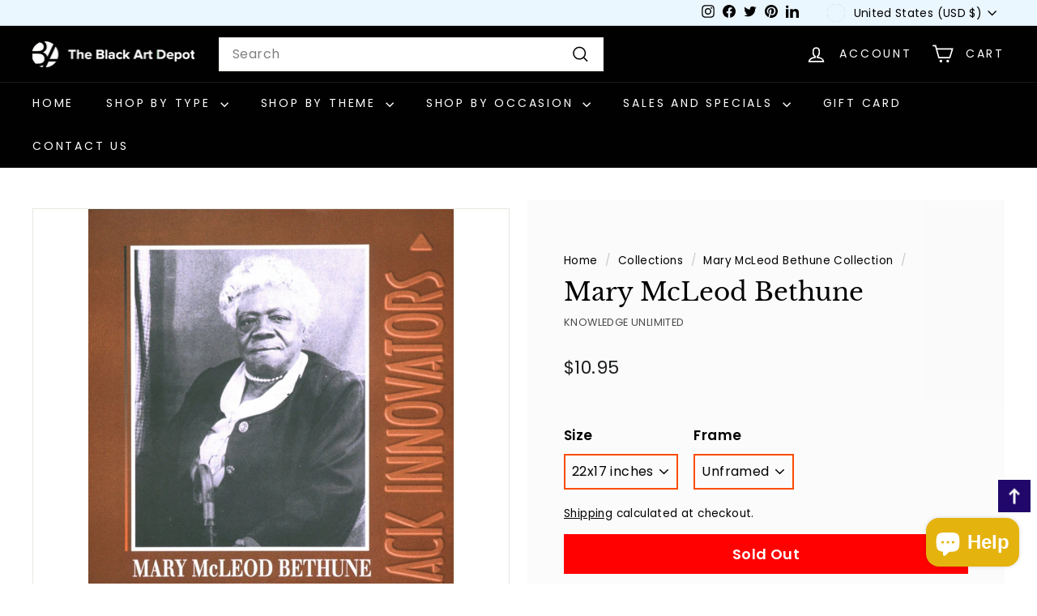

--- FILE ---
content_type: application/javascript; charset=UTF-8
request_url: https://analytics.tiktok.com/i18n/pixel/static/main.MWMyZjYwMzkyMg.js
body_size: 95311
content:
!function(){"use strict";function t(){t=function(){return e};var e={},r=Object.prototype,n=r.hasOwnProperty,o="function"==typeof Symbol?Symbol:{},i=o.iterator||"@@iterator",a=o.asyncIterator||"@@asyncIterator",c=o.toStringTag||"@@toStringTag";function u(t,e,r){return Object.defineProperty(t,e,{value:r,enumerable:!0,configurable:!0,writable:!0}),t[e]}try{u({},"")}catch(t){u=function(t,e,r){return t[e]=r}}function l(t,e,r,n){var o=e&&e.prototype instanceof p?e:p,i=Object.create(o.prototype),a=new I(n||[]);return i._invoke=function(t,e,r){var n="suspendedStart";return function(o,i){if("executing"===n)throw new Error("Generator is already running");if("completed"===n){if("throw"===o)throw i;return T()}for(r.method=o,r.arg=i;;){var a=r.delegate;if(a){var c=g(a,r);if(c){if(c===s)continue;return c}}if("next"===r.method)r.sent=r._sent=r.arg;else if("throw"===r.method){if("suspendedStart"===n)throw n="completed",r.arg;r.dispatchException(r.arg)}else"return"===r.method&&r.abrupt("return",r.arg);n="executing";var u=f(t,e,r);if("normal"===u.type){if(n=r.done?"completed":"suspendedYield",u.arg===s)continue;return{value:u.arg,done:r.done}}"throw"===u.type&&(n="completed",r.method="throw",r.arg=u.arg)}}}(t,r,a),i}function f(t,e,r){try{return{type:"normal",arg:t.call(e,r)}}catch(t){return{type:"throw",arg:t}}}e.wrap=l;var s={};function p(){}function h(){}function y(){}var d={};u(d,i,(function(){return this}));var _=Object.getPrototypeOf,v=_&&_(_(S([])));v&&v!==r&&n.call(v,i)&&(d=v);var m=y.prototype=p.prototype=Object.create(d);function b(t){["next","throw","return"].forEach((function(e){u(t,e,(function(t){return this._invoke(e,t)}))}))}function w(t,e){function r(o,i,a,c){var u=f(t[o],t,i);if("throw"!==u.type){var l=u.arg,s=l.value;return s&&"object"==typeof s&&n.call(s,"__await")?e.resolve(s.__await).then((function(t){r("next",t,a,c)}),(function(t){r("throw",t,a,c)})):e.resolve(s).then((function(t){l.value=t,a(l)}),(function(t){return r("throw",t,a,c)}))}c(u.arg)}var o;this._invoke=function(t,n){function i(){return new e((function(e,o){r(t,n,e,o)}))}return o=o?o.then(i,i):i()}}function g(t,e){var r=t.iterator[e.method];if(void 0===r){if(e.delegate=null,"throw"===e.method){if(t.iterator.return&&(e.method="return",e.arg=void 0,g(t,e),"throw"===e.method))return s;e.method="throw",e.arg=new TypeError("The iterator does not provide a 'throw' method")}return s}var n=f(r,t.iterator,e.arg);if("throw"===n.type)return e.method="throw",e.arg=n.arg,e.delegate=null,s;var o=n.arg;return o?o.done?(e[t.resultName]=o.value,e.next=t.nextLoc,"return"!==e.method&&(e.method="next",e.arg=void 0),e.delegate=null,s):o:(e.method="throw",e.arg=new TypeError("iterator result is not an object"),e.delegate=null,s)}function O(t){var e={tryLoc:t[0]};1 in t&&(e.catchLoc=t[1]),2 in t&&(e.finallyLoc=t[2],e.afterLoc=t[3]),this.tryEntries.push(e)}function E(t){var e=t.completion||{};e.type="normal",delete e.arg,t.completion=e}function I(t){this.tryEntries=[{tryLoc:"root"}],t.forEach(O,this),this.reset(!0)}function S(t){if(t){var e=t[i];if(e)return e.call(t);if("function"==typeof t.next)return t;if(!isNaN(t.length)){var r=-1,o=function e(){for(;++r<t.length;)if(n.call(t,r))return e.value=t[r],e.done=!1,e;return e.value=void 0,e.done=!0,e};return o.next=o}}return{next:T}}function T(){return{value:void 0,done:!0}}return h.prototype=y,u(m,"constructor",y),u(y,"constructor",h),h.displayName=u(y,c,"GeneratorFunction"),e.isGeneratorFunction=function(t){var e="function"==typeof t&&t.constructor;return!!e&&(e===h||"GeneratorFunction"===(e.displayName||e.name))},e.mark=function(t){return Object.setPrototypeOf?Object.setPrototypeOf(t,y):(t.__proto__=y,u(t,c,"GeneratorFunction")),t.prototype=Object.create(m),t},e.awrap=function(t){return{__await:t}},b(w.prototype),u(w.prototype,a,(function(){return this})),e.AsyncIterator=w,e.async=function(t,r,n,o,i){void 0===i&&(i=Promise);var a=new w(l(t,r,n,o),i);return e.isGeneratorFunction(r)?a:a.next().then((function(t){return t.done?t.value:a.next()}))},b(m),u(m,c,"Generator"),u(m,i,(function(){return this})),u(m,"toString",(function(){return"[object Generator]"})),e.keys=function(t){var e=[];for(var r in t)e.push(r);return e.reverse(),function r(){for(;e.length;){var n=e.pop();if(n in t)return r.value=n,r.done=!1,r}return r.done=!0,r}},e.values=S,I.prototype={constructor:I,reset:function(t){if(this.prev=0,this.next=0,this.sent=this._sent=void 0,this.done=!1,this.delegate=null,this.method="next",this.arg=void 0,this.tryEntries.forEach(E),!t)for(var e in this)"t"===e.charAt(0)&&n.call(this,e)&&!isNaN(+e.slice(1))&&(this[e]=void 0)},stop:function(){this.done=!0;var t=this.tryEntries[0].completion;if("throw"===t.type)throw t.arg;return this.rval},dispatchException:function(t){if(this.done)throw t;var e=this;function r(r,n){return a.type="throw",a.arg=t,e.next=r,n&&(e.method="next",e.arg=void 0),!!n}for(var o=this.tryEntries.length-1;o>=0;--o){var i=this.tryEntries[o],a=i.completion;if("root"===i.tryLoc)return r("end");if(i.tryLoc<=this.prev){var c=n.call(i,"catchLoc"),u=n.call(i,"finallyLoc");if(c&&u){if(this.prev<i.catchLoc)return r(i.catchLoc,!0);if(this.prev<i.finallyLoc)return r(i.finallyLoc)}else if(c){if(this.prev<i.catchLoc)return r(i.catchLoc,!0)}else{if(!u)throw new Error("try statement without catch or finally");if(this.prev<i.finallyLoc)return r(i.finallyLoc)}}}},abrupt:function(t,e){for(var r=this.tryEntries.length-1;r>=0;--r){var o=this.tryEntries[r];if(o.tryLoc<=this.prev&&n.call(o,"finallyLoc")&&this.prev<o.finallyLoc){var i=o;break}}i&&("break"===t||"continue"===t)&&i.tryLoc<=e&&e<=i.finallyLoc&&(i=null);var a=i?i.completion:{};return a.type=t,a.arg=e,i?(this.method="next",this.next=i.finallyLoc,s):this.complete(a)},complete:function(t,e){if("throw"===t.type)throw t.arg;return"break"===t.type||"continue"===t.type?this.next=t.arg:"return"===t.type?(this.rval=this.arg=t.arg,this.method="return",this.next="end"):"normal"===t.type&&e&&(this.next=e),s},finish:function(t){for(var e=this.tryEntries.length-1;e>=0;--e){var r=this.tryEntries[e];if(r.finallyLoc===t)return this.complete(r.completion,r.afterLoc),E(r),s}},catch:function(t){for(var e=this.tryEntries.length-1;e>=0;--e){var r=this.tryEntries[e];if(r.tryLoc===t){var n=r.completion;if("throw"===n.type){var o=n.arg;E(r)}return o}}throw new Error("illegal catch attempt")},delegateYield:function(t,e,r){return this.delegate={iterator:S(t),resultName:e,nextLoc:r},"next"===this.method&&(this.arg=void 0),s}},e}function e(t){return e="function"==typeof Symbol&&"symbol"==typeof Symbol.iterator?function(t){return typeof t}:function(t){return t&&"function"==typeof Symbol&&t.constructor===Symbol&&t!==Symbol.prototype?"symbol":typeof t},e(t)}function r(t,e){return r=Object.setPrototypeOf?Object.setPrototypeOf.bind():function(t,e){return t.__proto__=e,t},r(t,e)}function n(){if("undefined"==typeof Reflect||!Reflect.construct)return!1;if(Reflect.construct.sham)return!1;if("function"==typeof Proxy)return!0;try{return Boolean.prototype.valueOf.call(Reflect.construct(Boolean,[],(function(){}))),!0}catch(t){return!1}}function o(t,e,i){return o=n()?Reflect.construct.bind():function(t,e,n){var o=[null];o.push.apply(o,e);var i=new(Function.bind.apply(t,o));return n&&r(i,n.prototype),i},o.apply(null,arguments)}function i(t){return function(t){if(Array.isArray(t))return a(t)}(t)||function(t){if("undefined"!=typeof Symbol&&null!=t[Symbol.iterator]||null!=t["@@iterator"])return Array.from(t)}(t)||function(t,e){if(!t)return;if("string"==typeof t)return a(t,e);var r=Object.prototype.toString.call(t).slice(8,-1);"Object"===r&&t.constructor&&(r=t.constructor.name);if("Map"===r||"Set"===r)return Array.from(t);if("Arguments"===r||/^(?:Ui|I)nt(?:8|16|32)(?:Clamped)?Array$/.test(r))return a(t,e)}(t)||function(){throw new TypeError("Invalid attempt to spread non-iterable instance.\nIn order to be iterable, non-array objects must have a [Symbol.iterator]() method.")}()}function a(t,e){(null==e||e>t.length)&&(e=t.length);for(var r=0,n=new Array(e);r<e;r++)n[r]=t[r];return n}var c,u;!function(t){t.MUSICAL_LY="musical_ly",t.MUSICALLY_GO="musically_go",t.TRILL="trill"}(c||(c={})),function(t){t.LOAD_START="load_start",t.LOAD_END="load_end",t.BEFORE_INIT="before_init",t.INIT_START="init_start",t.INIT_END="init_end",t.JSB_INIT_START="jsb_init_start",t.JSB_INIT_END="jsb_init_end",t.BEFORE_AD_INFO_INIT_START="before_ad_info_init_start",t.AD_INFO_INIT_START="ad_info_init_start",t.AD_INFO_INIT_END="ad_info_init_end",t.IDENTIFY_INIT_START="identify_init_start",t.IDENTIFY_INIT_END="identify_init_end",t.PLUGIN_INIT_START="_init_start",t.PLUGIN_INIT_END="_init_end",t.PIXEL_SEND="pixel_send",t.PIXEL_SEND_PCM="pixel_send_PCM",t.JSB_SEND="jsb_send",t.HTTP_SEND="http_send",t.HANDLE_CACHE="handle_cache",t.INIT_ERROR="init_error",t.PIXEL_EMPTY="pixel_empty",t.JSB_ERROR="jsb_error",t.API_ERROR="api_error",t.PLUGIN_ERROR="plugin_error",t.CUSTOM_INFO="custom_info",t.CUSTOM_ERROR="custom_error",t.CUSTOM_TIMER="custom_timer"}(u||(u={}));var l=function(){return"undefined"!=typeof window?window:"undefined"!=typeof globalThis?globalThis:"undefined"!=typeof self?self:"undefined"!=typeof global?global:new Function("return this")()},f=function(){return l().TiktokAnalyticsObject||"ttq"},s=function(){return l()[f()]},p=function(t){try{var e=s()._plugins||{};return null==e[t]||!!e[t]}catch(t){return!0}},h={info:[],error:[]};try{!function(){if(/function bind\(\) \{[\s\S]*\[native code\][\s\S]*\}/.test(Function.prototype.bind.toString()))return!0;function t(){}return new(t.bind.apply(t,[void 0,1]))instanceof t}()||Function.prototype._ttq_bind?Function.prototype._ttq_bind||Object.defineProperty(Function.prototype,"_ttq_bind",{value:function(t){if("function"!=typeof this)throw new TypeError("What is being called by bind is not a function.");var e=t||window,r=Array.prototype.slice.call(arguments).slice(1),n=Symbol("key");return e[n]=this,function t(){return this instanceof t?o(e[n],i(r).concat(Array.prototype.slice.call(arguments))):e[n].apply(e,i(r).concat(Array.prototype.slice.call(arguments)))}},enumerable:!1,writable:!1,configurable:!1}):Object.defineProperty(Function.prototype,"_ttq_bind",{value:Function.prototype.bind,enumerable:!1,writable:!1,configurable:!1}),Object._ttq_keys||(Object._ttq_keys=function(t){try{return Array.isArray(t)?Object.keys(t).filter((function(t){return-1===["each","eachSlice","all","any","collect","detect","findAll","grep","include","inGroupsOf","inject","invoke","max","min","partition","pluck","reject","sortBy","toArray","zip","size","inspect","select","member","_reverse","_each","clear","first","last","compact","flatten","without","uniq","intersect","clone","toJSON","remove","swap","putAll"].indexOf(t)})):Object.keys(t)}catch(e){return Object.keys(t)}}),function(){var e=f();function r(t){return null===t?"NULL":void 0===t?"UNDEFINED":"[object Object]"===Object.prototype.toString.call(t)||"[object Array]"===Object.prototype.toString.call(t)?JSON.stringify(t):t.toString()}/function Map\(\) \{[\s\S]*\[native code\][\s\S]*\}/.test(Map.toString())?window[e]._ttq_map=Map:window[e]._ttq_map||(window[e]._ttq_map=function(){this.items={},this.size=0},window[e]._ttq_map.prototype.set=function(t,e){return this.has(t)||(this.items[r(t)]=e,this.size++),this},window[e]._ttq_map.prototype.get=function(t){return this.items[r(t)]},window[e]._ttq_map.prototype.has=function(t){return void 0!==this.items[r(t)]},window[e]._ttq_map.prototype.delete=function(t){return this.has(t)&&(delete this.items[r(t)],this.size--),this},window[e]._ttq_map.prototype.clear=function(){this.items={},this.size=0},window[e]._ttq_map.prototype.keys=function(){var e=t().mark(o),r=[];for(var n in this.items)this.has(n)&&r.push(n);function o(){return t().wrap((function(t){for(;;)switch(t.prev=t.next){case 0:return t.delegateYield(r,"t0",1);case 1:case"end":return t.stop()}}),e)}return o()},window[e]._ttq_map.prototype.values=function(){var e=t().mark(o),r=[];for(var n in this.items)this.has(n)&&r.push(this.items[n]);function o(){return t().wrap((function(t){for(;;)switch(t.prev=t.next){case 0:return t.delegateYield(r,"t0",1);case 1:case"end":return t.stop()}}),e)}return o()})}(),/function create\(\) \{[\s\S]*\[native code\][\s\S]*\}/.test(Map.toString())?Object._ttq_create=Object.create:Object._ttq_create=function(){function t(){}var r=Object.prototype.hasOwnProperty;return function(n,o){if("object"!==e(n)&&"function"!=typeof n)throw new TypeError("Object prototype may only be an Object or null");t.prototype=n;var i=new t;return t.prototype=null,null!=o&&Object.keys(o).forEach((function(t){var n=o[t];if("object"!==e(n)||null===n)throw new TypeError("Property description must be an object: "+n);r.call(n,"value")?i[t]=n.value:"function"!=typeof n.get&&"function"!=typeof n.set||Object.defineProperty(i,t,n)})),i}}()}catch(t){!function(t,e){var r=arguments.length>2&&void 0!==arguments[2]?arguments[2]:{},n=arguments.length>3&&void 0!==arguments[3]&&arguments[3];try{var o=s(),i=o.getPlugin&&o.getPlugin("Monitor")||null;i&&i.error&&"function"==typeof i.error?i.error.call(i,t,e,r,n):p("Monitor")&&h.error.push({event:t,err:e,detail:r,withoutJSB:n})}catch(t){}}(u.INIT_ERROR,t)}}();
!function(){"use strict";function e(){e=function(){return t};var t={},n=Object.prototype,r=n.hasOwnProperty,i="function"==typeof Symbol?Symbol:{},o=i.iterator||"@@iterator",a=i.asyncIterator||"@@asyncIterator",c=i.toStringTag||"@@toStringTag";function s(e,t,n){return Object.defineProperty(e,t,{value:n,enumerable:!0,configurable:!0,writable:!0}),e[t]}try{s({},"")}catch(e){s=function(e,t,n){return e[t]=n}}function u(e,t,n,r){var i=t&&t.prototype instanceof d?t:d,o=Object._ttq_create(i.prototype),a=new O(r||[]);return o._invoke=function(e,t,n){var r="suspendedStart";return function(i,o){if("executing"===r)throw new Error("Generator is already running");if("completed"===r){if("throw"===i)throw o;return w()}for(n.method=i,n.arg=o;;){var a=n.delegate;if(a){var c=b(a,n);if(c){if(c===f)continue;return c}}if("next"===n.method)n.sent=n._sent=n.arg;else if("throw"===n.method){if("suspendedStart"===r)throw r="completed",n.arg;n.dispatchException(n.arg)}else"return"===n.method&&n.abrupt("return",n.arg);r="executing";var s=l(e,t,n);if("normal"===s.type){if(r=n.done?"completed":"suspendedYield",s.arg===f)continue;return{value:s.arg,done:n.done}}"throw"===s.type&&(r="completed",n.method="throw",n.arg=s.arg)}}}(e,n,a),o}function l(e,t,n){try{return{type:"normal",arg:e.call(t,n)}}catch(e){return{type:"throw",arg:e}}}t.wrap=u;var f={};function d(){}function p(){}function h(){}var v={};s(v,o,(function(){return this}));var _=Object.getPrototypeOf,g=_&&_(_(S([])));g&&g!==n&&r.call(g,o)&&(v=g);var y=h.prototype=d.prototype=Object._ttq_create(v);function m(e){["next","throw","return"].forEach((function(t){s(e,t,(function(e){return this._invoke(t,e)}))}))}function E(e,t){function n(i,o,a,c){var s=l(e[i],e,o);if("throw"!==s.type){var u=s.arg,f=u.value;return f&&"object"==typeof f&&r.call(f,"__await")?t.resolve(f.__await).then((function(e){n("next",e,a,c)}),(function(e){n("throw",e,a,c)})):t.resolve(f).then((function(e){u.value=e,a(u)}),(function(e){return n("throw",e,a,c)}))}c(s.arg)}var i;this._invoke=function(e,r){function o(){return new t((function(t,i){n(e,r,t,i)}))}return i=i?i.then(o,o):o()}}function b(e,t){var n=e.iterator[t.method];if(void 0===n){if(t.delegate=null,"throw"===t.method){if(e.iterator.return&&(t.method="return",t.arg=void 0,b(e,t),"throw"===t.method))return f;t.method="throw",t.arg=new TypeError("The iterator does not provide a 'throw' method")}return f}var r=l(n,e.iterator,t.arg);if("throw"===r.type)return t.method="throw",t.arg=r.arg,t.delegate=null,f;var i=r.arg;return i?i.done?(t[e.resultName]=i.value,t.next=e.nextLoc,"return"!==t.method&&(t.method="next",t.arg=void 0),t.delegate=null,f):i:(t.method="throw",t.arg=new TypeError("iterator result is not an object"),t.delegate=null,f)}function I(e){var t={tryLoc:e[0]};1 in e&&(t.catchLoc=e[1]),2 in e&&(t.finallyLoc=e[2],t.afterLoc=e[3]),this.tryEntries.push(t)}function T(e){var t=e.completion||{};t.type="normal",delete t.arg,e.completion=t}function O(e){this.tryEntries=[{tryLoc:"root"}],e.forEach(I,this),this.reset(!0)}function S(e){if(e){var t=e[o];if(t)return t.call(e);if("function"==typeof e.next)return e;if(!isNaN(e.length)){var n=-1,i=function t(){for(;++n<e.length;)if(r.call(e,n))return t.value=e[n],t.done=!1,t;return t.value=void 0,t.done=!0,t};return i.next=i}}return{next:w}}function w(){return{value:void 0,done:!0}}return p.prototype=h,s(y,"constructor",h),s(h,"constructor",p),p.displayName=s(h,c,"GeneratorFunction"),t.isGeneratorFunction=function(e){var t="function"==typeof e&&e.constructor;return!!t&&(t===p||"GeneratorFunction"===(t.displayName||t.name))},t.mark=function(e){return Object.setPrototypeOf?Object.setPrototypeOf(e,h):(e.__proto__=h,s(e,c,"GeneratorFunction")),e.prototype=Object._ttq_create(y),e},t.awrap=function(e){return{__await:e}},m(E.prototype),s(E.prototype,a,(function(){return this})),t.AsyncIterator=E,t.async=function(e,n,r,i,o){void 0===o&&(o=Promise);var a=new E(u(e,n,r,i),o);return t.isGeneratorFunction(n)?a:a.next().then((function(e){return e.done?e.value:a.next()}))},m(y),s(y,c,"Generator"),s(y,o,(function(){return this})),s(y,"toString",(function(){return"[object Generator]"})),t.keys=function(e){var t=[];for(var n in e)t.push(n);return t.reverse(),function n(){for(;t.length;){var r=t.pop();if(r in e)return n.value=r,n.done=!1,n}return n.done=!0,n}},t.values=S,O.prototype={constructor:O,reset:function(e){if(this.prev=0,this.next=0,this.sent=this._sent=void 0,this.done=!1,this.delegate=null,this.method="next",this.arg=void 0,this.tryEntries.forEach(T),!e)for(var t in this)"t"===t.charAt(0)&&r.call(this,t)&&!isNaN(+t.slice(1))&&(this[t]=void 0)},stop:function(){this.done=!0;var e=this.tryEntries[0].completion;if("throw"===e.type)throw e.arg;return this.rval},dispatchException:function(e){if(this.done)throw e;var t=this;function n(n,r){return a.type="throw",a.arg=e,t.next=n,r&&(t.method="next",t.arg=void 0),!!r}for(var i=this.tryEntries.length-1;i>=0;--i){var o=this.tryEntries[i],a=o.completion;if("root"===o.tryLoc)return n("end");if(o.tryLoc<=this.prev){var c=r.call(o,"catchLoc"),s=r.call(o,"finallyLoc");if(c&&s){if(this.prev<o.catchLoc)return n(o.catchLoc,!0);if(this.prev<o.finallyLoc)return n(o.finallyLoc)}else if(c){if(this.prev<o.catchLoc)return n(o.catchLoc,!0)}else{if(!s)throw new Error("try statement without catch or finally");if(this.prev<o.finallyLoc)return n(o.finallyLoc)}}}},abrupt:function(e,t){for(var n=this.tryEntries.length-1;n>=0;--n){var i=this.tryEntries[n];if(i.tryLoc<=this.prev&&r.call(i,"finallyLoc")&&this.prev<i.finallyLoc){var o=i;break}}o&&("break"===e||"continue"===e)&&o.tryLoc<=t&&t<=o.finallyLoc&&(o=null);var a=o?o.completion:{};return a.type=e,a.arg=t,o?(this.method="next",this.next=o.finallyLoc,f):this.complete(a)},complete:function(e,t){if("throw"===e.type)throw e.arg;return"break"===e.type||"continue"===e.type?this.next=e.arg:"return"===e.type?(this.rval=this.arg=e.arg,this.method="return",this.next="end"):"normal"===e.type&&t&&(this.next=t),f},finish:function(e){for(var t=this.tryEntries.length-1;t>=0;--t){var n=this.tryEntries[t];if(n.finallyLoc===e)return this.complete(n.completion,n.afterLoc),T(n),f}},catch:function(e){for(var t=this.tryEntries.length-1;t>=0;--t){var n=this.tryEntries[t];if(n.tryLoc===e){var r=n.completion;if("throw"===r.type){var i=r.arg;T(n)}return i}}throw new Error("illegal catch attempt")},delegateYield:function(e,t,n){return this.delegate={iterator:S(e),resultName:t,nextLoc:n},"next"===this.method&&(this.arg=void 0),f}},t}function t(e){return t="function"==typeof Symbol&&"symbol"==typeof Symbol.iterator?function(e){return typeof e}:function(e){return e&&"function"==typeof Symbol&&e.constructor===Symbol&&e!==Symbol.prototype?"symbol":typeof e},t(e)}function n(e,t,n,r,i,o,a){try{var c=e[o](a),s=c.value}catch(e){return void n(e)}c.done?t(s):Promise.resolve(s).then(r,i)}function r(e){return function(){var t=this,r=arguments;return new Promise((function(i,o){var a=e.apply(t,r);function c(e){n(a,i,o,c,s,"next",e)}function s(e){n(a,i,o,c,s,"throw",e)}c(void 0)}))}}function i(e,t){if(!(e instanceof t))throw new TypeError("Cannot call a class as a function")}function o(e,t){for(var n=0;n<t.length;n++){var r=t[n];r.enumerable=r.enumerable||!1,r.configurable=!0,"value"in r&&(r.writable=!0),Object.defineProperty(e,r.key,r)}}function a(e,t,n){return t&&o(e.prototype,t),n&&o(e,n),Object.defineProperty(e,"prototype",{writable:!1}),e}function c(e,t,n){return t in e?Object.defineProperty(e,t,{value:n,enumerable:!0,configurable:!0,writable:!0}):e[t]=n,e}function s(e,t){if("function"!=typeof t&&null!==t)throw new TypeError("Super expression must either be null or a function");e.prototype=Object._ttq_create(t&&t.prototype,{constructor:{value:e,writable:!0,configurable:!0}}),Object.defineProperty(e,"prototype",{writable:!1}),t&&l(e,t)}function u(e){return u=Object.setPrototypeOf?Object.getPrototypeOf.bind():function(e){return e.__proto__||Object.getPrototypeOf(e)},u(e)}function l(e,t){return l=Object.setPrototypeOf?Object.setPrototypeOf.bind():function(e,t){return e.__proto__=t,e},l(e,t)}function f(e){if(void 0===e)throw new ReferenceError("this hasn't been initialised - super() hasn't been called");return e}function d(e,t){if(t&&("object"==typeof t||"function"==typeof t))return t;if(void 0!==t)throw new TypeError("Derived constructors may only return object or undefined");return f(e)}function p(e){var t=function(){if("undefined"==typeof Reflect||!Reflect.construct)return!1;if(Reflect.construct.sham)return!1;if("function"==typeof Proxy)return!0;try{return Boolean.prototype.valueOf.call(Reflect.construct(Boolean,[],(function(){}))),!0}catch(e){return!1}}();return function(){var n,r=u(e);if(t){var i=u(this).constructor;n=Reflect.construct(r,arguments,i)}else n=r.apply(this,arguments);return d(this,n)}}function h(e,t){for(;!Object.prototype.hasOwnProperty.call(e,t)&&null!==(e=u(e)););return e}function v(){return v="undefined"!=typeof Reflect&&Reflect.get?Reflect.get.bind():function(e,t,n){var r=h(e,t);if(r){var i=Object.getOwnPropertyDescriptor(r,t);return i.get?i.get.call(arguments.length<3?e:n):i.value}},v.apply(this,arguments)}function _(e,t){return m(e)||function(e,t){var n=null==e?null:"undefined"!=typeof Symbol&&e[Symbol.iterator]||e["@@iterator"];if(null==n)return;var r,i,o=[],a=!0,c=!1;try{for(n=n.call(e);!(a=(r=n.next()).done)&&(o.push(r.value),!t||o.length!==t);a=!0);}catch(e){c=!0,i=e}finally{try{a||null==n.return||n.return()}finally{if(c)throw i}}return o}(e,t)||b(e,t)||T()}function g(e){return m(e)||E(e)||b(e)||T()}function y(e){return function(e){if(Array.isArray(e))return I(e)}(e)||E(e)||b(e)||function(){throw new TypeError("Invalid attempt to spread non-iterable instance.\nIn order to be iterable, non-array objects must have a [Symbol.iterator]() method.")}()}function m(e){if(Array.isArray(e))return e}function E(e){if("undefined"!=typeof Symbol&&null!=e[Symbol.iterator]||null!=e["@@iterator"])return Array.from(e)}function b(e,t){if(e){if("string"==typeof e)return I(e,t);var n=Object.prototype.toString.call(e).slice(8,-1);return"Object"===n&&e.constructor&&(n=e.constructor.name),"Map"===n||"Set"===n?Array.from(e):"Arguments"===n||/^(?:Ui|I)nt(?:8|16|32)(?:Clamped)?Array$/.test(n)?I(e,t):void 0}}function I(e,t){(null==t||t>e.length)&&(t=e.length);for(var n=0,r=new Array(t);n<t;n++)r[n]=e[n];return r}function T(){throw new TypeError("Invalid attempt to destructure non-iterable instance.\nIn order to be iterable, non-array objects must have a [Symbol.iterator]() method.")}function O(e,t){var n="undefined"!=typeof Symbol&&e[Symbol.iterator]||e["@@iterator"];if(!n){if(Array.isArray(e)||(n=b(e))||t&&e&&"number"==typeof e.length){n&&(e=n);var r=0,i=function(){};return{s:i,n:function(){return r>=e.length?{done:!0}:{done:!1,value:e[r++]}},e:function(e){throw e},f:i}}throw new TypeError("Invalid attempt to iterate non-iterable instance.\nIn order to be iterable, non-array objects must have a [Symbol.iterator]() method.")}var o,a=!0,c=!1;return{s:function(){n=n.call(e)},n:function(){var e=n.next();return a=e.done,e},e:function(e){c=!0,o=e},f:function(){try{a||null==n.return||n.return()}finally{if(c)throw o}}}}var S,w="undefined"!=typeof globalThis?globalThis:"undefined"!=typeof window?window:"undefined"!=typeof global?global:"undefined"!=typeof self?self:{};!function(e){!function(t){var n="object"==typeof w?w:"object"==typeof self?self:"object"==typeof this?this:Function("return this;")(),r=i(e);function i(e,t){return function(n,r){"function"!=typeof e[n]&&Object.defineProperty(e,n,{configurable:!0,writable:!0,value:r}),t&&t(n,r)}}void 0===n.Reflect?n.Reflect=e:r=i(n.Reflect,r),function(e){var t=Object.prototype.hasOwnProperty,n="function"==typeof Symbol,r=n&&void 0!==Symbol.toPrimitive?Symbol.toPrimitive:"@@toPrimitive",i=n&&void 0!==Symbol.iterator?Symbol.iterator:"@@iterator",o="function"==typeof Object.create,a={__proto__:[]}instanceof Array,c=!o&&!a,s={create:o?function(){return re(Object._ttq_create(null))}:a?function(){return re({__proto__:null})}:function(){return re({})},has:c?function(e,n){return t.call(e,n)}:function(e,t){return t in e},get:c?function(e,n){return t.call(e,n)?e[n]:void 0}:function(e,t){return e[t]}},u=Object.getPrototypeOf(Function),l="object"==typeof process&&process.env&&"true"===process.env.REFLECT_METADATA_USE_MAP_POLYFILL,f=l||"function"!=typeof Map||"function"!=typeof Map.prototype.entries?ee():Map,d=l||"function"!=typeof Set||"function"!=typeof Set.prototype.entries?te():Set,p=new(l||"function"!=typeof WeakMap?ne():WeakMap);function h(e,t,n,r){if(D(n)){if(!q(e))throw new TypeError;if(!W(t))throw new TypeError;return O(e,t)}if(!q(e))throw new TypeError;if(!U(t))throw new TypeError;if(!U(r)&&!D(r)&&!x(r))throw new TypeError;return x(r)&&(r=void 0),S(e,t,n=V(n),r)}function v(e,t){function n(n,r){if(!U(n))throw new TypeError;if(!D(r)&&!K(r))throw new TypeError;C(e,t,n,r)}return n}function _(e,t,n,r){if(!U(n))throw new TypeError;return D(r)||(r=V(r)),C(e,t,n,r)}function g(e,t,n){if(!U(t))throw new TypeError;return D(n)||(n=V(n)),N(e,t,n)}function y(e,t,n){if(!U(t))throw new TypeError;return D(n)||(n=V(n)),R(e,t,n)}function m(e,t,n){if(!U(t))throw new TypeError;return D(n)||(n=V(n)),A(e,t,n)}function E(e,t,n){if(!U(t))throw new TypeError;return D(n)||(n=V(n)),P(e,t,n)}function b(e,t){if(!U(e))throw new TypeError;return D(t)||(t=V(t)),k(e,t)}function I(e,t){if(!U(e))throw new TypeError;return D(t)||(t=V(t)),M(e,t)}function T(e,t,n){if(!U(t))throw new TypeError;D(n)||(n=V(n));var r=w(t,n,!1);if(D(r))return!1;if(!r.delete(e))return!1;if(r.size>0)return!0;var i=p.get(t);return i.delete(n),i.size>0||p.delete(t),!0}function O(e,t){for(var n=e.length-1;n>=0;--n){var r=(0,e[n])(t);if(!D(r)&&!x(r)){if(!W(r))throw new TypeError;t=r}}return t}function S(e,t,n,r){for(var i=e.length-1;i>=0;--i){var o=(0,e[i])(t,n,r);if(!D(o)&&!x(o)){if(!U(o))throw new TypeError;r=o}}return r}function w(e,t,n){var r=p.get(e);if(D(r)){if(!n)return;r=new f,p.set(e,r)}var i=r.get(t);if(D(i)){if(!n)return;i=new f,r.set(t,i)}return i}function N(e,t,n){if(R(e,t,n))return!0;var r=$(t);return!x(r)&&N(e,r,n)}function R(e,t,n){var r=w(t,n,!1);return!D(r)&&H(r.has(e))}function A(e,t,n){if(R(e,t,n))return P(e,t,n);var r=$(t);return x(r)?void 0:A(e,r,n)}function P(e,t,n){var r=w(t,n,!1);if(!D(r))return r.get(e)}function C(e,t,n,r){w(n,r,!0).set(e,t)}function k(e,t){var n=M(e,t),r=$(e);if(null===r)return n;var i=k(r,t);if(i.length<=0)return n;if(n.length<=0)return i;for(var o=new d,a=[],c=0,s=n;c<s.length;c++){var u=s[c];o.has(u)||(o.add(u),a.push(u))}for(var l=0,f=i;l<f.length;l++){u=f[l];o.has(u)||(o.add(u),a.push(u))}return a}function M(e,t){var n=[],r=w(e,t,!1);if(D(r))return n;for(var i=X(r.keys()),o=0;;){var a=z(i);if(!a)return n.length=o,n;var c=Q(a);try{n[o]=c}catch(e){try{Z(i)}finally{throw e}}o++}}function L(e){if(null===e)return 1;switch(typeof e){case"undefined":return 0;case"boolean":return 2;case"string":return 3;case"symbol":return 4;case"number":return 5;case"object":return null===e?1:6;default:return 6}}function D(e){return void 0===e}function x(e){return null===e}function j(e){return"symbol"==typeof e}function U(e){return"object"==typeof e?null!==e:"function"==typeof e}function F(e,t){switch(L(e)){case 0:case 1:case 2:case 3:case 4:case 5:return e}var n=3===t?"string":5===t?"number":"default",i=Y(e,r);if(void 0!==i){var o=i.call(e,n);if(U(o))throw new TypeError;return o}return B(e,"default"===n?"number":n)}function B(e,t){if("string"===t){var n=e.toString;if(J(n))if(!U(i=n.call(e)))return i;if(J(r=e.valueOf))if(!U(i=r.call(e)))return i}else{var r;if(J(r=e.valueOf))if(!U(i=r.call(e)))return i;var i,o=e.toString;if(J(o))if(!U(i=o.call(e)))return i}throw new TypeError}function H(e){return!!e}function G(e){return""+e}function V(e){var t=F(e,3);return j(t)?t:G(t)}function q(e){return Array.isArray?Array.isArray(e):e instanceof Object?e instanceof Array:"[object Array]"===Object.prototype.toString.call(e)}function J(e){return"function"==typeof e}function W(e){return"function"==typeof e}function K(e){switch(L(e)){case 3:case 4:return!0;default:return!1}}function Y(e,t){var n=e[t];if(null!=n){if(!J(n))throw new TypeError;return n}}function X(e){var t=Y(e,i);if(!J(t))throw new TypeError;var n=t.call(e);if(!U(n))throw new TypeError;return n}function Q(e){return e.value}function z(e){var t=e.next();return!t.done&&t}function Z(e){var t=e.return;t&&t.call(e)}function $(e){var t=Object.getPrototypeOf(e);if("function"!=typeof e||e===u)return t;if(t!==u)return t;var n=e.prototype,r=n&&Object.getPrototypeOf(n);if(null==r||r===Object.prototype)return t;var i=r.constructor;return"function"!=typeof i||i===e?t:i}function ee(){var e={},t=[],n=function(){function e(e,t,n){this._index=0,this._keys=e,this._values=t,this._selector=n}return e.prototype["@@iterator"]=function(){return this},e.prototype[i]=function(){return this},e.prototype.next=function(){var e=this._index;if(e>=0&&e<this._keys.length){var n=this._selector(this._keys[e],this._values[e]);return e+1>=this._keys.length?(this._index=-1,this._keys=t,this._values=t):this._index++,{value:n,done:!1}}return{value:void 0,done:!0}},e.prototype.throw=function(e){throw this._index>=0&&(this._index=-1,this._keys=t,this._values=t),e},e.prototype.return=function(e){return this._index>=0&&(this._index=-1,this._keys=t,this._values=t),{value:e,done:!0}},e}();return function(){function t(){this._keys=[],this._values=[],this._cacheKey=e,this._cacheIndex=-2}return Object.defineProperty(t.prototype,"size",{get:function(){return this._keys.length},enumerable:!0,configurable:!0}),t.prototype.has=function(e){return this._find(e,!1)>=0},t.prototype.get=function(e){var t=this._find(e,!1);return t>=0?this._values[t]:void 0},t.prototype.set=function(e,t){var n=this._find(e,!0);return this._values[n]=t,this},t.prototype.delete=function(t){var n=this._find(t,!1);if(n>=0){for(var r=this._keys.length,i=n+1;i<r;i++)this._keys[i-1]=this._keys[i],this._values[i-1]=this._values[i];return this._keys.length--,this._values.length--,t===this._cacheKey&&(this._cacheKey=e,this._cacheIndex=-2),!0}return!1},t.prototype.clear=function(){this._keys.length=0,this._values.length=0,this._cacheKey=e,this._cacheIndex=-2},t.prototype.keys=function(){return new n(this._keys,this._values,r)},t.prototype.values=function(){return new n(this._keys,this._values,o)},t.prototype.entries=function(){return new n(this._keys,this._values,a)},t.prototype["@@iterator"]=function(){return this.entries()},t.prototype[i]=function(){return this.entries()},t.prototype._find=function(e,t){return this._cacheKey!==e&&(this._cacheIndex=this._keys.indexOf(this._cacheKey=e)),this._cacheIndex<0&&t&&(this._cacheIndex=this._keys.length,this._keys.push(e),this._values.push(void 0)),this._cacheIndex},t}();function r(e,t){return e}function o(e,t){return t}function a(e,t){return[e,t]}}function te(){return function(){function e(){this._map=new f}return Object.defineProperty(e.prototype,"size",{get:function(){return this._map.size},enumerable:!0,configurable:!0}),e.prototype.has=function(e){return this._map.has(e)},e.prototype.add=function(e){return this._map.set(e,e),this},e.prototype.delete=function(e){return this._map.delete(e)},e.prototype.clear=function(){this._map.clear()},e.prototype.keys=function(){return this._map.keys()},e.prototype.values=function(){return this._map.values()},e.prototype.entries=function(){return this._map.entries()},e.prototype["@@iterator"]=function(){return this.keys()},e.prototype[i]=function(){return this.keys()},e}()}function ne(){var e=16,n=s.create(),r=i();return function(){function e(){this._key=i()}return e.prototype.has=function(e){var t=o(e,!1);return void 0!==t&&s.has(t,this._key)},e.prototype.get=function(e){var t=o(e,!1);return void 0!==t?s.get(t,this._key):void 0},e.prototype.set=function(e,t){return o(e,!0)[this._key]=t,this},e.prototype.delete=function(e){var t=o(e,!1);return void 0!==t&&delete t[this._key]},e.prototype.clear=function(){this._key=i()},e}();function i(){var e;do{e="@@WeakMap@@"+u()}while(s.has(n,e));return n[e]=!0,e}function o(e,n){if(!t.call(e,r)){if(!n)return;Object.defineProperty(e,r,{value:s.create()})}return e[r]}function a(e,t){for(var n=0;n<t;++n)e[n]=255*Math.random()|0;return e}function c(e){return"function"==typeof Uint8Array?"undefined"!=typeof crypto?crypto.getRandomValues(new Uint8Array(e)):"undefined"!=typeof msCrypto?msCrypto.getRandomValues(new Uint8Array(e)):a(new Uint8Array(e),e):a(new Array(e),e)}function u(){var t=c(e);t[6]=79&t[6]|64,t[8]=191&t[8]|128;for(var n="",r=0;r<e;++r){var i=t[r];4!==r&&6!==r&&8!==r||(n+="-"),i<16&&(n+="0"),n+=i.toString(16).toLowerCase()}return n}}function re(e){return e.__=void 0,delete e.__,e}e("decorate",h),e("metadata",v),e("ttq_defineMetadata",_),e("ttq_hasMetadata",g),e("ttq_hasOwnMetadata",y),e("ttq_getMetadata",m),e("getOwnMetadata",E),e("getMetadataKeys",b),e("getOwnMetadataKeys",I),e("deleteMetadata",T)}(r)}()}(S||(S={}));var N,R={},A={};N=A,Object.defineProperty(N,"__esModule",{value:!0}),N.NON_CUSTOM_TAG_KEYS=N.POST_CONSTRUCT=N.DESIGN_PARAM_TYPES=N.PARAM_TYPES=N.TAGGED_PROP=N.TAGGED=N.MULTI_INJECT_TAG=N.INJECT_TAG=N.OPTIONAL_TAG=N.UNMANAGED_TAG=N.NAME_TAG=N.NAMED_TAG=void 0,N.NAMED_TAG="named",N.NAME_TAG="name",N.UNMANAGED_TAG="unmanaged",N.OPTIONAL_TAG="optional",N.INJECT_TAG="inject",N.MULTI_INJECT_TAG="multi_inject",N.TAGGED="inversify:tagged",N.TAGGED_PROP="inversify:tagged_props",N.PARAM_TYPES="inversify:paramtypes",N.DESIGN_PARAM_TYPES="design:paramtypes",N.POST_CONSTRUCT="post_construct",N.NON_CUSTOM_TAG_KEYS=[N.INJECT_TAG,N.MULTI_INJECT_TAG,N.NAME_TAG,N.UNMANAGED_TAG,N.NAMED_TAG,N.OPTIONAL_TAG];var P={},C={},k={};Object.defineProperty(k,"__esModule",{value:!0}),k.TargetTypeEnum=k.BindingTypeEnum=k.BindingScopeEnum=void 0;k.BindingScopeEnum={Request:"Request",Singleton:"Singleton",Transient:"Transient"};k.BindingTypeEnum={ConstantValue:"ConstantValue",Constructor:"Constructor",DynamicValue:"DynamicValue",Factory:"Factory",Function:"Function",Instance:"Instance",Invalid:"Invalid",Provider:"Provider"};k.TargetTypeEnum={ClassProperty:"ClassProperty",ConstructorArgument:"ConstructorArgument",Variable:"Variable"};var M={};Object.defineProperty(M,"__esModule",{value:!0}),M.id=void 0;var L=0;M.id=function(){return L++},Object.defineProperty(C,"__esModule",{value:!0}),C.Binding=void 0;var D=k,x=M,j=function(){function e(e,t){this.id=x.id(),this.activated=!1,this.serviceIdentifier=e,this.scope=t,this.type=D.BindingTypeEnum.Invalid,this.constraint=function(e){return!0},this.implementationType=null,this.cache=null,this.factory=null,this.provider=null,this.onActivation=null,this.dynamicValue=null}return e.prototype.clone=function(){var t=new e(this.serviceIdentifier,this.scope);return t.activated=t.scope===D.BindingScopeEnum.Singleton&&this.activated,t.implementationType=this.implementationType,t.dynamicValue=this.dynamicValue,t.scope=this.scope,t.type=this.type,t.factory=this.factory,t.provider=this.provider,t.constraint=this.constraint,t.onActivation=this.onActivation,t.cache=this.cache,t},e}();C.Binding=j;var U={};Object.defineProperty(U,"__esModule",{value:!0}),U.STACK_OVERFLOW=U.CIRCULAR_DEPENDENCY_IN_FACTORY=U.POST_CONSTRUCT_ERROR=U.MULTIPLE_POST_CONSTRUCT_METHODS=U.CONTAINER_OPTIONS_INVALID_SKIP_BASE_CHECK=U.CONTAINER_OPTIONS_INVALID_AUTO_BIND_INJECTABLE=U.CONTAINER_OPTIONS_INVALID_DEFAULT_SCOPE=U.CONTAINER_OPTIONS_MUST_BE_AN_OBJECT=U.ARGUMENTS_LENGTH_MISMATCH=U.INVALID_DECORATOR_OPERATION=U.INVALID_TO_SELF_VALUE=U.INVALID_FUNCTION_BINDING=U.INVALID_MIDDLEWARE_RETURN=U.NO_MORE_SNAPSHOTS_AVAILABLE=U.INVALID_BINDING_TYPE=U.NOT_IMPLEMENTED=U.CIRCULAR_DEPENDENCY=U.UNDEFINED_INJECT_ANNOTATION=U.MISSING_INJECT_ANNOTATION=U.MISSING_INJECTABLE_ANNOTATION=U.NOT_REGISTERED=U.CANNOT_UNBIND=U.AMBIGUOUS_MATCH=U.KEY_NOT_FOUND=U.NULL_ARGUMENT=U.DUPLICATED_METADATA=U.DUPLICATED_INJECTABLE_DECORATOR=void 0,U.DUPLICATED_INJECTABLE_DECORATOR="Cannot apply @injectable decorator multiple times.",U.DUPLICATED_METADATA="Metadata key was used more than once in a parameter:",U.NULL_ARGUMENT="NULL argument",U.KEY_NOT_FOUND="Key Not Found",U.AMBIGUOUS_MATCH="Ambiguous match found for serviceIdentifier:",U.CANNOT_UNBIND="Could not unbind serviceIdentifier:",U.NOT_REGISTERED="No matching bindings found for serviceIdentifier:",U.MISSING_INJECTABLE_ANNOTATION="Missing required @injectable annotation in:",U.MISSING_INJECT_ANNOTATION="Missing required @inject or @multiInject annotation in:";U.UNDEFINED_INJECT_ANNOTATION=function(e){return"@inject called with undefined this could mean that the class "+e+" has a circular dependency problem. You can use a LazyServiceIdentifer to  overcome this limitation."},U.CIRCULAR_DEPENDENCY="Circular dependency found:",U.NOT_IMPLEMENTED="Sorry, this feature is not fully implemented yet.",U.INVALID_BINDING_TYPE="Invalid binding type:",U.NO_MORE_SNAPSHOTS_AVAILABLE="No snapshot available to restore.",U.INVALID_MIDDLEWARE_RETURN="Invalid return type in middleware. Middleware must return!",U.INVALID_FUNCTION_BINDING="Value provided to function binding must be a function!",U.INVALID_TO_SELF_VALUE="The toSelf function can only be applied when a constructor is used as service identifier",U.INVALID_DECORATOR_OPERATION="The @inject @multiInject @tagged and @named decorators must be applied to the parameters of a class constructor or a class property.";U.ARGUMENTS_LENGTH_MISMATCH=function(){for(var e=[],t=0;t<arguments.length;t++)e[t]=arguments[t];return"The number of constructor arguments in the derived class "+e[0]+" must be >= than the number of constructor arguments of its base class."},U.CONTAINER_OPTIONS_MUST_BE_AN_OBJECT="Invalid Container constructor argument. Container options must be an object.",U.CONTAINER_OPTIONS_INVALID_DEFAULT_SCOPE="Invalid Container option. Default scope must be a string ('singleton' or 'transient').",U.CONTAINER_OPTIONS_INVALID_AUTO_BIND_INJECTABLE="Invalid Container option. Auto bind injectable must be a boolean",U.CONTAINER_OPTIONS_INVALID_SKIP_BASE_CHECK="Invalid Container option. Skip base check must be a boolean",U.MULTIPLE_POST_CONSTRUCT_METHODS="Cannot apply @postConstruct decorator multiple times in the same class";U.POST_CONSTRUCT_ERROR=function(){for(var e=[],t=0;t<arguments.length;t++)e[t]=arguments[t];return"@postConstruct error in class "+e[0]+": "+e[1]};U.CIRCULAR_DEPENDENCY_IN_FACTORY=function(){for(var e=[],t=0;t<arguments.length;t++)e[t]=arguments[t];return"It looks like there is a circular dependency in one of the '"+e[0]+"' bindings. Please investigate bindings withservice identifier '"+e[1]+"'."},U.STACK_OVERFLOW="Maximum call stack size exceeded";var F={};Object.defineProperty(F,"__esModule",{value:!0}),F.MetadataReader=void 0;var B=A,H=function(){function e(){}return e.prototype.getConstructorMetadata=function(e){return{compilerGeneratedMetadata:Reflect.ttq_getMetadata(B.PARAM_TYPES,e),userGeneratedMetadata:Reflect.ttq_getMetadata(B.TAGGED,e)||{}}},e.prototype.getPropertiesMetadata=function(e){return Reflect.ttq_getMetadata(B.TAGGED_PROP,e)||[]},e}();F.MetadataReader=H;var G={},V={};Object.defineProperty(V,"__esModule",{value:!0}),V.BindingCount=void 0;V.BindingCount={MultipleBindingsAvailable:2,NoBindingsAvailable:0,OnlyOneBindingAvailable:1};var q={};Object.defineProperty(q,"__esModule",{value:!0}),q.isStackOverflowExeption=void 0;var J=U;q.isStackOverflowExeption=function(e){return e instanceof RangeError||e.message===J.STACK_OVERFLOW};var W={};Object.defineProperty(W,"__esModule",{value:!0}),W.circularDependencyToException=W.listMetadataForTarget=W.listRegisteredBindingsForServiceIdentifier=W.getServiceIdentifierAsString=W.getFunctionName=void 0;var K=U;function Y(e){return"function"==typeof e?e.name:"symbol"==typeof e?e.toString():e}function X(e,t){return null!==e.parentRequest&&(e.parentRequest.serviceIdentifier===t||X(e.parentRequest,t))}function Q(e){if(e.name)return e.name;var t=e.toString(),n=t.match(/^function\s*([^\s(]+)/);return n?n[1]:"Anonymous function: "+t}W.getServiceIdentifierAsString=Y,W.listRegisteredBindingsForServiceIdentifier=function(e,t,n){var r="",i=n(e,t);return 0!==i.length&&(r="\nRegistered bindings:",i.forEach((function(e){var t="Object";null!==e.implementationType&&(t=Q(e.implementationType)),r=r+"\n "+t,e.constraint.metaData&&(r=r+" - "+e.constraint.metaData)}))),r},W.circularDependencyToException=function e(t){t.childRequests.forEach((function(t){if(X(t,t.serviceIdentifier)){var n=function(e){return function e(t,n){void 0===n&&(n=[]);var r=Y(t.serviceIdentifier);return n.push(r),null!==t.parentRequest?e(t.parentRequest,n):n}(e).reverse().join(" --\x3e ")}(t);throw new Error(K.CIRCULAR_DEPENDENCY+" "+n)}e(t)}))},W.listMetadataForTarget=function(e,t){if(t.isTagged()||t.isNamed()){var n="",r=t.getNamedTag(),i=t.getCustomTags();return null!==r&&(n+=r.toString()+"\n"),null!==i&&i.forEach((function(e){n+=e.toString()+"\n"}))," "+e+"\n "+e+" - "+n}return" "+e},W.getFunctionName=Q;var z={};Object.defineProperty(z,"__esModule",{value:!0}),z.Context=void 0;var Z=M,$=function(){function e(e){this.id=Z.id(),this.container=e}return e.prototype.addPlan=function(e){this.plan=e},e.prototype.setCurrentRequest=function(e){this.currentRequest=e},e}();z.Context=$;var ee={};Object.defineProperty(ee,"__esModule",{value:!0}),ee.Metadata=void 0;var te=A,ne=function(){function e(e,t){this.key=e,this.value=t}return e.prototype.toString=function(){return this.key===te.NAMED_TAG?"named: "+this.value.toString()+" ":"tagged: { key:"+this.key.toString()+", value: "+this.value+" }"},e}();ee.Metadata=ne;var re={};Object.defineProperty(re,"__esModule",{value:!0}),re.Plan=void 0;var ie=function(e,t){this.parentContext=e,this.rootRequest=t};re.Plan=ie;var oe={},ae={},ce={};Object.defineProperty(ce,"__esModule",{value:!0}),ce.tagProperty=ce.tagParameter=ce.decorate=void 0;var se=U,ue=A;function le(e,t,n,r,i){var o={},a="number"==typeof i,c=void 0!==i&&a?i.toString():n;if(a&&void 0!==n)throw new Error(se.INVALID_DECORATOR_OPERATION);Reflect.ttq_hasOwnMetadata(e,t)&&(o=Reflect.ttq_getMetadata(e,t));var s=o[c];if(Array.isArray(s))for(var u=0,l=s;u<l.length;u++){var f=l[u];if(f.key===r.key)throw new Error(se.DUPLICATED_METADATA+" "+f.key.toString())}else s=[];s.push(r),o[c]=s,Reflect.ttq_defineMetadata(e,o,t)}function fe(e,t){Reflect.decorate(e,t)}function de(e,t){return function(n,r){t(n,r,e)}}ce.tagParameter=function(e,t,n,r){le(ue.TAGGED,e,t,r,n)},ce.tagProperty=function(e,t,n){le(ue.TAGGED_PROP,e.constructor,t,n)},ce.decorate=function(e,t,n){"number"==typeof n?fe([de(n,e)],t):"string"==typeof n?Reflect.decorate([e],t,n):fe([e],t)},Object.defineProperty(ae,"__esModule",{value:!0}),ae.inject=ae.LazyServiceIdentifer=void 0;var pe=U,he=A,ve=ee,_e=ce,ge=function(){function e(e){this._cb=e}return e.prototype.unwrap=function(){return this._cb()},e}();ae.LazyServiceIdentifer=ge,ae.inject=function(e){return function(t,n,r){if(void 0===e)throw new Error(pe.UNDEFINED_INJECT_ANNOTATION(t.name));var i=new ve.Metadata(he.INJECT_TAG,e);"number"==typeof r?_e.tagParameter(t,n,r,i):_e.tagProperty(t,n,i)}};var ye={},me={};Object.defineProperty(me,"__esModule",{value:!0}),me.QueryableString=void 0;var Ee=function(){function e(e){this.str=e}return e.prototype.startsWith=function(e){return 0===this.str.indexOf(e)},e.prototype.endsWith=function(e){var t,n=e.split("").reverse().join("");return t=this.str.split("").reverse().join(""),this.startsWith.call({str:t},n)},e.prototype.contains=function(e){return-1!==this.str.indexOf(e)},e.prototype.equals=function(e){return this.str===e},e.prototype.value=function(){return this.str},e}();me.QueryableString=Ee,Object.defineProperty(ye,"__esModule",{value:!0}),ye.Target=void 0;var be=A,Ie=M,Te=ee,Oe=me,Se=function(){function e(e,t,n,r){this.id=Ie.id(),this.type=e,this.serviceIdentifier=n,this.name=new Oe.QueryableString(t||""),this.metadata=new Array;var i=null;"string"==typeof r?i=new Te.Metadata(be.NAMED_TAG,r):r instanceof Te.Metadata&&(i=r),null!==i&&this.metadata.push(i)}return e.prototype.hasTag=function(e){for(var t=0,n=this.metadata;t<n.length;t++){if(n[t].key===e)return!0}return!1},e.prototype.isArray=function(){return this.hasTag(be.MULTI_INJECT_TAG)},e.prototype.matchesArray=function(e){return this.matchesTag(be.MULTI_INJECT_TAG)(e)},e.prototype.isNamed=function(){return this.hasTag(be.NAMED_TAG)},e.prototype.isTagged=function(){return this.metadata.some((function(e){return be.NON_CUSTOM_TAG_KEYS.every((function(t){return e.key!==t}))}))},e.prototype.isOptional=function(){return this.matchesTag(be.OPTIONAL_TAG)(!0)},e.prototype.getNamedTag=function(){return this.isNamed()?this.metadata.filter((function(e){return e.key===be.NAMED_TAG}))[0]:null},e.prototype.getCustomTags=function(){return this.isTagged()?this.metadata.filter((function(e){return be.NON_CUSTOM_TAG_KEYS.every((function(t){return e.key!==t}))})):null},e.prototype.matchesNamedTag=function(e){return this.matchesTag(be.NAMED_TAG)(e)},e.prototype.matchesTag=function(e){var t=this;return function(n){for(var r=0,i=t.metadata;r<i.length;r++){var o=i[r];if(o.key===e&&o.value===n)return!0}return!1}},e}();ye.Target=Se,function(e){var t=w&&w.__spreadArray||function(e,t){for(var n=0,r=t.length,i=e.length;n<r;n++,i++)e[i]=t[n];return e};Object.defineProperty(e,"__esModule",{value:!0}),e.getFunctionName=e.getBaseClassDependencyCount=e.getDependencies=void 0;var n=ae,r=U,i=k,o=A,a=W;Object.defineProperty(e,"getFunctionName",{enumerable:!0,get:function(){return a.getFunctionName}});var c=ye;function s(e,n,i,o){var a=e.getConstructorMetadata(i),c=a.compilerGeneratedMetadata;if(void 0===c){var s=r.MISSING_INJECTABLE_ANNOTATION+" "+n+".";throw new Error(s)}var f=a.userGeneratedMetadata,d=Object.keys(f),p=0===i.length&&d.length>0,h=d.length>i.length,v=function(e,t,n,r,i){for(var o=[],a=0;a<i;a++){var c=u(a,e,t,n,r);null!==c&&o.push(c)}return o}(o,n,c,f,p||h?d.length:i.length),_=l(e,i);return t(t([],v),_)}function u(e,t,o,a,s){var u=s[e.toString()]||[],l=f(u),d=!0!==l.unmanaged,p=a[e],h=l.inject||l.multiInject;if((p=h||p)instanceof n.LazyServiceIdentifer&&(p=p.unwrap()),d){if(!t&&(p===Object||p===Function||void 0===p)){var v=r.MISSING_INJECT_ANNOTATION+" argument "+e+" in class "+o+".";throw new Error(v)}var _=new c.Target(i.TargetTypeEnum.ConstructorArgument,l.targetName,p);return _.metadata=u,_}return null}function l(e,n){for(var r=e.getPropertiesMetadata(n),o=[],a=0,s=Object._ttq_keys(r);a<s.length;a++){var u=s[a],d=r[u],p=f(r[u]),h=p.targetName||u,v=p.inject||p.multiInject,_=new c.Target(i.TargetTypeEnum.ClassProperty,h,v);_.metadata=d,o.push(_)}var g=Object.getPrototypeOf(n.prototype).constructor;if(g!==Object){var y=l(e,g);o=t(t([],o),y)}return o}function f(e){var t={};return e.forEach((function(e){t[e.key.toString()]=e.value})),{inject:t[o.INJECT_TAG],multiInject:t[o.MULTI_INJECT_TAG],targetName:t[o.NAME_TAG],unmanaged:t[o.UNMANAGED_TAG]}}e.getDependencies=function(e,t){return s(e,a.getFunctionName(t),t,!1)},e.getBaseClassDependencyCount=function e(t,n){var r=Object.getPrototypeOf(n.prototype).constructor;if(r!==Object){var i=s(t,a.getFunctionName(r),r,!0),c=i.map((function(e){return e.metadata.filter((function(e){return e.key===o.UNMANAGED_TAG}))})),u=[].concat.apply([],c).length,l=i.length-u;return l>0?l:e(t,r)}return 0}}(oe);var we={};Object.defineProperty(we,"__esModule",{value:!0}),we.Request=void 0;var Ne=M,Re=function(){function e(e,t,n,r,i){this.id=Ne.id(),this.serviceIdentifier=e,this.parentContext=t,this.parentRequest=n,this.target=i,this.childRequests=[],this.bindings=Array.isArray(r)?r:[r],this.requestScope=null===n?new window[window.TiktokAnalyticsObject || "ttq"]._ttq_map:null}return e.prototype.addChildRequest=function(t,n,r){var i=new e(t,this.parentContext,this,n,r);return this.childRequests.push(i),i},e}();we.Request=Re,Object.defineProperty(G,"__esModule",{value:!0}),G.getBindingDictionary=G.createMockRequest=G.plan=void 0;var Ae=V,Pe=U,Ce=k,ke=A,Me=q,Le=W,De=z,xe=ee,je=re,Ue=oe,Fe=we,Be=ye;function He(e){return e._bindingDictionary}function Ge(e,t,n,r,i){var o=qe(n.container,i.serviceIdentifier),a=[];return o.length===Ae.BindingCount.NoBindingsAvailable&&n.container.options.autoBindInjectable&&"function"==typeof i.serviceIdentifier&&e.getConstructorMetadata(i.serviceIdentifier).compilerGeneratedMetadata&&(n.container.bind(i.serviceIdentifier).toSelf(),o=qe(n.container,i.serviceIdentifier)),a=t?o:o.filter((function(e){var t=new Fe.Request(e.serviceIdentifier,n,r,e,i);return e.constraint(t)})),function(e,t,n,r){switch(t.length){case Ae.BindingCount.NoBindingsAvailable:if(n.isOptional())return t;var i=Le.getServiceIdentifierAsString(e),o=Pe.NOT_REGISTERED;throw o+=Le.listMetadataForTarget(i,n),o+=Le.listRegisteredBindingsForServiceIdentifier(r,i,qe),new Error(o);case Ae.BindingCount.OnlyOneBindingAvailable:if(!n.isArray())return t;case Ae.BindingCount.MultipleBindingsAvailable:default:if(n.isArray())return t;i=Le.getServiceIdentifierAsString(e),o=Pe.AMBIGUOUS_MATCH+" "+i;throw o+=Le.listRegisteredBindingsForServiceIdentifier(r,i,qe),new Error(o)}}(i.serviceIdentifier,a,i,n.container),a}function Ve(e,t,n,r,i,o){var a,c;if(null===i){a=Ge(e,t,r,null,o),c=new Fe.Request(n,r,null,a,o);var s=new je.Plan(r,c);r.addPlan(s)}else a=Ge(e,t,r,i,o),c=i.addChildRequest(o.serviceIdentifier,a,o);a.forEach((function(t){var n=null;if(o.isArray())n=c.addChildRequest(t.serviceIdentifier,t,o);else{if(t.cache)return;n=c}if(t.type===Ce.BindingTypeEnum.Instance&&null!==t.implementationType){var i=Ue.getDependencies(e,t.implementationType);if(!r.container.options.skipBaseClassChecks){var a=Ue.getBaseClassDependencyCount(e,t.implementationType);if(i.length<a){var s=Pe.ARGUMENTS_LENGTH_MISMATCH(Ue.getFunctionName(t.implementationType));throw new Error(s)}}i.forEach((function(t){Ve(e,!1,t.serviceIdentifier,r,n,t)}))}}))}function qe(e,t){var n=[],r=He(e);return r.hasKey(t)?n=r.get(t):null!==e.parent&&(n=qe(e.parent,t)),n}G.getBindingDictionary=He,G.plan=function(e,t,n,r,i,o,a,c){void 0===c&&(c=!1);var s=new De.Context(t),u=function(e,t,n,r,i,o){var a=e?ke.MULTI_INJECT_TAG:ke.INJECT_TAG,c=new xe.Metadata(a,n),s=new Be.Target(t,r,n,c);if(void 0!==i){var u=new xe.Metadata(i,o);s.metadata.push(u)}return s}(n,r,i,"",o,a);try{return Ve(e,c,i,s,null,u),s}catch(e){throw Me.isStackOverflowExeption(e)&&s.plan&&Le.circularDependencyToException(s.plan.rootRequest),e}},G.createMockRequest=function(e,t,n,r){var i=new Be.Target(Ce.TargetTypeEnum.Variable,"",t,new xe.Metadata(n,r)),o=new De.Context(e);return new Fe.Request(t,o,null,[],i)};var Je={},We={},Ke=w&&w.__spreadArray||function(e,t){for(var n=0,r=t.length,i=e.length;n<r;n++,i++)e[i]=t[n];return e};Object.defineProperty(We,"__esModule",{value:!0}),We.resolveInstance=void 0;var Ye=U,Xe=k,Qe=A;We.resolveInstance=function(e,t,n){var r,i,o=null;if(t.length>0){var a=t.filter((function(e){return null!==e.target&&e.target.type===Xe.TargetTypeEnum.ConstructorArgument})).map(n);i=a,o=function(e,t,n){var r=t.filter((function(e){return null!==e.target&&e.target.type===Xe.TargetTypeEnum.ClassProperty})),i=r.map(n);return r.forEach((function(t,n){var r;r=t.target.name.value();var o=i[n];e[r]=o})),e}(o=new((r=e)._ttq_bind.apply(r,Ke([void 0],i))),t,n)}else o=new e;return function(e,t){if(Reflect.ttq_hasMetadata(Qe.POST_CONSTRUCT,e)){var n=Reflect.ttq_getMetadata(Qe.POST_CONSTRUCT,e);try{t[n.value]()}catch(t){throw new Error(Ye.POST_CONSTRUCT_ERROR(e.name,t.message))}}}(e,o),o},Object.defineProperty(Je,"__esModule",{value:!0}),Je.resolve=void 0;var ze=U,Ze=k,$e=q,et=W,tt=We,nt=function(e,t,n){try{return n()}catch(n){throw $e.isStackOverflowExeption(n)?new Error(ze.CIRCULAR_DEPENDENCY_IN_FACTORY(e,t.toString())):n}},rt=function(e){return function(t){t.parentContext.setCurrentRequest(t);var n=t.bindings,r=t.childRequests,i=t.target&&t.target.isArray(),o=!(t.parentRequest&&t.parentRequest.target&&t.target&&t.parentRequest.target.matchesArray(t.target.serviceIdentifier));if(i&&o)return r.map((function(t){return rt(e)(t)}));var a=null;if(!t.target.isOptional()||0!==n.length){var c=n[0],s=c.scope===Ze.BindingScopeEnum.Singleton,u=c.scope===Ze.BindingScopeEnum.Request;if(s&&c.activated)return c.cache;if(u&&null!==e&&e.has(c.id))return e.get(c.id);if(c.type===Ze.BindingTypeEnum.ConstantValue)a=c.cache,c.activated=!0;else if(c.type===Ze.BindingTypeEnum.Function)a=c.cache,c.activated=!0;else if(c.type===Ze.BindingTypeEnum.Constructor)a=c.implementationType;else if(c.type===Ze.BindingTypeEnum.DynamicValue&&null!==c.dynamicValue)a=nt("toDynamicValue",c.serviceIdentifier,(function(){return c.dynamicValue(t.parentContext)}));else if(c.type===Ze.BindingTypeEnum.Factory&&null!==c.factory)a=nt("toFactory",c.serviceIdentifier,(function(){return c.factory(t.parentContext)}));else if(c.type===Ze.BindingTypeEnum.Provider&&null!==c.provider)a=nt("toProvider",c.serviceIdentifier,(function(){return c.provider(t.parentContext)}));else{if(c.type!==Ze.BindingTypeEnum.Instance||null===c.implementationType){var l=et.getServiceIdentifierAsString(t.serviceIdentifier);throw new Error(ze.INVALID_BINDING_TYPE+" "+l)}a=tt.resolveInstance(c.implementationType,r,rt(e))}return"function"==typeof c.onActivation&&(a=c.onActivation(t.parentContext,a)),s&&(c.cache=a,c.activated=!0),u&&null!==e&&!e.has(c.id)&&e.set(c.id,a),a}}};Je.resolve=function(e){return rt(e.plan.rootRequest.requestScope)(e.plan.rootRequest)};var it={},ot={},at={},ct={},st={},ut={},lt={};Object.defineProperty(lt,"__esModule",{value:!0}),lt.typeConstraint=lt.namedConstraint=lt.taggedConstraint=lt.traverseAncerstors=void 0;var ft=A,dt=ee,pt=function(e,t){var n=e.parentRequest;return null!==n&&(!!t(n)||pt(n,t))};lt.traverseAncerstors=pt;var ht=function(e){return function(t){var n=function(n){return null!==n&&null!==n.target&&n.target.matchesTag(e)(t)};return n.metaData=new dt.Metadata(e,t),n}};lt.taggedConstraint=ht;var vt=ht(ft.NAMED_TAG);lt.namedConstraint=vt;lt.typeConstraint=function(e){return function(t){var n=null;if(null!==t){if(n=t.bindings[0],"string"==typeof e)return n.serviceIdentifier===e;var r=t.bindings[0].implementationType;return e===r}return!1}},Object.defineProperty(ut,"__esModule",{value:!0}),ut.BindingWhenSyntax=void 0;var _t=st,gt=lt,yt=function(){function e(e){this._binding=e}return e.prototype.when=function(e){return this._binding.constraint=e,new _t.BindingOnSyntax(this._binding)},e.prototype.whenTargetNamed=function(e){return this._binding.constraint=gt.namedConstraint(e),new _t.BindingOnSyntax(this._binding)},e.prototype.whenTargetIsDefault=function(){return this._binding.constraint=function(e){return null!==e.target&&!e.target.isNamed()&&!e.target.isTagged()},new _t.BindingOnSyntax(this._binding)},e.prototype.whenTargetTagged=function(e,t){return this._binding.constraint=gt.taggedConstraint(e)(t),new _t.BindingOnSyntax(this._binding)},e.prototype.whenInjectedInto=function(e){return this._binding.constraint=function(t){return gt.typeConstraint(e)(t.parentRequest)},new _t.BindingOnSyntax(this._binding)},e.prototype.whenParentNamed=function(e){return this._binding.constraint=function(t){return gt.namedConstraint(e)(t.parentRequest)},new _t.BindingOnSyntax(this._binding)},e.prototype.whenParentTagged=function(e,t){return this._binding.constraint=function(n){return gt.taggedConstraint(e)(t)(n.parentRequest)},new _t.BindingOnSyntax(this._binding)},e.prototype.whenAnyAncestorIs=function(e){return this._binding.constraint=function(t){return gt.traverseAncerstors(t,gt.typeConstraint(e))},new _t.BindingOnSyntax(this._binding)},e.prototype.whenNoAncestorIs=function(e){return this._binding.constraint=function(t){return!gt.traverseAncerstors(t,gt.typeConstraint(e))},new _t.BindingOnSyntax(this._binding)},e.prototype.whenAnyAncestorNamed=function(e){return this._binding.constraint=function(t){return gt.traverseAncerstors(t,gt.namedConstraint(e))},new _t.BindingOnSyntax(this._binding)},e.prototype.whenNoAncestorNamed=function(e){return this._binding.constraint=function(t){return!gt.traverseAncerstors(t,gt.namedConstraint(e))},new _t.BindingOnSyntax(this._binding)},e.prototype.whenAnyAncestorTagged=function(e,t){return this._binding.constraint=function(n){return gt.traverseAncerstors(n,gt.taggedConstraint(e)(t))},new _t.BindingOnSyntax(this._binding)},e.prototype.whenNoAncestorTagged=function(e,t){return this._binding.constraint=function(n){return!gt.traverseAncerstors(n,gt.taggedConstraint(e)(t))},new _t.BindingOnSyntax(this._binding)},e.prototype.whenAnyAncestorMatches=function(e){return this._binding.constraint=function(t){return gt.traverseAncerstors(t,e)},new _t.BindingOnSyntax(this._binding)},e.prototype.whenNoAncestorMatches=function(e){return this._binding.constraint=function(t){return!gt.traverseAncerstors(t,e)},new _t.BindingOnSyntax(this._binding)},e}();ut.BindingWhenSyntax=yt,Object.defineProperty(st,"__esModule",{value:!0}),st.BindingOnSyntax=void 0;var mt=ut,Et=function(){function e(e){this._binding=e}return e.prototype.onActivation=function(e){return this._binding.onActivation=e,new mt.BindingWhenSyntax(this._binding)},e}();st.BindingOnSyntax=Et,Object.defineProperty(ct,"__esModule",{value:!0}),ct.BindingWhenOnSyntax=void 0;var bt=st,It=ut,Tt=function(){function e(e){this._binding=e,this._bindingWhenSyntax=new It.BindingWhenSyntax(this._binding),this._bindingOnSyntax=new bt.BindingOnSyntax(this._binding)}return e.prototype.when=function(e){return this._bindingWhenSyntax.when(e)},e.prototype.whenTargetNamed=function(e){return this._bindingWhenSyntax.whenTargetNamed(e)},e.prototype.whenTargetIsDefault=function(){return this._bindingWhenSyntax.whenTargetIsDefault()},e.prototype.whenTargetTagged=function(e,t){return this._bindingWhenSyntax.whenTargetTagged(e,t)},e.prototype.whenInjectedInto=function(e){return this._bindingWhenSyntax.whenInjectedInto(e)},e.prototype.whenParentNamed=function(e){return this._bindingWhenSyntax.whenParentNamed(e)},e.prototype.whenParentTagged=function(e,t){return this._bindingWhenSyntax.whenParentTagged(e,t)},e.prototype.whenAnyAncestorIs=function(e){return this._bindingWhenSyntax.whenAnyAncestorIs(e)},e.prototype.whenNoAncestorIs=function(e){return this._bindingWhenSyntax.whenNoAncestorIs(e)},e.prototype.whenAnyAncestorNamed=function(e){return this._bindingWhenSyntax.whenAnyAncestorNamed(e)},e.prototype.whenAnyAncestorTagged=function(e,t){return this._bindingWhenSyntax.whenAnyAncestorTagged(e,t)},e.prototype.whenNoAncestorNamed=function(e){return this._bindingWhenSyntax.whenNoAncestorNamed(e)},e.prototype.whenNoAncestorTagged=function(e,t){return this._bindingWhenSyntax.whenNoAncestorTagged(e,t)},e.prototype.whenAnyAncestorMatches=function(e){return this._bindingWhenSyntax.whenAnyAncestorMatches(e)},e.prototype.whenNoAncestorMatches=function(e){return this._bindingWhenSyntax.whenNoAncestorMatches(e)},e.prototype.onActivation=function(e){return this._bindingOnSyntax.onActivation(e)},e}();ct.BindingWhenOnSyntax=Tt,Object.defineProperty(at,"__esModule",{value:!0}),at.BindingInSyntax=void 0;var Ot=k,St=ct,wt=function(){function e(e){this._binding=e}return e.prototype.inRequestScope=function(){return this._binding.scope=Ot.BindingScopeEnum.Request,new St.BindingWhenOnSyntax(this._binding)},e.prototype.inSingletonScope=function(){return this._binding.scope=Ot.BindingScopeEnum.Singleton,new St.BindingWhenOnSyntax(this._binding)},e.prototype.inTransientScope=function(){return this._binding.scope=Ot.BindingScopeEnum.Transient,new St.BindingWhenOnSyntax(this._binding)},e}();at.BindingInSyntax=wt,Object.defineProperty(ot,"__esModule",{value:!0}),ot.BindingInWhenOnSyntax=void 0;var Nt=at,Rt=st,At=ut,Pt=function(){function e(e){this._binding=e,this._bindingWhenSyntax=new At.BindingWhenSyntax(this._binding),this._bindingOnSyntax=new Rt.BindingOnSyntax(this._binding),this._bindingInSyntax=new Nt.BindingInSyntax(e)}return e.prototype.inRequestScope=function(){return this._bindingInSyntax.inRequestScope()},e.prototype.inSingletonScope=function(){return this._bindingInSyntax.inSingletonScope()},e.prototype.inTransientScope=function(){return this._bindingInSyntax.inTransientScope()},e.prototype.when=function(e){return this._bindingWhenSyntax.when(e)},e.prototype.whenTargetNamed=function(e){return this._bindingWhenSyntax.whenTargetNamed(e)},e.prototype.whenTargetIsDefault=function(){return this._bindingWhenSyntax.whenTargetIsDefault()},e.prototype.whenTargetTagged=function(e,t){return this._bindingWhenSyntax.whenTargetTagged(e,t)},e.prototype.whenInjectedInto=function(e){return this._bindingWhenSyntax.whenInjectedInto(e)},e.prototype.whenParentNamed=function(e){return this._bindingWhenSyntax.whenParentNamed(e)},e.prototype.whenParentTagged=function(e,t){return this._bindingWhenSyntax.whenParentTagged(e,t)},e.prototype.whenAnyAncestorIs=function(e){return this._bindingWhenSyntax.whenAnyAncestorIs(e)},e.prototype.whenNoAncestorIs=function(e){return this._bindingWhenSyntax.whenNoAncestorIs(e)},e.prototype.whenAnyAncestorNamed=function(e){return this._bindingWhenSyntax.whenAnyAncestorNamed(e)},e.prototype.whenAnyAncestorTagged=function(e,t){return this._bindingWhenSyntax.whenAnyAncestorTagged(e,t)},e.prototype.whenNoAncestorNamed=function(e){return this._bindingWhenSyntax.whenNoAncestorNamed(e)},e.prototype.whenNoAncestorTagged=function(e,t){return this._bindingWhenSyntax.whenNoAncestorTagged(e,t)},e.prototype.whenAnyAncestorMatches=function(e){return this._bindingWhenSyntax.whenAnyAncestorMatches(e)},e.prototype.whenNoAncestorMatches=function(e){return this._bindingWhenSyntax.whenNoAncestorMatches(e)},e.prototype.onActivation=function(e){return this._bindingOnSyntax.onActivation(e)},e}();ot.BindingInWhenOnSyntax=Pt,Object.defineProperty(it,"__esModule",{value:!0}),it.BindingToSyntax=void 0;var Ct=U,kt=k,Mt=ot,Lt=ct,Dt=function(){function e(e){this._binding=e}return e.prototype.to=function(e){return this._binding.type=kt.BindingTypeEnum.Instance,this._binding.implementationType=e,new Mt.BindingInWhenOnSyntax(this._binding)},e.prototype.toSelf=function(){if("function"!=typeof this._binding.serviceIdentifier)throw new Error(""+Ct.INVALID_TO_SELF_VALUE);var e=this._binding.serviceIdentifier;return this.to(e)},e.prototype.toConstantValue=function(e){return this._binding.type=kt.BindingTypeEnum.ConstantValue,this._binding.cache=e,this._binding.dynamicValue=null,this._binding.implementationType=null,this._binding.scope=kt.BindingScopeEnum.Singleton,new Lt.BindingWhenOnSyntax(this._binding)},e.prototype.toDynamicValue=function(e){return this._binding.type=kt.BindingTypeEnum.DynamicValue,this._binding.cache=null,this._binding.dynamicValue=e,this._binding.implementationType=null,new Mt.BindingInWhenOnSyntax(this._binding)},e.prototype.toConstructor=function(e){return this._binding.type=kt.BindingTypeEnum.Constructor,this._binding.implementationType=e,this._binding.scope=kt.BindingScopeEnum.Singleton,new Lt.BindingWhenOnSyntax(this._binding)},e.prototype.toFactory=function(e){return this._binding.type=kt.BindingTypeEnum.Factory,this._binding.factory=e,this._binding.scope=kt.BindingScopeEnum.Singleton,new Lt.BindingWhenOnSyntax(this._binding)},e.prototype.toFunction=function(e){if("function"!=typeof e)throw new Error(Ct.INVALID_FUNCTION_BINDING);var t=this.toConstantValue(e);return this._binding.type=kt.BindingTypeEnum.Function,this._binding.scope=kt.BindingScopeEnum.Singleton,t},e.prototype.toAutoFactory=function(e){return this._binding.type=kt.BindingTypeEnum.Factory,this._binding.factory=function(t){return function(){return t.container.get(e)}},this._binding.scope=kt.BindingScopeEnum.Singleton,new Lt.BindingWhenOnSyntax(this._binding)},e.prototype.toProvider=function(e){return this._binding.type=kt.BindingTypeEnum.Provider,this._binding.provider=e,this._binding.scope=kt.BindingScopeEnum.Singleton,new Lt.BindingWhenOnSyntax(this._binding)},e.prototype.toService=function(e){this.toDynamicValue((function(t){return t.container.get(e)}))},e}();it.BindingToSyntax=Dt;var xt={};Object.defineProperty(xt,"__esModule",{value:!0}),xt.ContainerSnapshot=void 0;var jt=function(){function e(){}return e.of=function(t,n){var r=new e;return r.bindings=t,r.middleware=n,r},e}();xt.ContainerSnapshot=jt;var Ut={};Object.defineProperty(Ut,"__esModule",{value:!0}),Ut.Lookup=void 0;var Ft=U,Bt=function(){function e(){this._map=new window[window.TiktokAnalyticsObject || "ttq"]._ttq_map}return e.prototype.getMap=function(){return this._map},e.prototype.add=function(e,t){if(null==e)throw new Error(Ft.NULL_ARGUMENT);if(null==t)throw new Error(Ft.NULL_ARGUMENT);var n=this._map.get(e);void 0!==n?(n.push(t),this._map.set(e,n)):this._map.set(e,[t])},e.prototype.get=function(e){if(null==e)throw new Error(Ft.NULL_ARGUMENT);var t=this._map.get(e);if(void 0!==t)return t;throw new Error(Ft.KEY_NOT_FOUND)},e.prototype.remove=function(e){if(null==e)throw new Error(Ft.NULL_ARGUMENT);if(!this._map.delete(e))throw new Error(Ft.KEY_NOT_FOUND)},e.prototype.removeByCondition=function(e){var t=this;this._map.forEach((function(n,r){var i=n.filter((function(t){return!e(t)}));i.length>0?t._map.set(r,i):t._map.delete(r)}))},e.prototype.hasKey=function(e){if(null==e)throw new Error(Ft.NULL_ARGUMENT);return this._map.has(e)},e.prototype.clone=function(){var t=new e;return this._map.forEach((function(e,n){e.forEach((function(e){return t.add(n,e.clone())}))})),t},e.prototype.traverse=function(e){this._map.forEach((function(t,n){e(n,t)}))},e}();Ut.Lookup=Bt;var Ht=w&&w.__awaiter||function(e,t,n,r){return new(n||(n=Promise))((function(i,o){function a(e){try{s(r.next(e))}catch(e){o(e)}}function c(e){try{s(r.throw(e))}catch(e){o(e)}}function s(e){var t;e.done?i(e.value):(t=e.value,t instanceof n?t:new n((function(e){e(t)}))).then(a,c)}s((r=r.apply(e,t||[])).next())}))},Gt=w&&w.__generator||function(e,t){var n,r,i,o,a={label:0,sent:function(){if(1&i[0])throw i[1];return i[1]},trys:[],ops:[]};return o={next:c(0),throw:c(1),return:c(2)},"function"==typeof Symbol&&(o[Symbol.iterator]=function(){return this}),o;function c(o){return function(c){return function(o){if(n)throw new TypeError("Generator is already executing.");for(;a;)try{if(n=1,r&&(i=2&o[0]?r.return:o[0]?r.throw||((i=r.return)&&i.call(r),0):r.next)&&!(i=i.call(r,o[1])).done)return i;switch(r=0,i&&(o=[2&o[0],i.value]),o[0]){case 0:case 1:i=o;break;case 4:return a.label++,{value:o[1],done:!1};case 5:a.label++,r=o[1],o=[0];continue;case 7:o=a.ops.pop(),a.trys.pop();continue;default:if(!(i=a.trys,(i=i.length>0&&i[i.length-1])||6!==o[0]&&2!==o[0])){a=0;continue}if(3===o[0]&&(!i||o[1]>i[0]&&o[1]<i[3])){a.label=o[1];break}if(6===o[0]&&a.label<i[1]){a.label=i[1],i=o;break}if(i&&a.label<i[2]){a.label=i[2],a.ops.push(o);break}i[2]&&a.ops.pop(),a.trys.pop();continue}o=t.call(e,a)}catch(e){o=[6,e],r=0}finally{n=i=0}if(5&o[0])throw o[1];return{value:o[0]?o[1]:void 0,done:!0}}([o,c])}}},Vt=w&&w.__spreadArray||function(e,t){for(var n=0,r=t.length,i=e.length;n<r;n++,i++)e[i]=t[n];return e};Object.defineProperty(P,"__esModule",{value:!0}),P.Container=void 0;var qt=C,Jt=U,Wt=k,Kt=A,Yt=F,Xt=G,Qt=Je,zt=it,Zt=M,$t=W,en=xt,tn=Ut,nn=function(){function e(e){this._appliedMiddleware=[];var t=e||{};if("object"!=typeof t)throw new Error(""+Jt.CONTAINER_OPTIONS_MUST_BE_AN_OBJECT);if(void 0===t.defaultScope)t.defaultScope=Wt.BindingScopeEnum.Transient;else if(t.defaultScope!==Wt.BindingScopeEnum.Singleton&&t.defaultScope!==Wt.BindingScopeEnum.Transient&&t.defaultScope!==Wt.BindingScopeEnum.Request)throw new Error(""+Jt.CONTAINER_OPTIONS_INVALID_DEFAULT_SCOPE);if(void 0===t.autoBindInjectable)t.autoBindInjectable=!1;else if("boolean"!=typeof t.autoBindInjectable)throw new Error(""+Jt.CONTAINER_OPTIONS_INVALID_AUTO_BIND_INJECTABLE);if(void 0===t.skipBaseClassChecks)t.skipBaseClassChecks=!1;else if("boolean"!=typeof t.skipBaseClassChecks)throw new Error(""+Jt.CONTAINER_OPTIONS_INVALID_SKIP_BASE_CHECK);this.options={autoBindInjectable:t.autoBindInjectable,defaultScope:t.defaultScope,skipBaseClassChecks:t.skipBaseClassChecks},this.id=Zt.id(),this._bindingDictionary=new tn.Lookup,this._snapshots=[],this._middleware=null,this.parent=null,this._metadataReader=new Yt.MetadataReader}return e.merge=function(t,n){for(var r=[],i=2;i<arguments.length;i++)r[i-2]=arguments[i];var o=new e,a=Vt([t,n],r).map((function(e){return Xt.getBindingDictionary(e)})),c=Xt.getBindingDictionary(o);function s(e,t){e.traverse((function(e,n){n.forEach((function(e){t.add(e.serviceIdentifier,e.clone())}))}))}return a.forEach((function(e){s(e,c)})),o},e.prototype.load=function(){for(var e=[],t=0;t<arguments.length;t++)e[t]=arguments[t];for(var n=this._getContainerModuleHelpersFactory(),r=0,i=e;r<i.length;r++){var o=i[r],a=n(o.id);o.registry(a.bindFunction,a.unbindFunction,a.isboundFunction,a.rebindFunction)}},e.prototype.loadAsync=function(){for(var e=[],t=0;t<arguments.length;t++)e[t]=arguments[t];return Ht(this,void 0,void 0,(function(){var t,n,r,i,o;return Gt(this,(function(a){switch(a.label){case 0:t=this._getContainerModuleHelpersFactory(),n=0,r=e,a.label=1;case 1:return n<r.length?(i=r[n],o=t(i.id),[4,i.registry(o.bindFunction,o.unbindFunction,o.isboundFunction,o.rebindFunction)]):[3,4];case 2:a.sent(),a.label=3;case 3:return n++,[3,1];case 4:return[2]}}))}))},e.prototype.unload=function(){for(var e=this,t=[],n=0;n<arguments.length;n++)t[n]=arguments[n];var r=function(e){return function(t){return t.moduleId===e}};t.forEach((function(t){var n=r(t.id);e._bindingDictionary.removeByCondition(n)}))},e.prototype.bind=function(e){var t=this.options.defaultScope||Wt.BindingScopeEnum.Transient,n=new qt.Binding(e,t);return this._bindingDictionary.add(e,n),new zt.BindingToSyntax(n)},e.prototype.rebind=function(e){return this.unbind(e),this.bind(e)},e.prototype.unbind=function(e){try{this._bindingDictionary.remove(e)}catch(t){throw new Error(Jt.CANNOT_UNBIND+" "+$t.getServiceIdentifierAsString(e))}},e.prototype.unbindAll=function(){this._bindingDictionary=new tn.Lookup},e.prototype.isBound=function(e){var t=this._bindingDictionary.hasKey(e);return!t&&this.parent&&(t=this.parent.isBound(e)),t},e.prototype.isBoundNamed=function(e,t){return this.isBoundTagged(e,Kt.NAMED_TAG,t)},e.prototype.isBoundTagged=function(e,t,n){var r=!1;if(this._bindingDictionary.hasKey(e)){var i=this._bindingDictionary.get(e),o=Xt.createMockRequest(this,e,t,n);r=i.some((function(e){return e.constraint(o)}))}return!r&&this.parent&&(r=this.parent.isBoundTagged(e,t,n)),r},e.prototype.snapshot=function(){this._snapshots.push(en.ContainerSnapshot.of(this._bindingDictionary.clone(),this._middleware))},e.prototype.restore=function(){var e=this._snapshots.pop();if(void 0===e)throw new Error(Jt.NO_MORE_SNAPSHOTS_AVAILABLE);this._bindingDictionary=e.bindings,this._middleware=e.middleware},e.prototype.createChild=function(t){var n=new e(t||this.options);return n.parent=this,n},e.prototype.applyMiddleware=function(){for(var e=[],t=0;t<arguments.length;t++)e[t]=arguments[t];this._appliedMiddleware=this._appliedMiddleware.concat(e);var n=this._middleware?this._middleware:this._planAndResolve();this._middleware=e.reduce((function(e,t){return t(e)}),n)},e.prototype.applyCustomMetadataReader=function(e){this._metadataReader=e},e.prototype.get=function(e){return this._get(!1,!1,Wt.TargetTypeEnum.Variable,e)},e.prototype.getTagged=function(e,t,n){return this._get(!1,!1,Wt.TargetTypeEnum.Variable,e,t,n)},e.prototype.getNamed=function(e,t){return this.getTagged(e,Kt.NAMED_TAG,t)},e.prototype.getAll=function(e){return this._get(!0,!0,Wt.TargetTypeEnum.Variable,e)},e.prototype.getAllTagged=function(e,t,n){return this._get(!1,!0,Wt.TargetTypeEnum.Variable,e,t,n)},e.prototype.getAllNamed=function(e,t){return this.getAllTagged(e,Kt.NAMED_TAG,t)},e.prototype.resolve=function(e){var t=this.createChild();return t.bind(e).toSelf(),this._appliedMiddleware.forEach((function(e){t.applyMiddleware(e)})),t.get(e)},e.prototype._getContainerModuleHelpersFactory=function(){var e=this,t=function(e,t){e._binding.moduleId=t},n=function(n){return function(r){var i=e.rebind.bind(e)(r);return t(i,n),i}};return function(r){return{bindFunction:(i=r,function(n){var r=e.bind.bind(e)(n);return t(r,i),r}),isboundFunction:function(t){return e.isBound.bind(e)(t)},rebindFunction:n(r),unbindFunction:function(t){e.unbind.bind(e)(t)}};var i}},e.prototype._get=function(e,t,n,r,i,o){var a=null,c={avoidConstraints:e,contextInterceptor:function(e){return e},isMultiInject:t,key:i,serviceIdentifier:r,targetType:n,value:o};if(this._middleware){if(null==(a=this._middleware(c)))throw new Error(Jt.INVALID_MIDDLEWARE_RETURN)}else a=this._planAndResolve()(c);return a},e.prototype._planAndResolve=function(){var e=this;return function(t){var n=Xt.plan(e._metadataReader,e,t.isMultiInject,t.targetType,t.serviceIdentifier,t.key,t.value,t.avoidConstraints);return n=t.contextInterceptor(n),Qt.resolve(n)}},e}();P.Container=nn;var rn={};Object.defineProperty(rn,"__esModule",{value:!0}),rn.AsyncContainerModule=rn.ContainerModule=void 0;var on=M,an=function(e){this.id=on.id(),this.registry=e};rn.ContainerModule=an;var cn=function(e){this.id=on.id(),this.registry=e};rn.AsyncContainerModule=cn;var sn={};Object.defineProperty(sn,"__esModule",{value:!0}),sn.injectable=void 0;var un=U,ln=A;sn.injectable=function(){return function(e){if(Reflect.ttq_hasOwnMetadata(ln.PARAM_TYPES,e))throw new Error(un.DUPLICATED_INJECTABLE_DECORATOR);var t=Reflect.ttq_getMetadata(ln.DESIGN_PARAM_TYPES,e)||[];return Reflect.ttq_defineMetadata(ln.PARAM_TYPES,t,e),e}};var fn={};Object.defineProperty(fn,"__esModule",{value:!0}),fn.tagged=void 0;var dn=ee,pn=ce;fn.tagged=function(e,t){return function(n,r,i){var o=new dn.Metadata(e,t);"number"==typeof i?pn.tagParameter(n,r,i,o):pn.tagProperty(n,r,o)}};var hn={};Object.defineProperty(hn,"__esModule",{value:!0}),hn.named=void 0;var vn=A,_n=ee,gn=ce;hn.named=function(e){return function(t,n,r){var i=new _n.Metadata(vn.NAMED_TAG,e);"number"==typeof r?gn.tagParameter(t,n,r,i):gn.tagProperty(t,n,i)}};var yn={};Object.defineProperty(yn,"__esModule",{value:!0}),yn.optional=void 0;var mn=A,En=ee,bn=ce;yn.optional=function(){return function(e,t,n){var r=new En.Metadata(mn.OPTIONAL_TAG,!0);"number"==typeof n?bn.tagParameter(e,t,n,r):bn.tagProperty(e,t,r)}};var In={};Object.defineProperty(In,"__esModule",{value:!0}),In.unmanaged=void 0;var Tn=A,On=ee,Sn=ce;In.unmanaged=function(){return function(e,t,n){var r=new On.Metadata(Tn.UNMANAGED_TAG,!0);Sn.tagParameter(e,t,n,r)}};var wn={};Object.defineProperty(wn,"__esModule",{value:!0}),wn.multiInject=void 0;var Nn=A,Rn=ee,An=ce;wn.multiInject=function(e){return function(t,n,r){var i=new Rn.Metadata(Nn.MULTI_INJECT_TAG,e);"number"==typeof r?An.tagParameter(t,n,r,i):An.tagProperty(t,n,i)}};var Pn={};Object.defineProperty(Pn,"__esModule",{value:!0}),Pn.targetName=void 0;var Cn=A,kn=ee,Mn=ce;Pn.targetName=function(e){return function(t,n,r){var i=new kn.Metadata(Cn.NAME_TAG,e);Mn.tagParameter(t,n,r,i)}};var Ln={};Object.defineProperty(Ln,"__esModule",{value:!0}),Ln.postConstruct=void 0;var Dn=U,xn=A,jn=ee;Ln.postConstruct=function(){return function(e,t,n){var r=new jn.Metadata(xn.POST_CONSTRUCT,t);if(Reflect.ttq_hasOwnMetadata(xn.POST_CONSTRUCT,e.constructor))throw new Error(Dn.MULTIPLE_POST_CONSTRUCT_METHODS);Reflect.ttq_defineMetadata(xn.POST_CONSTRUCT,r,e.constructor)}};var Un={};Object.defineProperty(Un,"__esModule",{value:!0}),Un.multiBindToService=void 0;Un.multiBindToService=function(e){return function(t){return function(){for(var n=[],r=0;r<arguments.length;r++)n[r]=arguments[r];return n.forEach((function(n){return e.bind(n).toService(t)}))}}},function(e){Object.defineProperty(e,"__esModule",{value:!0}),e.multiBindToService=e.getServiceIdentifierAsString=e.typeConstraint=e.namedConstraint=e.taggedConstraint=e.traverseAncerstors=e.decorate=e.id=e.MetadataReader=e.postConstruct=e.targetName=e.multiInject=e.unmanaged=e.optional=e.LazyServiceIdentifer=e.inject=e.named=e.tagged=e.injectable=e.ContainerModule=e.AsyncContainerModule=e.TargetTypeEnum=e.BindingTypeEnum=e.BindingScopeEnum=e.Container=e.METADATA_KEY=void 0;var t=A;e.METADATA_KEY=t;var n=P;Object.defineProperty(e,"Container",{enumerable:!0,get:function(){return n.Container}});var r=k;Object.defineProperty(e,"BindingScopeEnum",{enumerable:!0,get:function(){return r.BindingScopeEnum}}),Object.defineProperty(e,"BindingTypeEnum",{enumerable:!0,get:function(){return r.BindingTypeEnum}}),Object.defineProperty(e,"TargetTypeEnum",{enumerable:!0,get:function(){return r.TargetTypeEnum}});var i=rn;Object.defineProperty(e,"AsyncContainerModule",{enumerable:!0,get:function(){return i.AsyncContainerModule}}),Object.defineProperty(e,"ContainerModule",{enumerable:!0,get:function(){return i.ContainerModule}});var o=sn;Object.defineProperty(e,"injectable",{enumerable:!0,get:function(){return o.injectable}});var a=fn;Object.defineProperty(e,"tagged",{enumerable:!0,get:function(){return a.tagged}});var c=hn;Object.defineProperty(e,"named",{enumerable:!0,get:function(){return c.named}});var s=ae;Object.defineProperty(e,"inject",{enumerable:!0,get:function(){return s.inject}}),Object.defineProperty(e,"LazyServiceIdentifer",{enumerable:!0,get:function(){return s.LazyServiceIdentifer}});var u=yn;Object.defineProperty(e,"optional",{enumerable:!0,get:function(){return u.optional}});var l=In;Object.defineProperty(e,"unmanaged",{enumerable:!0,get:function(){return l.unmanaged}});var f=wn;Object.defineProperty(e,"multiInject",{enumerable:!0,get:function(){return f.multiInject}});var d=Pn;Object.defineProperty(e,"targetName",{enumerable:!0,get:function(){return d.targetName}});var p=Ln;Object.defineProperty(e,"postConstruct",{enumerable:!0,get:function(){return p.postConstruct}});var h=F;Object.defineProperty(e,"MetadataReader",{enumerable:!0,get:function(){return h.MetadataReader}});var v=M;Object.defineProperty(e,"id",{enumerable:!0,get:function(){return v.id}});var _=ce;Object.defineProperty(e,"decorate",{enumerable:!0,get:function(){return _.decorate}});var g=lt;Object.defineProperty(e,"traverseAncerstors",{enumerable:!0,get:function(){return g.traverseAncerstors}}),Object.defineProperty(e,"taggedConstraint",{enumerable:!0,get:function(){return g.taggedConstraint}}),Object.defineProperty(e,"namedConstraint",{enumerable:!0,get:function(){return g.namedConstraint}}),Object.defineProperty(e,"typeConstraint",{enumerable:!0,get:function(){return g.typeConstraint}});var y=W;Object.defineProperty(e,"getServiceIdentifierAsString",{enumerable:!0,get:function(){return y.getServiceIdentifierAsString}});var m=Un;Object.defineProperty(e,"multiBindToService",{enumerable:!0,get:function(){return m.multiBindToService}})}(R);var Fn,Bn,Hn,Gn,Vn,qn,Jn,Wn,Kn,Yn,Xn=["ttuts","ad_info_from"];!function(e){e.LDU="limited_data_use",e.EVENTID="eventID",e.EVENT_ID="event_id"}(Fn||(Fn={})),function(e){e[e.defaultReport=0]="defaultReport",e[e.httpReport=1]="httpReport",e[e.htmlHttpReport=2]="htmlHttpReport"}(Bn||(Bn={})),function(e){e.NORMAL="1",e.NOT_CROSS_DOMAIN_IFRAME="2",e.CROSS_DOMAIN_IFRAME="3",e.WEB_WORKER="4",e.SANDBOX_IFRAME="5",e.GTM_IFRAME="6",e.URL_IN_QUERY_IFRAME="7",e.UNKNOWN_IFRAME="8"}(Hn||(Hn={})),function(e){e.EMPTY_VALUE="empty_value",e.WRONG_FORMAT="wrong_format",e.CORRECT_FORMAT="correct_format",e.HASHED="hashed",e.HASHED_ERR="hashed_err",e.HASHED_CORRECT="hashed_correct",e.PLAINTEXT_EMAIL="plaintext_email",e.PLAINTEXT_PHONE="plaintext_phone"}(Gn||(Gn={})),function(e){e.EMPTY_VALUE="empty_value",e.PLAIN_EMAIL="plain_email",e.PLAIN_PHONE="plain_phone",e.HASHED="hashed",e.FILTER_EVENTS="filter_events",e.UNKNOWN_INVALID="unknown_invalid",e.BASE64_STRING_HASHED="base64_string_hashed",e.BASE64_HEX_HASHED="base64_hex_hashed",e.PLAIN_MDN_EMAIL="plain_mdn_email",e.ZIP_CODE_IS_NOT_HASHED="zip_code_is_not_hashed",e.ZIP_CODE_IS_NOT_US="zip_code_is_not_us",e.ZIP_CODE_IS_HASHED="zip_code_is_hashed",e.ZIP_CODE_IS_US="zip_code_is_us"}(Vn||(Vn={})),function(e){e.Manual="manual",e.ManualV2="manual_v2",e.Auto="auto"}(qn||(qn={})),function(e){e.empty="empty",e.whitespace="whitespace",e.hardcode="hardcode",e.encode="encode"}(Jn||(Jn={})),function(e){e.letterCase="letter_case",e.isNotValidEmail="is_not_valid_email",e.isNotPossibleEmail="is_not_possible_email",e.domainTypo="domain_typo",e.addressFormat="address_format"}(Wn||(Wn={})),function(e){e.invalidCountry="invalid_country",e.notANumber="not_a_number",e.tooShort="too_short",e.tooLong="too_long",e.invalidLength="invalid_length",e.emptyCountryCodeThroughIP="empty_country_code_through_ip",e.invalidCountryAfterInjectPlus="invalid_country_after_inject_plus",e.notANumberAfterInjectPlus="not_a_number_after_inject_plus",e.tooShortAfterInjectPlus="too_short_after_inject_plus",e.tooLongAfterInjectPlus="too_long_after_inject_plus",e.invalidLengthAfterInjectPlus="invalid_length_after_inject_plus",e.invalidCountryAfterInjectCountry="invalid_country_after_inject_country",e.notANumberAfterInjectCountry="not_a_number_after_inject_country",e.tooShortAfterInjectCountry="too_short_after_inject_country",e.tooLongAfterInjectCountry="too_long_after_inject_country",e.invalidLengthAfterInjectCountry="invalid_length_after_inject_country"}(Kn||(Kn={})),function(e){e.missing="missing",e.valid="valid",e.invalid="invalid"}(Yn||(Yn={}));var Qn,zn,Zn,$n={raw_email:{label:Yn.missing},raw_auto_email:{label:Yn.missing},raw_phone:{label:Yn.missing},raw_auto_phone:{label:Yn.missing},hashed_email:{label:Yn.missing},hashed_phone:{label:Yn.missing}};!function(e){e[e.UNKNOWN=0]="UNKNOWN",e[e.HOLD=1]="HOLD",e[e.REVOKE=2]="REVOKE",e[e.GRANT=3]="GRANT"}(Qn||(Qn={})),function(e){e[e.NOT_SURE=0]="NOT_SURE",e[e.INVOKE_METHOD_ENABLED=1]="INVOKE_METHOD_ENABLED",e[e.INVOKE_METHOD_NOT_ENABLED=2]="INVOKE_METHOD_NOT_ENABLED",e[e.TOUTIAO_BRIDGE_NOT_ENABLED=3]="TOUTIAO_BRIDGE_NOT_ENABLED"}(zn||(zn={})),function(e){e.PIXEL_CODE="pixelCode",e.EVENT_SOURCE_ID="eventSourceId",e.SHOP_ID="shopId"}(Zn||(Zn={}));var er=function(e){return"[object Object]"===Object.prototype.toString.call(e)},tr=function(e){return"{}"===JSON.stringify(e)},nr=function(e){return"".concat(e,"-").concat(Date.now(),"-").concat(Math.floor(8999999999999*Math.random())+1e12)},rr=function(e,t){var n=arguments.length>2&&void 0!==arguments[2]?arguments[2]:"-";return"".concat(e).concat(n).concat(t)},ir=function(){return new Date(Date.now()+864e5).toUTCString()};function or(e){var t=arguments.length>1&&void 0!==arguments[1]?arguments[1]:500,n=-1;return function(){var r=Array.prototype.slice.apply(arguments),i=Date.now();i-n>=t&&(e.apply(void 0,y(r)),n=Date.now())}}var ar,cr="tt_adInfo",sr="tt_appInfo",ur="_tt_enable_cookie",lr="_ttp",fr="messageId",dr="tt_sessionId",pr="tt_pixel_session_index",hr="default_eventId",vr="::";!function(e){e.MUSICAL_LY="musical_ly",e.MUSICALLY_GO="musically_go",e.TRILL="trill"}(ar||(ar={}));var _r,gr,yr,mr,Er,br={expires:390};!function(e){e[e.OFFSITE=0]="OFFSITE",e[e.ONSITE=1]="ONSITE"}(_r||(_r={})),function(e){e.INIT_START="initStart",e.INIT_END="initEnd",e.CONTEXT_INIT_START="contextInitStart",e.CONTEXT_INIT_END="contextInitEnd",e.PAGE_URL_WILL_CHANGE="pageUrlWillChange",e.PAGE_URL_DID_CHANGE="pageUrlDidChange",e.PAGE_DID_LOAD="pageDidLoad",e.PAGE_WILL_LEAVE="pageWillLeave",e.AD_INFO_INIT_START="adInfoInitStart",e.AD_INFO_INIT_END="adInfoInitEnd",e.BEFORE_AD_INFO_INIT_START="beforeAdInfoInitStart",e.BEFORE_SHOPIFY_PIXEL_SEND="beforeShopifyPixelSend",e.PIXEL_SEND="pixelSend",e.PIXEL_DID_MOUNT="pixelDidMount"}(gr||(gr={})),function(e){e.UNKNOWN="-1",e.LOADING="0",e.INTERACTIVE="1",e.COMPLETE="2"}(yr||(yr={})),function(e){e.HISTORY_CHANGE="hc"}(mr||(mr={})),function(e){e.EXTERNAL="external",e.APP="app",e.TIKTOK="tiktok"}(Er||(Er={}));var Ir,Tr={ID:Symbol.for("ID"),Type:Symbol.for("type"),Partner:Symbol.for("partner"),Options:Symbol.for("Options"),Plugins:Symbol.for("Plugins"),Rules:Symbol.for("Rules"),Info:Symbol.for("Info"),ExtraParams:Symbol.for("extraParams"),WebLibraryInfo:Symbol.for("WebLibraryInfo"),SignalType:Symbol.for("SignalType"),IsOnsitePage:Symbol.for("IsOnsitePage")},Or="Pageview",Sr=[],wr={TTQ:Symbol.for("TTQ"),GLOBAL_TTQ:Symbol.for("GLOBAL_TTQ"),SHOPIFY_TTQ:Symbol.for("SHOPIFY_TTQ"),ENV:Symbol.for("ENV"),CONTEXT:Symbol.for("CONTEXT"),REPORTER:Symbol.for("REPORTER"),REPORTERS:Symbol.for("REPORTERS"),PLUGIN:Symbol.for("PLUGIN"),PLUGINS:Symbol.for("PLUGINS"),TTQ_GLOBAL_OPTIONS:Symbol.for("TTQ_GLOBAL_OPTIONS"),PERFORMANCE_PLUGIN:Symbol.for("PERFORMANCE_PLUGIN"),INTERACTION_PLUGIN:Symbol.for("INTERACTION_PLUGIN"),INTERACTION_PLUGIN_MONITOR:Symbol.for("INTERACTION_PLUGIN_MONITOR"),PERFORMANCE_PLUGIN_MONITOR:Symbol.for("PERFORMANCE_PLUGIN_MONITOR"),ADVANCED_MATCHING_PLUGIN:Symbol.for("ADVANCED_MATCHING_PLUGIN"),AUTO_ADVANCED_MATCHING_PLUGIN:Symbol.for("AUTO_ADVANCED_MATCHING_PLUGIN"),CALLBACK_PLUGIN:Symbol.for("CALLBACK_PLUGIN"),IDENTIFY_PLUGIN:Symbol.for("IDENTIFY_PLUGIN"),MONITOR_PLUGIN:Symbol.for("MONITOR_PLUGIN"),PERFORMANCE_INTERACTION_PLUGIN:Symbol.for("PERFORMANCE_INTERACTION_PLUGIN"),WEB_FL_PLUGIN:Symbol.for("WEB_FL_PLUGIN"),SHOPIFY_PLUGIN:Symbol.for("SHOPIFY_PLUGIN"),AUTO_CONFIG_PLUGIN:Symbol.for("AUTO_CONFIG_PLUGIN"),DIAGNOSTICS_CONSOLE_PLUGIN:Symbol.for("DIAGNOSTICS_CONSOLE_PLUGIN"),COMPETITOR_INSIGHT_PLUGIN:Symbol.for("COMPETITOR_INSIGHT_PLUGIN"),PANGLE_COOKIE_MATCHING_PLUGIN:Symbol.for("PANGLE_COOKIE_MATCHING_PLUGIN"),EVENT_BUILDER_PLUGIN:Symbol.for("EVENT_BUILDER_PLUGIN"),ENRICH_IPV6_PLUGIN:Symbol.for("ENRICH_IPV6_PLUGIN"),RUNTIME_MEASUREMENT_PLUGIN:Symbol.for("RUNTIME_MEASUREMENT_PLUGIN"),PAGE_PERFORMANCE_MONITOR:Symbol.for("PAGE_PERFORMANCE_MONITOR"),PAGE_INTERACTION_MONITOR:Symbol.for("PAGE_INTERACTION_MONITOR"),PAGEDATA_PLUGIN:Symbol.for("PAGEDATA_PLUGIN"),HISTORY_OBSERVER:Symbol.for("HISTORY_OBSERVER"),BATCH_SERVICE:Symbol.for("BATCH_SERVICE"),REPORT_SERVICE:Symbol.for("REPORT_SERVICE"),AD_SERVICE:Symbol.for("AD_SERVICE"),APP_SERVICE:Symbol.for("APP_SERVICE"),BRIDGE_SERVICE:Symbol.for("BRIDGE"),HTTP_SERVICE:Symbol.for("HTTP_SERVICE"),COOKIE_SERVICE:Symbol.for("COOKIE_SERVICE"),CONSENT_SERVICE:Symbol.for("CONSENT_SERVICE"),JS_BRIDGE:Symbol.for("JS_BRIDGE"),TTQ_REPORTERS:Symbol.for("TTQ_REPORTERS"),INTERACTION_MONITOR:Symbol.for("INTERACTION_MONITOR"),PERFORMANCE_MONITOR:Symbol.for("PERFORMANCE_MONITOR"),SANDBOX_PIXEL_API:Symbol("SANDBOX_PIXEL_API")};!function(e){e.TRACK="track",e.PERFORMANCE="performance",e.INTERACTION="interaction",e.PCM="PCM",e.PERFORMANCE_INTERACTION="performance_interaction",e.SELFHOST="selfhost",e.AUTO_CONFIG="auto_config",e.PAGE="Pf"}(Ir||(Ir={}));var Nr,Rr,Ar=["EnrichAM"],Pr="https://analytics.tiktok.com/api/v2",Cr="".concat(Pr,"/pixel"),kr="".concat(Pr,"/performance"),Mr="".concat(Pr,"/interaction"),Lr="".concat(Pr,"/performance_interaction"),Dr="".concat(Pr,"/pixel/act"),xr="ttclid",jr="_toutiao_params",Ur=["phone_number","email","external_id"],Fr="email_is_hashed",Br="phone_is_hashed",Hr="sha256_email",Gr="sha256_phone",Vr="auto_trigger_type";!function(e){e.LOAD_START="load_start",e.LOAD_END="load_end",e.BEFORE_INIT="before_init",e.INIT_START="init_start",e.INIT_END="init_end",e.JSB_INIT_START="jsb_init_start",e.JSB_INIT_END="jsb_init_end",e.BEFORE_AD_INFO_INIT_START="before_ad_info_init_start",e.AD_INFO_INIT_START="ad_info_init_start",e.AD_INFO_INIT_END="ad_info_init_end",e.IDENTIFY_INIT_START="identify_init_start",e.IDENTIFY_INIT_END="identify_init_end",e.PLUGIN_INIT_START="_init_start",e.PLUGIN_INIT_END="_init_end",e.PIXEL_SEND="pixel_send",e.PIXEL_SEND_PCM="pixel_send_PCM",e.JSB_SEND="jsb_send",e.HTTP_SEND="http_send",e.HANDLE_CACHE="handle_cache",e.INIT_ERROR="init_error",e.PIXEL_EMPTY="pixel_empty",e.JSB_ERROR="jsb_error",e.API_ERROR="api_error",e.PLUGIN_ERROR="plugin_error",e.CUSTOM_INFO="custom_info",e.CUSTOM_ERROR="custom_error",e.CUSTOM_TIMER="custom_timer"}(Nr||(Nr={})),function(e){e.EMPTY_EVENT_TYPE_NAME="EMPTY_EVENT_TYPE_NAME",e.MISMATCHED_EVENT_TYPE_NAME_FOR_CUSTOM_EVENT="MISMATCHED_EVENT_TYPE_NAME_FOR_CUSTOM_EVENT",e.LONG_EVENT_TYPE_NAME="LONG_EVENT_TYPE_NAME",e.MISSING_VALUE_PARAMETER="MISSING_VALUE_PARAMETER",e.MISSING_CURRENCY_PARAMETER="MISSING_CURRENCY_PARAMETER",e.MISSING_CONTENT_ID="MISSING_CONTENT_ID",e.MISSING_EMAIL_AND_PHONE="MISSING_EMAIL_AND_PHONE",e.INVALID_EVENT_PARAMETER_VALUE="INVALID_EVENT_PARAMETER_VALUE",e.INVALID_CURRENCY_CODE="INVALID_CURRENCY_CODE",e.INVALID_CONTENT_ID="INVALID_CONTENT_ID",e.INVALID_CONTENT_TYPE="INVALID_CONTENT_TYPE",e.INVALID_EMAIL_FORMAT="INVALID_EMAIL_FORMAT",e.INVALID_PHONE_NUMBER_FORMAT="INVALID_PHONE_NUMBER_FORMAT",e.INVALID_EMAIL_INFORMATION="INVALID_EMAIL_INFORMATION",e.INVALID_PHONE_NUMBER_INFORMATION="INVALID_PHONE_NUMBER_INFORMATION",e.DUPLICATE_PIXEL_CODE="DUPLICATE_PIXEL_CODE",e.MISSING_PIXEL_CODE="MISSING_PIXEL_CODE",e.INVALID_PIXEL_CODE="INVALID_PIXEL_CODE"}(Rr||(Rr={}));var qr=null,Jr=function(){return"undefined"!=typeof window?window:"undefined"!=typeof globalThis?globalThis:"undefined"!=typeof self?self:"undefined"!=typeof global?global:new Function("return this")()},Wr=function(){return Jr().TiktokAnalyticsObject||"ttq"},Kr=function(){var e=Jr();return qr||e[Wr()]},Yr=function(){return!!Kr()._is_onsite},Xr=function(){var e=Jr();return("object"===("undefined"==typeof navigator?"undefined":t(navigator))&&navigator.userAgent?navigator.userAgent:"")||e._userAgent},Qr=function(e){try{var t=Kr();return t&&t._self_host_config&&t._self_host_config[e]||""}catch(e){return""}},zr=function(e){var t=Kr(),n=t._i||{},r=e&&n[e];return e&&r&&r._partner?r._partner:t._partner?t._partner:""},Zr=function(e){var t=Kr(),n=t._i||{};return Object.keys(n).filter((function(t){return n[t]._partner===e})).length>0||t._partner===e},$r=function(e){try{var t=Kr()._plugins||{};return null==t[e]||!!t[e]}catch(e){return!0}},ei=function(){var e;try{var t=Kr()._ppf;return null===(e=t.printAndClear)||void 0===e?void 0:e.call(t)}catch(e){}};var ti=function(e){return Boolean(e)},ni=function(e){return void 0!==e.metric_name},ri=function(e,t){var n,r;return ni(e)&&(null===(r=null===(n=null==t?void 0:t.plugins)||void 0===n?void 0:n.Monitor)||void 0===r?void 0:r.MonitorMq)?"insight_log_monitor":"insight_log"},ii=function(e){var t;return Object.keys((null===(t=null==e?void 0:e.context)||void 0===t?void 0:t.user)||{}).some((function(e){return-1!==Ur.indexOf(e)}))};function oi(e,t){var n,r=e;return function(){if(r){for(var i=arguments.length,o=new Array(i),a=0;a<i;a++)o[a]=arguments[a];n=e.apply(t,o),r=null}return n}}var ai=function(e){return((e=21)=>crypto.getRandomValues(new Uint8Array(e)).reduce(((e,t)=>e+((t&=63)<36?t.toString(36):t<62?(t-26).toString(36).toUpperCase():t>62?"-":"_")),""))(e)};function ci(e,t){var n=Object.assign({},e);return t.forEach((function(e){null!==n[e]&&void 0!==n[e]&&delete n[e]})),n}var si=function(e,t){if(!e)return{};var n={};return Object.keys(e).forEach((function(r){t[r]&&(n[r]=e[r])})),n};function ui(e,t,n){var r;return function(){for(var i=arguments.length,o=new Array(i),a=0;a<i;a++)o[a]=arguments[a];clearTimeout(r),r=setTimeout((function(){e.apply(n,o)}),t)}}function li(){return fi.apply(this,arguments)}function fi(){return fi=r(e().mark((function t(){var n,r=arguments;return e().wrap((function(e){for(;;)switch(e.prev=e.next){case 0:return n=r.length>0&&void 0!==r[0]?r[0]:500,e.abrupt("return",new Promise((function(e){setTimeout((function(){e(!0)}),n)})));case 2:case"end":return e.stop()}}),t)}))),fi.apply(this,arguments)}var di=["input[type='button']","input[type='image']","input[type='submit']","button","[class*=btn]","[class*=Btn]","[class*=button]","[class*=Button]","[role*=button]","[id*=btn]","[id*=Btn]","[id*=button]","[id*=Button]","a"],pi=["[href^='tel:']","[href^='callto:']","[href^='sms:']","[href^='skype:']","[href^='whatsapp:']","[href^='mailto:']"],hi=function(e){var t=di.some((function(t){return e.matches(t)})),n=pi.some((function(t){return e.matches(t)}));return t&&!n};function vi(e,n){var r={};for(var i in e)if(e.hasOwnProperty(i)&&!n.hasOwnProperty(i))r[i]=e[i];else if(e.hasOwnProperty(i)&&n.hasOwnProperty(i)&&e[i]!==n[i])if("object"===t(e[i])&&"object"===t(n[i])){var o=vi(e[i],n[i]);Object.keys(o).length>0&&(r[i]=o)}else r[i]=e[i];for(var a in n)n.hasOwnProperty(a)&&!e.hasOwnProperty(a)&&(r[a]=n[a]);return r}function _i(e,t){return Object.keys(vi(e,t)).length>0}function gi(e,t){var n={};return e&&(function(e){return"string"==typeof e}(e)||function(e){return"number"==typeof e}(e)?n.external_id=e.toString():er(e)&&(n=e)),t&&er(t)&&Object.assign(n,t),n}var yi=function(e){try{var t=e&&function(e){for(var t=Array.prototype.slice.call(document.getElementsByTagName("script")),n=0;n<t.length;n++){var r=t[n];if(r.innerHTML&&r.innerHTML.indexOf(e)>-1)return r}}(e);if(t){if(mi(t))return"isInHead";if(Ei(t))return"isInBodyTop10"}return"unknown"}catch(e){return"unknown"}},mi=function e(t){var n=t.parentElement;return!!n&&("HEAD"===n.tagName||e(n))},Ei=function(e){return function(e,n){for(var r,i=[document.body],o=0;o<=e&&i.length;){var a=i.pop();if(a===n)return!0;if(!("script"===(null==a?void 0:a.tagName.toLowerCase())&&(null===(r=a.src)||void 0===r?void 0:r.indexOf("analytics.tiktok.com"))>-1)&&(o++,"object"===t(a)&&a.children))for(var c=a.children.length-1;c>=0;c--)i.push(a.children[c])}return!1}(10,e)},bi=function(){var e,t;return(null===(t=null===(e=Kr())||void 0===e?void 0:e._env)||void 0===t?void 0:t.env)||Er.EXTERNAL},Ii=function(){var e,t;return null!==(t=null===(e=Kr())||void 0===e?void 0:e._is_onsite)&&void 0!==t?t:_r.OFFSITE},Ti=function(e){return(e||bi())!==Er.EXTERNAL},Oi=function(e){return(e||bi())===Er.TIKTOK},Si=function(){var e=Xr();return/windows phone/i.test(e)?"Windows Phone":/android/i.test(e)?"android":/iPad|iPhone|iPod/.test(e)?"ios":"pc"},wi=function(){try{return navigator.userAgentData.getHighEntropyValues(["model","platformVersion"])}catch(e){return Promise.resolve({})}},Ni=function(){return"android"===Si()},Ri=function(){return"ios"===Si()},Ai=oi((function(){return/open_news/i.test(Xr())})),Pi=oi((function(){return/ultralite/i.test(Xr())}));function Ci(){var e;return[zn.INVOKE_METHOD_ENABLED,zn.INVOKE_METHOD_NOT_ENABLED,zn.TOUTIAO_BRIDGE_NOT_ENABLED][[!!(null===(e=null===window||void 0===window?void 0:window.ToutiaoJSBridge)||void 0===e?void 0:e.invokeMethod),!!(null===window||void 0===window?void 0:window.ToutiaoJSBridge),!0].findIndex((function(e){return e}))]}var ki=function(){try{return function(){try{return self.parent.location.href,!1}catch(e){return!0}}()?function(){try{var e=new URL(decodeURIComponent(self.location.href)),t=/https?:\/\/[^\s/$.?#].[^\s]*/i;return t.test(e.search)||t.test(e.pathname)}catch(e){return!1}}()?Hn.URL_IN_QUERY_IFRAME:self.google_tag_manager?Hn.GTM_IFRAME:self.name&&"web-pixel-sandbox"===self.name?Hn.SANDBOX_IFRAME:Hn.CROSS_DOMAIN_IFRAME:Hn.NOT_CROSS_DOMAIN_IFRAME}catch(e){return Hn.UNKNOWN_IFRAME}},Mi=function(){return(void 0!==(e=Jr()).DedicatedWorkerGlobalScope?e instanceof e.DedicatedWorkerGlobalScope:"DedicatedWorkerGlobalScope"===e.constructor.name)?Hn.WEB_WORKER:self&&self!==self.top?ki():Hn.NORMAL;var e},Li=function(){var e=Ri()?function(){for(var e=Xr(),t=0,n=Object.keys(ar);t<n.length;t++){var r=n[t],i=new RegExp("\\b".concat(ar[r],"_(\\d+\\.\\d+\\.\\d+)"));if(e&&e.match(i))return ar[r]}}():Ni()?function(){var e=Xr();if(e){var t=e.match(/\bAppName\/(\S*)/);if(t)for(var n=0,r=Object.keys(ar);n<r.length;n++){var i=r[n],o=ar[i];if(o===t[1])return o}}}():null,t=Ri()?function(){var e=Xr();if(e)for(var t=0,n=Object.keys(ar);t<n.length;t++){var r=n[t],i=new RegExp("\\b".concat(ar[r],"_(\\S*)")),o=e.match(i),a=o&&o[1]?o[1].match(/^\d+\.\d+\.\d+$/):void 0;if(a)return a[0]}}():Ni()?function(){var e=Xr();if(e){var t=e.match(/\bapp_version\/(\S*)/),n=t&&t[1]?t[1].match(/^\d+\.\d+\.\d+$/):void 0;return n?n[0]:void 0}}():null;return!(!t||!e||e!=ar.MUSICAL_LY&&e!=ar.TRILL)&&(Ri()?Di("33.4.0",t):!Ni()||Di("23.1.0",t))},Di=function(e,t){for(var n=e.split("."),r=t.split("."),i=0;i<Math.max(n.length,r.length);i++){var o=parseInt(n[i])||Number.MAX_VALUE,a=parseInt(r[i])||-1;if(o<a)return!0;if(o>a)return!1}return!0},xi={info:[],error:[]};function ji(e){var t=arguments.length>1&&void 0!==arguments[1]?arguments[1]:{},n=arguments.length>2&&void 0!==arguments[2]&&arguments[2];try{var r=Kr(),i=r.getPlugin&&r.getPlugin("Monitor")||null;i&&i.info&&"function"==typeof i.info?i.info.call(i,e,t,n):$r("Monitor")&&xi.info.push({event:e,detail:t,withoutJSB:n})}catch(e){}}function Ui(e,t){var n=arguments.length>2&&void 0!==arguments[2]?arguments[2]:{},r=arguments.length>3&&void 0!==arguments[3]&&arguments[3];try{var i=Kr(),o=i.getPlugin&&i.getPlugin("Monitor")||null;o&&o.error&&"function"==typeof o.error?o.error.call(o,e,t,n,r):$r("Monitor")&&xi.error.push({event:e,err:t,detail:n,withoutJSB:r})}catch(e){}}function Fi(e,t){try{var n=Kr(),r=n.getPlugin&&n.getPlugin("DiagnosticsConsole")||null;r&&r.warn.apply(r,[e,t])}catch(e){}}function Bi(){try{0;var e=document&&document.currentScript,t=e&&e.src||"http://emptyURLSrc";return{pixelCode:new URL(t).searchParams.get("sdkid")||e&&e.getAttribute("data-id")||"",lib:Wr()||"ttq"}}catch(e){return{lib:"ttq",pixelCode:""}}}var Hi=function(e,t){if("selfhost"===e&&t&&Qr(t))return"https://".concat(Qr(t),"/api/v2/pixel");var n={track:Cr,performance:kr,interaction:Mr,performance_interaction:Lr,auto_config:Dr}[e];return n||null},Gi=function(e){try{var t=window.sessionStorage.getItem(e);return t?JSON.parse(t):null}catch(e){return null}},Vi=function(e,t){try{var n=JSON.stringify(t);window.sessionStorage.setItem(e,n)}catch(e){}};function qi(e,t){try{return new URL(e).searchParams.get(t)||""}catch(e){return""}}var Ji=function(e,t,n){try{var r=qi(t||window.location.href,e);return r||qi(n||document.referrer,e)}catch(e){}return""},Wi="",Ki=function(e){if(0===document.cookie.length)return"";var t,n,r=(t=e,n={},document.cookie.split(";").forEach((function(e){var t=e.split("="),r=t[0].trim();n[r]=t.slice(1).join("=")})),n[t]||"");return r?unescape(r):""},Yi=function(e,t,n){try{if(n){if(Wi)return n.domain=Wi,void(document.cookie="".concat(e,"=").concat(t).concat(Qi(n)));for(var r=(n.domain||window.location.hostname).split("."),i=r.length,o="",a=0;a<i;a++){if(o=".".concat(r[i-a-1]).concat(o),n.domain=o,document.cookie="".concat(e,"=").concat(t).concat(Qi(n)),Ki(e)){Wi=o;break}}}else document.cookie="".concat(e,"=").concat(t).concat(Qi(n))}catch(e){}},Xi=function(e){var t=e.index,n=e.main;sessionStorage.setItem(pr,JSON.stringify({index:t,main:n}))},Qi=function(){var e=arguments.length>0&&void 0!==arguments[0]?arguments[0]:{},t=Object.assign({},{path:"/"},e);"number"==typeof t.expires&&(t.expires=new Date(Date.now()+864e5*t.expires)),t.expires instanceof Date&&(t.expires=t.expires.toUTCString());var n="";for(var r in t)t[r]&&(n+="; ".concat(r),!0!==t[r]&&(n+="=".concat(t[r].split(";")[0])));return n},zi=function(e,t){var n=arguments.length>2&&void 0!==arguments[2]?arguments[2]:"/",r=arguments.length>3&&void 0!==arguments[3]?arguments[3]:ir(),i={path:n,expires:r};Yi(e,t,i)};function Zi(){try{var e=document.readyState;return"loading"==e?yr.LOADING:"interactive"==e?yr.INTERACTIVE:"complete"==e?yr.COMPLETE:yr.UNKNOWN}catch(e){return yr.UNKNOWN}}function $i(e){return new Promise((function(t,n){var r=document.createElement("script");r.type="text/javascript",r.async=!0,r.src=e;var i=document.getElementsByTagName("script")[0];i&&i.parentNode?i.parentNode.insertBefore(r,i):n("none element"),r.onload=function(){t(!0)},r.onerror=n}))}var eo=function(){var t=r(e().mark((function t(n){var r,i=arguments;return e().wrap((function(e){for(;;)switch(e.prev=e.next){case 0:if(!((r=i.length>1&&void 0!==i[1]?i[1]:1)>=0)){e.next=13;break}return e.prev=2,e.next=5,$i(n);case 5:return e.abrupt("return",Promise.resolve(!0));case 8:return e.prev=8,e.t0=e.catch(2),e.abrupt("return",eo.call(null,n,r-1));case 11:e.next=14;break;case 13:throw Error;case 14:case"end":return e.stop()}}),t,null,[[2,8]])})));return function(e){return t.apply(this,arguments)}}(),to=function(e){return"function"==typeof Promise.allSettled?Promise.allSettled(e):function(e){var t=new Array(e.length),n=0;return new Promise((function(r,i){for(var o=function(i){var o=e[i];o&&"function"==typeof o.then?o.then((function(o){t[i]={status:"fulfilled",value:o},++n===e.length&&r(t)})).catch((function(o){t[i]={status:"rejected",reason:o},++n===e.length&&r(t)})):(t[i]={status:"fulfilled",value:o},++n===e.length&&r(t))},a=0;a<e.length;a++)o(a)}))}(e)},no=["COP","USD","DZD","TWD","QAR","VES","NGN","EGP","IDR","HNL","ISK","CRC","PEN","AED","GBP","BOB","DKK","CAD","PKR","MXN","HUF","VND","KWD","RON","BIF","MYR","ZAR","SAR","NOK","SGD","HKD","AUD","CHF","KRW","CNY","TRY","BDT","NZD","CLP","THB","EUR","ARS","NIO","KZT","GTQ","RUB","SEK","MOP","PYG","INR","JPY","CZK","BRL","MAD","PLN","PHP","KES","ILS"];function ro(e){var t=arguments.length>1&&void 0!==arguments[1]?arguments[1]:null,n=t||no;return n.includes(e)}function io(e){return!isNaN(e)&&e>=0}var oo=String.fromCharCode.bind(String),ao=Array.prototype.slice.call("ABCDEFGHIJKLMNOPQRSTUVWXYZabcdefghijklmnopqrstuvwxyz0123456789+/="),co=function(e){if(e.length<2){var t=e.charCodeAt(0);return t<128?e:t<2048?oo(192|t>>>6)+oo(128|63&t):oo(224|t>>>12&15)+oo(128|t>>>6&63)+oo(128|63&t)}var n=65536+1024*(e.charCodeAt(0)-55296)+(e.charCodeAt(1)-56320);return oo(240|n>>>18&7)+oo(128|n>>>12&63)+oo(128|n>>>6&63)+oo(128|63&n)},so=/[\uD800-\uDBFF][\uDC00-\uDFFFF]|[^\x00-\x7F]/g,uo=function(e){return function(e){return e.replace(/=/g,"").replace(/[+\/]/g,(function(e){return"+"===e?"-":"_"}))}(function(e){for(var t,n,r,i,o="",a=e.length%3,c=0;c<e.length;){if((n=e.charCodeAt(c++))>255||(r=e.charCodeAt(c++))>255||(i=e.charCodeAt(c++))>255)throw new TypeError("invalid character found");o+=ao[(t=n<<16|r<<8|i)>>18&63]+ao[t>>12&63]+ao[t>>6&63]+ao[63&t]}return a?o.slice(0,a-3)+"===".substring(a):o}(function(e){return e.replace(so,co)}(e)))},lo=function(e){return t=JSON.stringify(e),uo(t);var t},fo=function(){var e=Kr();return"object"===t(e)&&e._i?e._i:{}},po=function(e,t){var n=fo()||{};Object.keys(n).forEach((function(r){var i=n[r];i._init||i.push([e].concat(t))}))},ho=function(e,t,n){var r=(fo()||{})[e];if(r){if(r._init)return;r.push([t].concat(n))}},vo=function(e,t){try{var n=Ji(xr,e,t)||void 0,r=Ji("ext_params",e,t)||void 0,i=Ji(jr,e,t)||void 0,o=parseInt(Ji("ttuts",e,t),10)||void 0,a=i?JSON.parse(i):{},c=a.log_extra,s=void 0===c?void 0:c,u=a.idc,l=void 0===u?void 0:u,f=a.cid,d=void 0===f?void 0:f;return{callback:n,ext_params:r,log_extra:s,creative_id:d,idc:l,ttuts:o,ad_info_from:(s||l||d)&&"url"}}catch(e){return{}}},_o=function(e,n,r,i){var o,a=arguments.length,c=a<3?n:null===i?i=Object.getOwnPropertyDescriptor(n,r):i;if("object"===("undefined"==typeof Reflect?"undefined":t(Reflect))&&"function"==typeof Reflect.decorate)c=Reflect.decorate(e,n,r,i);else for(var s=e.length-1;s>=0;s--)(o=e[s])&&(c=(a<3?o(c):a>3?o(n,r,c):o(n,r))||c);return a>3&&c&&Object.defineProperty(n,r,c),c},go=function(){function e(t){i(this,e),this.userFormatInfo={},this.userFormatInfoV2={},this.enableAdTracking=!0,this.offsiteAdInfo={},this.tt_test_id="",this.signalDiagnosticLabels=Object.assign({},$n),this.init(t)}return a(e,[{key:"init",value:function(e){this.userInfo={},this.adInfo={},this.appInfo={},this.pageInfo={url:"",referrer:""},this.pageSign={sessionId:"",pageId:""},this.libraryInfo=e}},{key:"getAllData",value:function(){return{userInfo:this.userInfo,adInfo:this.adInfo,appInfo:this.appInfo,libraryInfo:this.libraryInfo,pageInfo:this.pageInfo,pageSign:this.pageSign,signalType:this.signalType,userFormatInfo:this.userFormatInfo,userFormatInfoV2:this.userFormatInfoV2,enableAdTracking:this.enableAdTracking,offsiteAdInfo:this.offsiteAdInfo,tt_test_id:this.tt_test_id}}},{key:"getLibraryInfo",value:function(){return this.libraryInfo}},{key:"setSignalType",value:function(e){this.signalType=e}},{key:"getSignalType",value:function(){return this.signalType}},{key:"setTestID",value:function(e){this.tt_test_id=e}},{key:"getTestID",value:function(){return this.tt_test_id}},{key:"setEnableAdTracking",value:function(e){this.enableAdTracking=e}},{key:"getEnableAdTracking",value:function(){return this.enableAdTracking}},{key:"setOffsiteAdInfo",value:function(e){this.offsiteAdInfo=Object.assign({},this.offsiteAdInfo,e)}},{key:"getOffsiteAdInfo",value:function(){return this.offsiteAdInfo}},{key:"getUserFormatInfo",value:function(){return this.userFormatInfo}},{key:"setUserFormatInfo",value:function(){var e=arguments.length>0&&void 0!==arguments[0]?arguments[0]:{};Object.assign(this.userFormatInfo,e)}},{key:"getUserFormatInfoV2",value:function(){return this.userFormatInfoV2}},{key:"setUserFormatInfoV2",value:function(){var e=arguments.length>0&&void 0!==arguments[0]?arguments[0]:{};Object.assign(this.userFormatInfoV2,e)}},{key:"setUserInfo",value:function(){var e=arguments.length>0&&void 0!==arguments[0]?arguments[0]:{};Object.assign(this.userInfo,e)}},{key:"setUserInfoWithoutIdentifyPlugin",value:function(e){e&&Object.assign(this.userInfo,e)}},{key:"getUserInfo",value:function(){return this.userInfo}},{key:"getAdInfo",value:function(){return this.adInfo}},{key:"setAdInfo",value:function(e){e&&(this.adInfo?this.adInfo=Object.assign({},this.adInfo,e):this.adInfo=e)}},{key:"getAppInfo",value:function(){return this.appInfo}},{key:"setAppInfo",value:function(e){e&&(this.appInfo=Object.assign({},this.appInfo,e))}},{key:"getPageInfo",value:function(){return this.pageInfo}},{key:"getPageSign",value:function(){return this.pageSign}},{key:"setPageInfo",value:function(e,t){var n=Object.assign({},this.pageInfo),r=Object.assign({},this.pageSign);if(n.url!==e){var i=n.url;if(void 0!==n.url&&(n.referrer=n.url),void 0!==t&&(n.referrer=t),void 0!==r.pageIndex){var o=r.pageIndex,a=o.index,c=o.sub,s=o.main;r.pageIndex={index:++a,sub:++c,main:s}}return n.url=e,this.pageInfo=n,this.pageSign=r,{from:i,pageIndex:r.pageIndex}}}},{key:"setPageInfoData",value:function(e){this.pageInfo=Object.assign({},this.pageInfo,e)}},{key:"getSessionIdFromCache",value:function(){return null}},{key:"setSessionIdToCache",value:function(e){}},{key:"setSignalDiagnosticLabels",value:function(e){Object.assign(this.signalDiagnosticLabels,e)}},{key:"getSignalDiagnosticLabels",value:function(){return this.signalDiagnosticLabels}},{key:"getPageId",value:function(){var e=arguments.length>0&&void 0!==arguments[0]?arguments[0]:"".concat(Date.now());return"".concat(e,"-").concat(ai(5))}},{key:"getPageViewId",value:function(){var e=this.pageSign,t=e.pageId,n=e.pageIndex;return"".concat(t).concat(n?".".concat(n.main,".").concat(n.sub):"")}},{key:"getVariationId",value:function(){return""}},{key:"isLegacyPixel",value:function(e){return!1}},{key:"initPageSign",value:function(){var e=this.getSessionIdFromCache();null===e&&(e=nr("sessionId"),this.setSessionIdToCache(e));var t={sessionId:e,pageId:nr("pageId")};this.pageSign=t}}]),e}();go=_o([R.injectable()],go);var yo=function(e,n,r,i){var o,a=arguments.length,c=a<3?n:null===i?i=Object.getOwnPropertyDescriptor(n,r):i;if("object"===("undefined"==typeof Reflect?"undefined":t(Reflect))&&"function"==typeof Reflect.decorate)c=Reflect.decorate(e,n,r,i);else for(var s=e.length-1;s>=0;s--)(o=e[s])&&(c=(a<3?o(c):a>3?o(n,r,c):o(n,r))||c);return a>3&&c&&Object.defineProperty(n,r,c),c},mo=function(){function e(){i(this,e),this.events={}}return a(e,[{key:"on",value:function(e,t){var n=this.events[e]||[];n.push(t),this.events[e]=n}},{key:"emit",value:function(e){for(var t=arguments.length,n=new Array(t>1?t-1:0),r=1;r<t;r++)n[r-1]=arguments[r];var i=this.events[e]||[];i.forEach((function(e){return e.apply(void 0,n)}))}},{key:"off",value:function(e,t){var n=this.events[e]||[];this.events[e]=n.filter((function(e){return e!==t}))}}]),e}();mo=yo([R.injectable()],mo);var Eo=function(){function e(t){i(this,e),this.pixelCode="",this.loaded=!1,this.status=1,this.name="",this.advertiserID="",this.setupMode=0,this.partner="",this.reporterInfo={},this.plugins={},this.options={},this.rules=[],this.pixelCode=t}return a(e,[{key:"getParameterInfo",value:function(){return Promise.resolve({pixelCode:this.pixelCode,name:this.name,status:this.status,setupMode:this.setupMode,advertiserID:this.advertiserID,partner:this.partner,is_onsite:!1,advancedMatchingAvailableProperties:{}})}},{key:"getReporterId",value:function(){return""}},{key:"getReporterUniqueLoadId",value:function(){return""}},{key:"getReporterPartner",value:function(){}},{key:"getReporterInfo",value:function(){return{reporter:{}}}},{key:"getReportResultSet",value:function(){return[]}},{key:"isOnsite",value:function(){return!1}},{key:"isPartnerReporter",value:function(){return!1}},{key:"setAdvancedMatchingAvailableProperties",value:function(e){}},{key:"clearHistory",value:function(){}},{key:"page",value:function(e){}},{key:"track",value:function(e,t,n){return Promise.resolve(null)}},{key:"getUserInfo",value:function(e){return{}}},{key:"getReporterMatchedUserFormatInfo",value:function(){return{}}},{key:"getReporterMatchedUserFormatInfoV2",value:function(){return{}}},{key:"assemblyData",value:function(){return{event:"",message_id:"",event_id:"",is_onsite:!1,properties:{},context:{ad:{},device:{},library:{name:"",version:""},page:{url:""},pageview_id:"",session_id:"",variation_id:"",user:{}},partner:"",timestamp:""}}},{key:"assemblySelfHostData",value:function(){return this.assemblyData()}},{key:"trackSync",value:function(){}},{key:"getReportEventHistoryKey",value:function(e){return"tiktok"}},{key:"hasReportEventHistory",value:function(e,t){return!1}}]),e}();new Eo("empty");var bo=function(e,n,r,i){var o,a=arguments.length,c=a<3?n:null===i?i=Object.getOwnPropertyDescriptor(n,r):i;if("object"===("undefined"==typeof Reflect?"undefined":t(Reflect))&&"function"==typeof Reflect.decorate)c=Reflect.decorate(e,n,r,i);else for(var s=e.length-1;s>=0;s--)(o=e[s])&&(c=(a<3?o(c):a>3?o(n,r,c):o(n,r))||c);return a>3&&c&&Object.defineProperty(n,r,c),c},Io=function(e){s(n,e);var t=p(n);function n(e,r){var o;return i(this,n),(o=t.call(this)).reporterInfo={},o.options={},o.plugins={},o.rules=[],o.reportEventHistory={},o.reportResultSet=[],o.selfHostConfig={},o.currentHref="",o.advancedMatchingAvailableProperties={external_id:!0,partner_id:!0},o.reportService=r,o.context=e,o}return a(n,[{key:"getParameterInfo",value:function(){var e=this;return this.getInstance().then((function(){var t=e.reporterInfo,n=t.name,r=void 0===n?"":n,i=t.status,o=void 0===i?1:i,a=t.setupMode,c=void 0===a?0:a,s=t.advertiserID,u=void 0===s?"":s,l=t.is_onsite,f=void 0!==l&&l;return{pixelCode:e.getReporterId(),name:r,status:o,setupMode:c,advertiserID:u.toString(),partner:e.getReporterPartner()||"",is_onsite:f,advancedMatchingAvailableProperties:e.advancedMatchingAvailableProperties,rules:e.rules}}))}},{key:"getInstance",value:function(){return this.pixelPromise=Promise.resolve(this)}},{key:"getReporterId",value:function(){return""}},{key:"getReporterUniqueLoadId",value:function(){return"".concat(this.getReporterId())}},{key:"getReporterPartner",value:function(){}},{key:"getReporterInfo",value:function(){return{pixel:{code:this.getReporterId()}}}},{key:"setAdvancedMatchingAvailableProperties",value:function(e){this.advancedMatchingAvailableProperties=Object.assign({},this.advancedMatchingAvailableProperties,e)}},{key:"isOnsite",value:function(){return!1}},{key:"isPartnerReporter",value:function(){return!1}},{key:"getReportResultSet",value:function(){return this.reportResultSet}},{key:"getUserInfo",value:function(e){return{}}},{key:"getReporterMatchedUserFormatInfo",value:function(){return{}}},{key:"getReporterMatchedUserFormatInfoV2",value:function(){return{}}},{key:"getReportEventHistoryKey",value:function(e){return"tiktok"}},{key:"clearHistory",value:function(){this.reportEventHistory={}}},{key:"pushReport",value:function(e){var t=arguments.length>1&&void 0!==arguments[1]?arguments[1]:"tiktok";this.reportEventHistory[t]||(this.reportEventHistory[t]=[]),this.reportEventHistory[t].push(e)}},{key:"hasReportEventHistory",value:function(e,t){var n=this.getReportEventHistoryKey(t);return this.reportEventHistory[n]?!(!Sr.includes(e)||!this.reportEventHistory[n].includes(e)):(this.reportEventHistory[n]=[],!1)}},{key:"page",value:function(){}},{key:"track",value:function(e,t,n,r,i){var o=this,a=r||Ir.TRACK,c=i||Bn.defaultReport;return!this.reportService||this.hasReportEventHistory(e,c)?Promise.resolve(null):(this.pushReport(e,this.getReportEventHistoryKey(c)),to(this.reportService.reportPreposition||[]).then((function(){try{if(window.ttq&&!window.ttq._ppf&&(window.ttq._ppf=[]),window.ttq&&window.ttq._ppf){var r={taskName:"track_after_report_preposition",functionName:void 0,start:performance.now()};window.ttq._pf_tn="track_after_report_preposition"}}catch(e){}var i=o.getReporterId(),s=o.trackSync(i,e,t,n,a,c);o.trackPostTask({reporterId:i,eventType:e,properties:t,eventConfig:n,type:a,reportType:c,reportData:s});var u={reporterId:i,eventType:e,properties:t,eventConfig:n,type:a,reportType:c,reportData:s};try{window.ttq&&window.ttq._ppf&&(r.end=performance.now(),window.ttq._ppf.push(r),window.ttq._pf_tn="")}catch(e){}return Promise.resolve(u)})))}},{key:"getEventType",value:function(e){return e}},{key:"trackPostTask",value:function(e){}},{key:"trackSync",value:function(e,t,n,r){var i=arguments.length>4&&void 0!==arguments[4]?arguments[4]:Ir.TRACK,o=arguments.length>5&&void 0!==arguments[5]?arguments[5]:Bn.defaultReport,a=arguments.length>6?arguments[6]:void 0,c=i!==Ir.SELFHOST?this.assemblyData(e,t,n,r,i):this.assemblySelfHostData(e,t,n,r,i),s=a||Hi(i,e);if(null!==s&&this.reportService)return this.emit("beforeReport",e,t,c,r,i),this.reportResultSet.push(this.reportService.report(s,c,o)),c}},{key:"handlePropertiesToOptions",value:function(e,t){var n={};return t.forEach((function(t){n[t]=e[t],delete e[t]})),n}},{key:"assemblyData",value:function(e,t){var n=arguments.length>2&&void 0!==arguments[2]?arguments[2]:{},r=arguments.length>3&&void 0!==arguments[3]?arguments[3]:{};arguments.length>4&&void 0!==arguments[4]||Ir.TRACK;var i=this.context.getAllData(),o=i.adInfo,a=i.userInfo,c=i.appInfo,s=i.pageSign,u=i.libraryInfo,l=i.pageInfo,f=i.signalType,d=s.sessionId,p=s.variationId,h=Object.assign({},n),v=h&&h.pixelMethod||"";h&&h.pixelMethod&&delete h.pixelMethod;var _=Object.assign({},u,{version:this.context.isLegacyPixel(e)?"legacy-".concat(u.version):u.version}),g=ci(o,Xn),y=Object.assign({},g,{device_id:c.device_id,uid:c.user_id}),m=this.handlePropertiesToOptions(h,[Fn.LDU,Fn.EVENTID,Fn.EVENT_ID]),E=this.options.limited_data_use,b=null!==m.limited_data_use&&void 0!==m.limited_data_use?m.limited_data_use:E;null==b?delete m.limited_data_use:m.limited_data_use=!!b;var I=r&&(r.event_id||r.eventID)||"";m.event_id=I||m.event_id||m.eventID||"",delete m.eventID;var T=this.getReporterInfo();T.pixel&&(T.pixel.runtime=Mi(),v&&(T.pixel.mode=v));var O=this.getUserInfo(qn.Manual)||{},S=this.getUserInfo(qn.ManualV2)||{},w=this.getReporterMatchedUserFormatInfoV2()||{},N=this.getUserInfo(qn.Auto)||{};N.auto_trigger_type&&(Object.assign(h,{auto_trigger_type:N.auto_trigger_type}),delete N.auto_trigger_type),Ni()&&Object.assign(h,{android_version:c.android_version,device_model:c.device_model});var R={};a.anonymous_id&&(R.anonymous_id=a.anonymous_id);var A=this.getEventType(t),P={event:A,event_id:I,message_id:rr(nr(fr),e),is_onsite:!!f,timestamp:(new Date).toJSON(),context:Object.assign(Object.assign({ad:y,device:{platform:c.platform},user:Object.assign({},R,O,S,N)},T),{page:Object.assign({},l),library:Object.assign({},_),session_id:rr(d,e),pageview_id:rr(this.context.getPageViewId(),this.getReporterUniqueLoadId(),vr),variation_id:p||""}),_inspection:w,properties:h};return Object.assign(P,m)}},{key:"assemblySelfHostData",value:function(e,t){var n=arguments.length>2&&void 0!==arguments[2]?arguments[2]:{},r=arguments.length>3&&void 0!==arguments[3]?arguments[3]:{},i=arguments.length>4?arguments[4]:void 0;return this.assemblyData(e,t,n,r,i)}}]),n}(mo);Io=bo([R.injectable()],Io);var To=function(e,n,r,i){var o,a=arguments.length,c=a<3?n:null===i?i=Object.getOwnPropertyDescriptor(n,r):i;if("object"===("undefined"==typeof Reflect?"undefined":t(Reflect))&&"function"==typeof Reflect.decorate)c=Reflect.decorate(e,n,r,i);else for(var s=e.length-1;s>=0;s--)(o=e[s])&&(c=(a<3?o(c):a>3?o(n,r,c):o(n,r))||c);return a>3&&c&&Object.defineProperty(n,r,c),c},Oo=function(){function e(t){var n=t.name,r=t.context,o=t.reporters;i(this,e),this.reporters=[],this.context=r,this.reporters=o,this.name=n}return a(e,[{key:"initStart",value:function(){}},{key:"initEnd",value:function(){}},{key:"adInfoInitStart",value:function(){}},{key:"adInfoInitEnd",value:function(){}},{key:"contextInitStart",value:function(){}},{key:"contextInitEnd",value:function(){}},{key:"pageUrlWillChange",value:function(e,t){}},{key:"pageUrlDidChange",value:function(e,t){}},{key:"pageDidLoad",value:function(){}},{key:"pageWillLeave",value:function(e){}},{key:"pixelSend",value:function(e,t,n,r,i){}},{key:"pixelDidMount",value:function(e){}}]),e}(),So=function(e){s(n,e);var t=p(n);function n(){return i(this,n),t.apply(this,arguments)}return a(n)}(Oo=To([R.injectable()],Oo)),wo=function(e,n,r,i){var o,a=arguments.length,c=a<3?n:null===i?i=Object.getOwnPropertyDescriptor(n,r):i;if("object"===("undefined"==typeof Reflect?"undefined":t(Reflect))&&"function"==typeof Reflect.decorate)c=Reflect.decorate(e,n,r,i);else for(var s=e.length-1;s>=0;s--)(o=e[s])&&(c=(a<3?o(c):a>3?o(n,r,c):o(n,r))||c);return a>3&&c&&Object.defineProperty(n,r,c),c},No=function(){function e(t,n){i(this,e),this.initialize=!1,this.plugins=[],this.observers=[],this.reporters=[],this.context=t,this.reportService=n}return a(e,[{key:"init",value:function(e){this.initContextInfo(e),this.initialize=!0}},{key:"initContextInfo",value:function(e){var t=this;this.dispatch(gr.CONTEXT_INIT_START);var n=e&&e.href?e.href:"";this.initAdInfo(n),this.initAppInfo(n),this.reportService.pushPreposition(Promise.resolve().then((function(){return t.initUserInfo()}))),this.initTestId(n),this.dispatch(gr.CONTEXT_INIT_END)}},{key:"setPageIndex",value:function(e){}},{key:"setPageInfo",value:function(e,t){var n=this.context.getPageInfo();if(n.url!==e){this.dispatch(gr.PAGE_URL_WILL_CHANGE,n.url,e);var r=this.context.setPageInfo(e,t);r&&(r.pageIndex&&this.setPageIndex(r.pageIndex),this.dispatch(gr.PAGE_URL_DID_CHANGE,e,r.from||""))}}},{key:"initAdInfo",value:function(e){}},{key:"initOffsiteAdInfo",value:function(e){}},{key:"initAppInfo",value:function(e){}},{key:"initUserInfo",value:function(){}},{key:"initTestId",value:function(e){}},{key:"usePlugin",value:function(e){try{if(!this.plugins.find((function(t){return t.name===e.name}))){this.plugins.push(e);var t=e.name;if(t)this["".concat(t[0].toLowerCase()+t.slice(1),"Plugin")]=e}}catch(e){}}},{key:"useObserver",value:function(e){try{if(!this.observers.find((function(t){return t.name===e.name}))){this.observers.push(e);var t=e.name;if(t)this["".concat(t[0].toLowerCase()+t.slice(1))]=e}}catch(e){}}},{key:"getPlugin",value:function(e){return this.plugins.find((function(t){return t.name===e}))||null}},{key:"getReporter",value:function(e){return this.reporters.find((function(t){return t.getReporterId()===e}))}},{key:"instance",value:function(e){var t=this.getReporter(e);return t||(Ui(Nr.PIXEL_EMPTY,new Error(""),{pixelCode:e}),new Eo(e))}},{key:"instances",value:function(){return this.reporters}},{key:"identify",value:function(e,t){try{if(window.ttq&&!window.ttq._ppf&&(window.ttq._ppf=[]),window.ttq&&window.ttq._ppf){var n={taskName:"identify_api_handler",functionName:void 0,start:performance.now()};window.ttq._pf_tn="identify_api_handler"}}catch(e){}var r=gi(e,t);this.context.setUserInfo(r);try{window.ttq&&window.ttq._ppf&&(n.end=performance.now(),window.ttq._ppf.push(n),window.ttq._pf_tn="")}catch(e){}}},{key:"page",value:function(e){try{if(window.ttq&&!window.ttq._ppf&&(window.ttq._ppf=[]),window.ttq&&window.ttq._ppf){var t={taskName:"page_api_handler",functionName:void 0,start:performance.now()};window.ttq._pf_tn="page_api_handler"}}catch(e){}e.url!==this.context.getPageInfo().url&&(this.setPageInfo(e.url,e.referrer),this.reporters.forEach((function(e){e.clearHistory()})));var n=Object.assign({},e);delete n.url,delete n.referrer,this.reporters.forEach((function(e){e.page(n)}));try{window.ttq&&window.ttq._ppf&&(t.end=performance.now(),window.ttq._ppf.push(t),window.ttq._pf_tn="")}catch(e){}}},{key:"isOnsitePage",value:function(){return this.context.getSignalType()===_r.ONSITE||this.reporters.every((function(e){return e.isOnsite()}))}},{key:"track",value:function(e){var t=arguments.length>1&&void 0!==arguments[1]?arguments[1]:{},n=arguments.length>2&&void 0!==arguments[2]?arguments[2]:{};try{if(window.ttq&&!window.ttq._ppf&&(window.ttq._ppf=[]),window.ttq&&window.ttq._ppf){var r={taskName:"track_api_handler",functionName:void 0,start:performance.now()};window.ttq._pf_tn="track_api_handler"}}catch(e){}this.instances().forEach((function(r,i){r.track(e,t,Object.assign({_i:i},n))}));try{window.ttq&&window.ttq._ppf&&(r.end=performance.now(),window.ttq._ppf.push(r),window.ttq._pf_tn="")}catch(e){}}},{key:"dispatch",value:function(e){for(var t=arguments.length,n=new Array(t>1?t-1:0),r=1;r<t;r++)n[r-1]=arguments[r];var i=this.plugins.concat(this.observers);i.forEach((function(t){if("function"==typeof t[e])try{t[e].apply(t,n)}catch(r){Ui(Nr.PLUGIN_ERROR,r,{extJSON:{plugin_name:t.name,cycle_name:e,data:n}})}}))}},{key:"getAllReportResultSet",value:function(){return this.instances().reduce((function(e,t){return e.concat(t.getReportResultSet())}),[])}},{key:"resetCookieExpires",value:function(){}},{key:"enableCookie",value:function(){}},{key:"disableCookie",value:function(){}},{key:"enableFirstPartyCookie",value:function(e){}},{key:"holdConsent",value:function(){}},{key:"revokeConsent",value:function(){}},{key:"grantConsent",value:function(){}}]),e}();No=wo([R.injectable()],No);var Ro=function(e,n,r,i){var o,a=arguments.length,c=a<3?n:null===i?i=Object.getOwnPropertyDescriptor(n,r):i;if("object"===("undefined"==typeof Reflect?"undefined":t(Reflect))&&"function"==typeof Reflect.decorate)c=Reflect.decorate(e,n,r,i);else for(var s=e.length-1;s>=0;s--)(o=e[s])&&(c=(a<3?o(c):a>3?o(n,r,c):o(n,r))||c);return a>3&&c&&Object.defineProperty(n,r,c),c},Ao=function(){function t(e,n){i(this,t),this.reportPreposition=[],this.httpService=e,this.bridgeService=n}var n;return a(t,[{key:"pushPreposition",value:function(e){this.reportPreposition.push(e)}},{key:"report",value:(n=r(e().mark((function t(n,r,i){return e().wrap((function(e){for(;;)switch(e.prev=e.next){case 0:return e.abrupt("return",Promise.resolve());case 1:case"end":return e.stop()}}),t)}))),function(e,t,r){return n.apply(this,arguments)})}]),t}();Ao=Ro([R.injectable()],Ao);var Po,Co=function(e){s(n,e);var t=p(n);function n(e){var r;return i(this,n),(r=t.call(this,e)).observers=new Set([]),r}return a(n,[{key:"addObserver",value:function(e){this.observers.has(e)||this.observers.add(e)}},{key:"removeObserver",value:function(e){this.observers.delete(e)}},{key:"notifyObservers",value:function(e,t){this.observers.forEach((function(n){return n.call(t,e)}))}}]),n}(Oo);!function(e){e[e.Live=0]="Live",e[e.NoRecord=1]="NoRecord"}(Po||(Po={}));var ko,Mo=function(e,t,n){e.isBound(t)?e.rebind(t).toConstantValue(n):e.bind(t).toConstantValue(n)},Lo=function(e,t){var n=t.id,r=t.type,i=void 0===r?Zn.PIXEL_CODE:r,o=t.info,a=t.options,s=void 0===a?{}:a,u=t.plugins,l=void 0===u?{}:u,f=t.rules,d=void 0===f?[]:f;try{if(window.ttq&&!window.ttq._ppf&&(window.ttq._ppf=[]),window.ttq&&window.ttq._ppf)var p={taskName:window.ttq._pf_tn,functionName:"webReporterFactory",start:performance.now()}}catch(e){}var h=e.get(wr.TTQ),v=e.get(wr.TTQ_REPORTERS);if(!v.some((function(e){return e.getReporterId()===n}))){Mo(e,Tr.ID,n),Mo(e,Tr.Type,i),Mo(e,Tr.Info,o||c({},i,n)),Mo(e,Tr.Options,s),Mo(e,Tr.Plugins,l),Mo(e,Tr.Rules,d),h.enableFirstPartyCookie((null==o?void 0:o.firstPartyCookieEnabled)||!1);var _=e.get(wr.REPORTER);if(l){var g=l.AdvancedMatching,y=l.AutoAdvancedMatching,m={};g&&Object.assign(m,g),y&&Object.assign(m,y),_.setAdvancedMatchingAvailableProperties(m)}_.on("beforeReport",(function(e,t,n,r,i){h.dispatch(gr.PIXEL_SEND,e,t,n,r,i)})),v.push(_),e.rebind(wr.TTQ_REPORTERS).toConstantValue(v),h.dispatch(gr.PIXEL_DID_MOUNT,_);try{window.ttq&&window.ttq._ppf&&(p.end=performance.now(),window.ttq._ppf.push(p))}catch(e){}return _}},Do=function(e,t){var n=e.get(wr.TTQ_GLOBAL_OPTIONS)||{};!function(e,t){var n=e||{},r=n._partner,i=n._ttp,o=n._self_host_config,a=n._usd_exchange_rate,c=n._legacy,s=n._cc,u=n._variation_id,l=n._server_unique_id,f=n._currency_list,d=n._plugins,p=n._aam,h=n._auto_config,v=n._sm,_=n._cde;Object.assign(t,{partner:r,ttp:i,cc:s,self_host_config:o,usd_exchange_rate:a,legacy:c,variation_id:u,server_unqiue_id:l,currency_list:f,plugins:d,aam:p,auto_config:h,sm:v,cde:_})}(t,n),e.isBound(wr.TTQ_GLOBAL_OPTIONS)?e.rebind(wr.TTQ_GLOBAL_OPTIONS).toConstantValue(n):e.bind(wr.TTQ_GLOBAL_OPTIONS).toConstantValue(n)},xo=function(e){var t=Jr(),n=Wr(),r=Kr(),i=Bi().pixelCode,o=void 0===i?"":i,a=["holdConsent","revokeConsent","grantConsent"];["instance","instances","loadPixel","enableCookie","disableCookie","holdConsent","revokeConsent","grantConsent"].forEach((function(t){Object.defineProperty(r,t,{get:function(){return function(){try{var n=Array.prototype.slice.call(arguments);return a.indexOf(t)>-1&&setTimeout((function(){ji(Nr.CUSTOM_INFO,{pixelCode:o,custom_name:t,custom_enum:JSON.stringify(n)})})),e[t].apply(e,n)}catch(e){return Ui(Nr.API_ERROR,e,{extJSON:{api:t}}),{}}}},set:function(){}})})),["page","track","identify"].forEach((function(t){Object.defineProperty(r,t,{get:function(){return function(){try{var n=1===arguments.length&&void 0===arguments[0]?[]:Array.prototype.slice.call(arguments);return a.indexOf(t)>-1&&setTimeout((function(){var e=JSON.stringify(n.map((function(e){return er(e)?Object.keys(e):e})));ji(Nr.CUSTOM_INFO,{pixelCode:o,custom_name:t,custom_enum:e})})),po(t,n),e[t].apply(e,n)}catch(e){return Ui(Nr.API_ERROR,e,{extJSON:{api:t}}),{}}}},set:function(){}})})),t[n]._mounted=!0,t[n].initialize=!0,function(e){qr=e}(t[n])},jo=function(e,t,n){try{if(window.ttq&&!window.ttq._ppf&&(window.ttq._ppf=[]),window.ttq&&window.ttq._ppf)var r={taskName:window.ttq._pf_tn,functionName:"handleCache",start:performance.now()}}catch(e){}var i=Kr(),o=function(){var e=Kr();return e&&e._i||{}}();if(Object.entries(o).forEach((function(r){var i=_(r,2),o=i[0],a=i[1];if(!a._init&&("Tealium"===zr(o)||Yr()||a.info)){if(t.getReporter(o))Fi(Rr.DUPLICATE_PIXEL_CODE);else(n||Lo)(e,{id:o,type:Zn.PIXEL_CODE,info:a.info,options:a.options,rules:a.rules,plugins:a.plugins});if(a._init=!0,a.length>0)for(;a.length;){var c=a.shift();if(c){var s=g(c),u=s[0],l=s.slice(1),f=t.instance(o);if(f)switch(u){case"identify":t.identify(l[0],l[1]);break;case"page":t.page(l[0]);break;case"track":f.track(l[0],l[1],l[2]||{});break;default:f[u]?f[u](l[0],l[1],l[2]||{}):Ui(Nr.CUSTOM_ERROR,new Error("action not find: ".concat(f[u])))}}}}})),i.length>0)for(;i.length;){var a=i.shift();if(a){var c=g(a),s=c[0],u=c.slice(1);switch(Zr("Tealium")||po(s,u),s){case"identify":t.identify(u[0],u[1]);break;case"page":t.page(u[0]);break;case"track":t.track(u[0],u[1],u[2]||{});break;case"enableCookie":t.enableCookie();break;case"disableCookie":t.disableCookie();break;case"holdConsent":t.holdConsent();break;case"revokeConsent":t.revokeConsent();break;case"grantConsent":t.grantConsent()}}}try{window.ttq&&window.ttq._ppf&&(r.end=performance.now(),window.ttq._ppf.push(r))}catch(e){}},Uo={ViewForm:"ViewContent",ViewConsultationPage:"ViewContent",ViewDownloadPage:"ViewContent",Checkout:"PlaceAnOrder",Purchase:"CompletePayment",Registration:"CompleteRegistration",AddBilling:"AddPaymentInfo",StartCheckout:"InitiateCheckout",ClickInDownloadPage:"ClickButton",ClickInConsultationPage:"ClickButton",ClickForm:"ClickButton",ClickToDownload:"Download",Consult:"Contact",ConsultByPhone:"Contact"},Fo=["event_experiment","dynamic_parameter_config","eb_version","tf"],Bo=function(e){var t;return e.context.ad={},Object.keys((null===(t=null==e?void 0:e.context)||void 0===t?void 0:t.user)||{}).forEach((function(t){e.context.user[t]=""})),e},Ho=function(e,t){var n=arguments.length>2&&void 0!==arguments[2]?arguments[2]:{};return e.forEach((function(e){t.hasOwnProperty(e)&&(n[e]=t[e],delete t[e])})),n},Go=function(){return"Shopify"===zr()},Vo=function(e){s(r,e);var n=p(r);function r(e){var t,o;i(this,r);var a=e.id,s=e.type,u=e.isOnsitePage,l=e.context,f=e.reporterInfo,d=e.ttqOptions,p=e.reportService,h=e.plugins,v=void 0===h?{}:h,_=e.rules,g=void 0===_?[]:_,y=e.options,m=void 0===y?{}:y;return(o=n.call(this,l,p)).ttp="",o.loaded=!1,o.id=a,o.pixelCode=a,o.type=s,o.isOnsitePage=u,o.options=m||{},o.plugins=v||{},o.rules=g||[],o.reporterInfo=Object.assign(f||{},(c(t={},s,a),c(t,"isDroppedShopifyPixel",d&&d.sm&&!!d.sm[o.id]),t)),o.ttp=d.ttp||"",o.currency_list=d.currency_list||null,o.ttqPartner=d.partner||"",o.selfHostConfig=d.self_host_config||{},o.pixelPromise=o.getInstance(),o}return a(r,[{key:"identify",value:function(e,t){var n=gi(e,t);this.context.setUserInfo(n)}},{key:"getReporterId",value:function(){return this.id||""}},{key:"getReporterUniqueLoadId",value:function(){return"".concat(this.reporterInfo.loadId,"-").concat(this.getReporterId())}},{key:"getReporterPartner",value:function(){var e;return(null===(e=this.reporterInfo)||void 0===e?void 0:e.partner)||""}},{key:"setPixelInfo",value:function(e,t,n){var r=this.type;this.reporterInfo=Object.assign(this.reporterInfo,Object.assign({},e),c({},r,this.getReporterId())),t&&(this.rules=t),n&&(this.plugins=n)}},{key:"getInstance",value:function(){return Promise.resolve(this)}},{key:"getReporterInfo",value:function(){return this.reporterInfo.pixelCode?v(u(r.prototype),"getReporterInfo",this).call(this):{shop_id:this.reporterInfo.shopId,eventSourceId:this.reporterInfo.eventSourceId}}},{key:"getUserInfo",value:function(e){var t=this.context.getUserInfo(),n=si(t,Object.assign({},this.advancedMatchingAvailableProperties));switch(e){case qn.Manual:return si(this.isPartnerReporter()?n:t,{external_id:!0,email:!0,phone_number:!0});case qn.ManualV2:return si(this.isPartnerReporter()?n:t,{first_name:!0,last_name:!0,city:!0,state:!0,country:!0,zip_code:!0,partner_id:!0});case qn.Auto:var r=si(n,{external_id:!0,auto_email:!0,auto_phone_number:!0});return Object.assign(r,(r.auto_email||r.auto_phone_number)&&t.auto_trigger_type?{auto_trigger_type:t.auto_trigger_type}:{});default:return n}}},{key:"getReporterMatchedUserFormatInfo",value:function(){var e=this.context.getUserFormatInfo(),t=function(e,t){var n={identity_params:{}};return 0===Object.keys(e).length?{}:(Object.entries(t).forEach((function(t){var r=_(t,2),i=r[0];if(r[1])if(e[i]&&e[i].length){var o=e[i]||[Gn.EMPTY_VALUE];n.identity_params[i]=y(o)}else n.identity_params[i]=[Gn.EMPTY_VALUE]})),n)}(e,this.isPartnerReporter()?this.advancedMatchingAvailableProperties:{external_id:!0,email:!0,phone_number:!0}),n=si(e,{auto_email:!0,auto_phone_number:!0});return Object.keys(n).length>0&&(t.identity_params||(t.identity_params={}),Object.assign(t.identity_params,n)),t}},{key:"getReporterMatchedUserFormatInfoV2",value:function(){return function(e,t){if(0===Object.keys(e).length)return{};var n={identity_params:{}},r={email:["email_is_hashed","sha256_email"],phone_number:["phone_is_hashed","sha256_phone"],zip_code:["zip_code"]};return Object.entries(t).forEach((function(t){var i=_(t,2),o=i[0];i[1]&&r[o]&&r[o].forEach((function(t){if(n.identity_params[t]=[Gn.EMPTY_VALUE],e[t]){var r=e[t]||[Gn.EMPTY_VALUE];n.identity_params&&(n.identity_params[t]=y(r))}}))})),n}(this.context.getUserFormatInfoV2(),this.isPartnerReporter()?this.advancedMatchingAvailableProperties:{external_id:!0,email:!0,phone_number:!0,first_name:!0,last_name:!0,city:!0,state:!0,country:!0,zip_code:!0,partner_id:!0})}},{key:"isOnsite",value:function(){var e;return!!(null===(e=this.reporterInfo)||void 0===e?void 0:e.is_onsite)}},{key:"isPartnerReporter",value:function(){var e=this.getReporterPartner();return!(!e||"None"===e)}},{key:"getSignalDiagnosticLabels",value:function(){var e=this.context.getSignalDiagnosticLabels();if(!e)return Object.assign({},$n);var t=this.advancedMatchingAvailableProperties,n=t.email,r=t.phone_number,i=t.auto_email,o=t.auto_phone_number;n=!this.isPartnerReporter()||n,r=!this.isPartnerReporter()||r;var a=si(e,{raw_email:n,raw_phone:r,hashed_email:n,hashed_phone:r,raw_auto_email:i,raw_auto_phone:o});return Object.assign({},$n,a)}},{key:"assemblyData",value:function(e,t){var n=arguments.length>2&&void 0!==arguments[2]?arguments[2]:{},i=arguments.length>3&&void 0!==arguments[3]?arguments[3]:{},o=arguments.length>4&&void 0!==arguments[4]?arguments[4]:Ir.TRACK,a=v(u(r.prototype),"assemblyData",this).call(this,e,t,n,i,o);a.is_onsite=this.isOnsitePage.value;var c=zr(e)||this.ttqPartner;c&&(a.partner=c),a.signal_diagnostic_labels=this.getSignalDiagnosticLabels();var s=Xr();s&&(a.context.userAgent=s);var l=Zi();return l&&(a.context.page.load_progress=l),a._inspection=Ho(Fo,a.properties,a._inspection),a._inspection.ppf=ei(),a.context.ad.sdk_env=bi(),a.context.ad.jsb_status=Ci(),o!==Ir.INTERACTION&&o!==Ir.PERFORMANCE&&o!==Ir.PERFORMANCE_INTERACTION||!1!==this.context.getEnableAdTracking()||this.isOnsitePage.value||(a.context.user={},a.context.ad=this.context.getOffsiteAdInfo(),a.context.ad=ci(a.context.ad,Xn)),a}},{key:"page",value:function(){var e=arguments.length>0&&void 0!==arguments[0]?arguments[0]:{};window.location.href!==this.currentHref&&(this.currentHref=window.location.href,this.track(Or,e,{}))}},{key:"track",value:function(e){var t=this,n=arguments.length>1&&void 0!==arguments[1]?arguments[1]:{},i=arguments.length>2&&void 0!==arguments[2]?arguments[2]:{},o=arguments.length>3&&void 0!==arguments[3]?arguments[3]:Ir.TRACK,a=arguments.length>4&&void 0!==arguments[4]?arguments[4]:Bn.defaultReport;return i&&i.pixel_code&&this.getReporterId()!==i.pixel_code?Promise.resolve(null):this.getInstance().then((function(){try{if(window.ttq&&!window.ttq._ppf&&(window.ttq._ppf=[]),window.ttq&&window.ttq._ppf){var c={taskName:"track_after_reporter_init",functionName:void 0,start:performance.now()};window.ttq._pf_tn="track_after_reporter_init"}}catch(e){}var s=t.getReporterId();if(Ar.includes(e))return v(u(r.prototype),"track",t).call(t,e,n,i,o,a);var l=Object.assign({},i);t.selfHostConfig[s]&&!i.eventID&&(l=Object.assign({},l,{eventID:rr(nr(hr),s)}));try{window.ttq&&window.ttq._ppf&&(c.end=performance.now(),window.ttq._ppf.push(c),window.ttq._pf_tn="")}catch(e){}return v(u(r.prototype),"track",t).call(t,e,n,l,o,a)}))}},{key:"getEventType",value:function(e){return Uo[e]||e}},{key:"trackSync",value:function(e,n){var i,o=arguments.length>2&&void 0!==arguments[2]?arguments[2]:{},a=arguments.length>3&&void 0!==arguments[3]?arguments[3]:{},c=arguments.length>4&&void 0!==arguments[4]?arguments[4]:Ir.TRACK,s=arguments.length>5&&void 0!==arguments[5]?arguments[5]:Bn.defaultReport,l=arguments.length>6?arguments[6]:void 0;if("track"===c&&ji(Nr.PIXEL_SEND,{pixelCode:e,extJSON:{event:n}}),c===Ir.TRACK){o&&"string"==typeof o.currency&&(o.currency=o.currency.toUpperCase());var f=this.context.getTestID();if(f){var d=this.assemblyData(e,n,o,a);d.tt_test_id=f;var p=Bo(d);return null===(i=null==this?void 0:this.reportService)||void 0===i||i.report(l||Cr,p,Bn.httpReport),p}if(o&&"object"===t(o)){var h=o.value,_=o.currency;void 0===h||io(h)||ji(Nr.CUSTOM_ERROR,{pixelCode:e,custom_name:"invalid_value",extJSON:{event:n,value:h,currency:_}}),void 0===_||ro(_,this.currency_list)||ji(Nr.CUSTOM_ERROR,{pixelCode:e,custom_name:"invalid_currency",extJSON:{event:n,value:h,currency:_}})}return v(u(r.prototype),"trackSync",this).call(this,e,n,o,a,c,s,l)}v(u(r.prototype),"trackSync",this).call(this,e,n,o,a,c,s,l)}},{key:"trackPostTask",value:function(e){var t=e.reporterId,n=e.eventType,r=e.properties,i=e.eventConfig;Ar.includes(n)||this.selfHostConfig[t]&&!this.hasReportEventHistory(n,Bn.htmlHttpReport)&&(this.pushReport(n,this.getReportEventHistoryKey(Bn.htmlHttpReport)),this.trackSync(t,n,r,i,Ir.SELFHOST,Bn.htmlHttpReport))}},{key:"getReportEventHistoryKey",value:function(e){return e===Bn.htmlHttpReport?this.selfHostConfig[this.getReporterId()]:"tiktok"}},{key:"assemblySelfHostData",value:function(e,t){var n=arguments.length>2&&void 0!==arguments[2]?arguments[2]:{},r=arguments.length>3&&void 0!==arguments[3]?arguments[3]:{},i=arguments.length>4?arguments[4]:void 0,o=this.assemblyData(e,t,n,r,i),a=this.ttp;return a&&(o.context.user.ttp=a),o}}]),r}(Io),qo=function(e,n,r,i){var o,a=arguments.length,c=a<3?n:null===i?i=Object.getOwnPropertyDescriptor(n,r):i;if("object"===("undefined"==typeof Reflect?"undefined":t(Reflect))&&"function"==typeof Reflect.decorate)c=Reflect.decorate(e,n,r,i);else for(var s=e.length-1;s>=0;s--)(o=e[s])&&(c=(a<3?o(c):a>3?o(n,r,c):o(n,r))||c);return a>3&&c&&Object.defineProperty(n,r,c),c},Jo=function(e,t){return function(n,r){t(n,r,e)}},Wo=function(e){s(n,e);var t=p(n);function n(e,r,o,a,c,s,u,l,f,d){return i(this,n),t.call(this,{id:e,type:r,isOnsitePage:o,context:a,reporterInfo:c,ttqOptions:s,reportService:u,plugins:l,rules:f,options:d})}return a(n,[{key:"getInstance",value:function(){var e=this;if(this.pixelPromise)return this.pixelPromise;var t=function(e){return fo()[e]||{}}(this.id);return Yr()||t&&t.info?(this.loaded=!0,this.pixelPromise=Promise.resolve(this)):(this.pixelPromise=new Promise((function(t,n){var r,i;eo((r=e.id,i=location&&location.hostname,"".concat("https://analytics.tiktok.com/i18n/pixel/config.js","?sdkid=").concat(r,"&hostname=").concat(i))).then((function(){e.loaded=!0,t(e)})).catch((function(t){e.pixelPromise=null,n(t)}))})),this.pixelPromise)}},{key:"track",value:function(e){var t=arguments.length>1&&void 0!==arguments[1]?arguments[1]:{},r=arguments.length>2&&void 0!==arguments[2]?arguments[2]:{},i=arguments.length>3&&void 0!==arguments[3]?arguments[3]:Ir.TRACK,o=arguments.length>4&&void 0!==arguments[4]?arguments[4]:Bn.defaultReport,a=r.event_id||t.event_id||"";return Go()&&this.reporterInfo.isDroppedShopifyPixel&&a&&("Purchase"===e||a.startsWith("sh-"))&&(t.event_id&&delete t.event_id,r.event_id="trekkie_".concat(a),Object.assign(t,{event_experiment:"trekkie"})),v(u(n.prototype),"track",this).call(this,e,t,r,i,o)}}]),n}(Vo),Ko=function(e){s(n,e);var t=p(n);function n(){return i(this,n),t.apply(this,arguments)}return a(n,[{key:"getInstance",value:function(){return this.pixelPromise=Promise.resolve(this),this.pixelPromise}},{key:"track",value:function(e){var t=arguments.length>1&&void 0!==arguments[1]?arguments[1]:{},n=arguments.length>2&&void 0!==arguments[2]?arguments[2]:{};return ho(this.getReporterId(),"track",[e,t,n]),Promise.resolve(null)}}]),n}(Wo=qo([R.injectable(),Jo(0,R.inject(Tr.ID)),Jo(1,R.inject(Tr.Type)),Jo(2,R.inject(Tr.IsOnsitePage)),Jo(3,R.inject(wr.CONTEXT)),Jo(4,R.inject(Tr.Info)),Jo(5,R.inject(wr.TTQ_GLOBAL_OPTIONS)),Jo(6,R.inject(wr.REPORT_SERVICE)),Jo(6,R.optional()),Jo(7,R.inject(Tr.Plugins)),Jo(7,R.optional()),Jo(8,R.inject(Tr.Rules)),Jo(8,R.optional()),Jo(9,R.inject(Tr.Options)),Jo(9,R.optional())],Wo)),Yo=function(e,n,r,i){var o,a=arguments.length,c=a<3?n:null===i?i=Object.getOwnPropertyDescriptor(n,r):i;if("object"===("undefined"==typeof Reflect?"undefined":t(Reflect))&&"function"==typeof Reflect.decorate)c=Reflect.decorate(e,n,r,i);else for(var s=e.length-1;s>=0;s--)(o=e[s])&&(c=(a<3?o(c):a>3?o(n,r,c):o(n,r))||c);return a>3&&c&&Object.defineProperty(n,r,c),c},Xo=function(e,t){return function(n,r){t(n,r,e)}},Qo=function(t){s(c,t);var n,o=p(c);function c(e,t,n,r,a,s,u,l,f,d,p,h,v,_,g,y,m,E,b,I,T,O,S,w){var N;return i(this,c),(N=o.call(this,e,a)).env=l,N.reporters=t,N.cookieService=s,N.consentService=u,N.adService=n,N.appService=r,N.historyObserver=S,N.autoAdvancedMatchingPlugin=d,N.callbackPlugin=p,N.identifyPlugin=h,N.monitorPlugin=f,N.performanceInteractionPlugin=v,N.webFLPlugin=_,N.shopifyPlugin=g,N.autoConfigPlugin=y,N.diagnosticsConsolePlugin=m,N.competitorInsightPlugin=E,N.pangleCookieMatchingPlugin=b,N.eventBuilderPlugin=I,N.pagedataPlugin=O,N.enrichIpv6Plugin=T,N.runtimeMeasurementPlugin=w,N.historyObserver&&N.useObserver(N.historyObserver),N.autoAdvancedMatchingPlugin&&N.usePlugin(N.autoAdvancedMatchingPlugin),N.callbackPlugin&&N.usePlugin(N.callbackPlugin),N.identifyPlugin&&N.usePlugin(N.identifyPlugin),N.monitorPlugin&&N.usePlugin(N.monitorPlugin),N.performanceInteractionPlugin&&N.usePlugin(N.performanceInteractionPlugin),N.webFLPlugin&&N.usePlugin(N.webFLPlugin),N.shopifyPlugin&&N.usePlugin(N.shopifyPlugin),N.autoConfigPlugin&&N.usePlugin(N.autoConfigPlugin),N.diagnosticsConsolePlugin&&N.usePlugin(N.diagnosticsConsolePlugin),N.competitorInsightPlugin&&N.usePlugin(N.competitorInsightPlugin),N.pangleCookieMatchingPlugin&&N.usePlugin(N.pangleCookieMatchingPlugin),N.eventBuilderPlugin&&N.usePlugin(N.eventBuilderPlugin),N.enrichIpv6Plugin&&N.usePlugin(N.enrichIpv6Plugin),N.runtimeMeasurementPlugin&&N.usePlugin(N.runtimeMeasurementPlugin),N.monitorPlugin&&(xi.info.forEach((function(e){var t;null===(t=N.monitorPlugin)||void 0===t||t.info(e.event,e.detail,e.withoutJSB)})),xi.error.forEach((function(e){var t;null===(t=N.monitorPlugin)||void 0===t||t.error(e.event,e.err,e.detail,e.withoutJSB)})),xi.info=[],xi.error=[]),N.dispatch(gr.INIT_START),N.pagedataPlugin&&N.usePlugin(N.pagedataPlugin),N.onPageLoaded(),N.onPageLeave(),N.init(window.location),N.setPageInfo(location.href,document.referrer),N.dispatch(gr.INIT_END),N}return a(c,[{key:"initAdInfo",value:function(e){this.dispatch(gr.BEFORE_AD_INFO_INIT_START);var t=Gi(cr);if(t)this.initAdCache(t);else if(Li()){var n=vo(e);n&&(n.creative_id&&n.log_extra||n.callback)&&(this.dispatch(gr.AD_INFO_INIT_START),Vi(cr,n),this.setAdInfo(n),this.initOffsiteAdInfo(n))}else this.initBaseAdInfo(e)}},{key:"initAdCache",value:function(e){this.dispatch(gr.AD_INFO_INIT_START),e.ad_info_from="cache",e.ad_info_status="fulfilled(cache)",this.setAdInfo(e),this.initOffsiteAdInfo(e)}},{key:"initBaseAdInfo",value:function(t){var n=this;this.adService.webBridgeService.jsbridge&&this.dispatch(gr.AD_INFO_INIT_START),this.reportService.pushPreposition(r(e().mark((function r(){var i;return e().wrap((function(e){for(;;)switch(e.prev=e.next){case 0:return e.prev=0,e.next=3,n.adService.getAdInfo(t);case 3:i=e.sent,n.context.setAdInfo(i),n.initOffsiteAdInfo(i),e.next=11;break;case 8:e.prev=8,e.t0=e.catch(0),Ui(Nr.INIT_ERROR,e.t0,{extJSON:{position:"initAdInfo"}});case 11:case"end":return e.stop()}}),r,null,[[0,8]])})))())}},{key:"initOffsiteAdInfo",value:function(e){var t=function(e,t){var n={};try{var r=e.creative_id,i=(e.callback,e.idc),o=e.convert_id,a=e.ad_info_from,c=e.ad_info_status,s=e.log_extra,u=e.ext_params,l=e.ATTStatus;if(r&&(n.creative_id=r),i&&(n.idc=i),o&&(n.convert_id=o),a&&(n.ad_info_from=a),c&&(n.ad_info_status=c),u&&(n.ext_params=u),l&&(n.ATTStatus=l),s){var f=JSON.parse(s),d=f.ad_user_agent,p=f.ad_id,h=f.rit,v=f.ocbs,_=f.vid,g=f.idc,y=f.country_id;p&&(n.ad_id=p),h&&(n.rit=h),d&&(n.ad_user_agent=d),v&&(n.ocbs=v),_&&(n.vid=_),g&&(n.idc=g),y&&(n.country_id=y)}return n}catch(e){return t&&t(e),n}}(e,(function(e){Ui(Nr.INIT_ERROR,e,{extJSON:{position:"handleAdInfoOfficial"}})}));this.context.setOffsiteAdInfo(t);var n=function(e,t){try{var n=e.log_extra,r=e.ttuts;return!Ri()||(Oi(t)?n?1!==JSON.parse(n).user_tracking_status:null===e.ATTStatus||void 0===e.ATTStatus||3===e.ATTStatus:null==r||1!==r)}catch(e){return!1}}(e,this.env);this.context.setEnableAdTracking(n),this.dispatch(gr.AD_INFO_INIT_END,{extJSON:{enabledAdTracking:n}})}},{key:"initAppInfo",value:function(t){var n=this,i=Gi(sr);i?this.context.setAppInfo(i):this.reportService.pushPreposition(r(e().mark((function r(){var i;return e().wrap((function(e){for(;;)switch(e.prev=e.next){case 0:return e.next=2,n.initBaseAppInfo(t);case 2:return i=e.sent,e.abrupt("return",i);case 4:case"end":return e.stop()}}),r)})))())}},{key:"initBaseAppInfo",value:(n=r(e().mark((function t(n){var r;return e().wrap((function(e){for(;;)switch(e.prev=e.next){case 0:return e.next=2,this.appService.getAppInfo(n);case 2:return r=e.sent,this.context.setAppInfo(r),e.abrupt("return",r);case 5:case"end":return e.stop()}}),t,this)}))),function(e){return n.apply(this,arguments)})},{key:"initTestId",value:function(e){if(!this.context.getTestID()){var t=function(){var e=arguments.length>0&&void 0!==arguments[0]?arguments[0]:"",t=arguments.length>1&&void 0!==arguments[1]?arguments[1]:"";try{var n=Ji("tt_test_id",e);return n&&n!==t&&zi("tt_test_id",n,void 0,"session"),n||t}catch(e){return""}}(e,Ki("tt_test_id"));this.context.setTestID(t)}}},{key:"initUserInfo",value:function(){this.setCookieInfo()}},{key:"setPageIndex",value:function(e){e&&Xi(e)}},{key:"instance",value:function(e){var t=this.getReporter(e);return t||new Ko(e,Zn.PIXEL_CODE,{value:!1},this.context,{pixelCode:e},{})}},{key:"instances",value:function(){return this.reporters}},{key:"page",value:function(e){v(u(c.prototype),"page",this).call(this,Object.assign({url:(null==e?void 0:e.page)||location.href,referrer:(null==e?void 0:e.referrer)||document.referrer},e))}},{key:"track",value:function(e){var t=arguments.length>1&&void 0!==arguments[1]?arguments[1]:{},n=arguments.length>2&&void 0!==arguments[2]?arguments[2]:{},r=n.pixel_code;if(void 0===r)v(u(c.prototype),"track",this).call(this,e,t,n);else{var i=this.instance(r);if(i instanceof Ko)return;i.track(e,t,n)}}},{key:"setAdInfo",value:function(e){this.context.setAdInfo(e)}},{key:"enableFirstPartyCookie",value:function(e){this.cookieService.enableFirstPartyCookie(e),e&&this.setCookieInfo()}},{key:"enableCookie",value:function(){this.cookieService.enableFirstPartyCookie(!0),this.setCookieInfo(),this.cookieService.enableCookie()}},{key:"disableCookie",value:function(){this.cookieService.disableCookie(),this.context.setUserInfoWithoutIdentifyPlugin({anonymous_id:void 0}),this.disablePangleCookie()}},{key:"holdConsent",value:function(){this.consentService.setConsentMode(Qn.HOLD)}},{key:"revokeConsent",value:function(){this.consentService.setConsentMode(Qn.REVOKE)}},{key:"grantConsent",value:function(){this.consentService.setConsentMode(Qn.GRANT)}},{key:"disablePangleCookie",value:function(){this.pangleCookieMatchingPlugin&&this.pangleCookieMatchingPlugin.disablePangleCookie()}},{key:"setAnonymousId",value:function(e){this.cookieService.setAnonymousId(e),this.initUserInfo()}},{key:"resetCookieExpires",value:function(){this.cookieService.resetExpires()}},{key:"setCookieInfo",value:function(){if(this.cookieService.canUseCookie()){var e=this.cookieService.getAnonymousId();if(e){var t={anonymous_id:e};this.context.setUserInfoWithoutIdentifyPlugin(t)}}}},{key:"onPageLoaded",value:function(){var e=this;window.addEventListener("load",(function(){e.dispatch(gr.PAGE_DID_LOAD)}),{once:!0})}},{key:"onPageLeave",value:function(){var e=this,t=function(){var t=Date.now();e.dispatch(gr.PAGE_WILL_LEAVE,t),e.consentService.updateCache()};window.addEventListener("beforeunload",t,{once:!0}),Ri()&&window.addEventListener("onpagehide"in window?"pagehide":"unload",t)}},{key:"loadPixel",value:function(e,t){e&&(this.reporters.find((function(t){return t.getReporterId()===e}))?Fi(Rr.DUPLICATE_PIXEL_CODE):Kr().load(e,t||{}))}}]),c}(No),zo=Qo=Yo([R.injectable(),Xo(0,R.inject(wr.CONTEXT)),Xo(1,R.inject(wr.TTQ_REPORTERS)),Xo(2,R.inject(wr.AD_SERVICE)),Xo(3,R.inject(wr.APP_SERVICE)),Xo(4,R.inject(wr.REPORT_SERVICE)),Xo(5,R.inject(wr.COOKIE_SERVICE)),Xo(6,R.inject(wr.CONSENT_SERVICE)),Xo(7,R.inject(wr.ENV)),Xo(8,R.inject(wr.MONITOR_PLUGIN)),Xo(8,R.optional()),Xo(9,R.inject(wr.AUTO_ADVANCED_MATCHING_PLUGIN)),Xo(9,R.optional()),Xo(10,R.inject(wr.CALLBACK_PLUGIN)),Xo(10,R.optional()),Xo(11,R.inject(wr.IDENTIFY_PLUGIN)),Xo(11,R.optional()),Xo(12,R.inject(wr.PERFORMANCE_INTERACTION_PLUGIN)),Xo(12,R.optional()),Xo(13,R.inject(wr.WEB_FL_PLUGIN)),Xo(13,R.optional()),Xo(14,R.inject(wr.SHOPIFY_PLUGIN)),Xo(14,R.optional()),Xo(15,R.inject(wr.AUTO_CONFIG_PLUGIN)),Xo(15,R.optional()),Xo(16,R.inject(wr.DIAGNOSTICS_CONSOLE_PLUGIN)),Xo(16,R.optional()),Xo(17,R.inject(wr.COMPETITOR_INSIGHT_PLUGIN)),Xo(17,R.optional()),Xo(18,R.inject(wr.PANGLE_COOKIE_MATCHING_PLUGIN)),Xo(18,R.optional()),Xo(19,R.inject(wr.EVENT_BUILDER_PLUGIN)),Xo(19,R.optional()),Xo(20,R.inject(wr.ENRICH_IPV6_PLUGIN)),Xo(20,R.optional()),Xo(21,R.inject(wr.PAGEDATA_PLUGIN)),Xo(21,R.optional()),Xo(22,R.inject(wr.HISTORY_OBSERVER)),Xo(22,R.optional()),Xo(23,R.inject(wr.RUNTIME_MEASUREMENT_PLUGIN)),Xo(23,R.optional())],Qo);!function(e){e.BIND="bind",e.REBIND="rebind"}(ko||(ko={}));var Zo=function(e,n,r,i){var o,a=arguments.length,c=a<3?n:null===i?i=Object.getOwnPropertyDescriptor(n,r):i;if("object"===("undefined"==typeof Reflect?"undefined":t(Reflect))&&"function"==typeof Reflect.decorate)c=Reflect.decorate(e,n,r,i);else for(var s=e.length-1;s>=0;s--)(o=e[s])&&(c=(a<3?o(c):a>3?o(n,r,c):o(n,r))||c);return a>3&&c&&Object.defineProperty(n,r,c),c},$o=function(e,t){return function(n,r){t(n,r,e)}},ea=function(e){s(n,e);var t=p(n);function n(e,r,o,a,c){var s;return i(this,n),(s=t.call(this,e)).setSignalType(c||_r.OFFSITE),s.pageSign={sessionId:"",pageId:"",variationId:"",pageIndex:{main:-1,sub:-1,index:-1}},s.legacy=o.legacy||[],s.variationId=o.variation_id||"",s.serverUniqueId=o.server_unqiue_id||"",s.reportService=r,s.initPageSign(),Oi(a)&&Ri()&&(s.enableAdTracking=!1),s.data=f(s),s}return a(n,[{key:"getSessionIdFromCache",value:function(){var e=null;try{e=JSON.parse(sessionStorage.getItem(dr)||"")}catch(e){}return e}},{key:"setSessionIdToCache",value:function(e){Vi(dr,e)}},{key:"getVariationId",value:function(){return this.variationId}},{key:"isLegacyPixel",value:function(e){return function(e){var t=arguments.length>1&&void 0!==arguments[1]?arguments[1]:[];try{return t.includes(e)}catch(e){return!1}}(e,this.legacy)}},{key:"assignPageInfo",value:function(e){Object.assign(this.pageInfo,e)}},{key:"getSessionIndex",value:function(){var e={main:-1,sub:-1,index:-1};try{var t=JSON.parse(sessionStorage.getItem(pr)||"{}");if(t)return Object.assign({},e,t)}catch(e){}return e}},{key:"setUserInfo",value:function(){var e=this,t=arguments.length>0&&void 0!==arguments[0]?arguments[0]:{};if(0!==Object.keys(t).length){var n={};Object.entries(t).forEach((function(t){var r=_(t,2),i=r[0],o=r[1];o&&(i!==Vr?n[i]=String(o).trim():e.setUserInfoWithoutIdentifyPlugin(c({},Vr,o)))}));var r=Kr(),i=null==r?void 0:r.getPlugin("Identify");i&&this.reportService.pushPreposition(i.handleUserProperties(n,t).then((function(){var t=arguments.length>0&&void 0!==arguments[0]?arguments[0]:{};try{if(window.ttq&&!window.ttq._ppf&&(window.ttq._ppf=[]),window.ttq&&window.ttq._ppf){var r={taskName:"identify_after_encryption",functionName:void 0,start:performance.now()};window.ttq._pf_tn="identify_after_encryption"}}catch(e){}var o=t.userProperties,a=t.userDataFormat,c=t.userDataFormatV2;if(o){Object.assign(e.userInfo,o);var s=e.getUserFormatInfo()||{},u=e.getUserFormatInfoV2()||{},l=e.getSignalDiagnosticLabels()||{};if(e.setUserFormatInfo(Object.assign({},s,a)),e.setUserFormatInfoV2(Object.assign({},u,c)),e.setSignalDiagnosticLabels(Object.assign({},l,t.identifierLabel||{})),0===Object.keys(e.userInfo).length||1===Object.keys(n).length&&Object.keys(n).includes("external_id"))return;var f=i.reporters[0]||null,d=f?Object.keys(Object.assign({},f.getUserInfo(qn.Manual),f.getUserInfo(qn.Auto))):[];f&&d.length&&f.track("EnrichAM",{},{},Ir.TRACK)}try{window.ttq&&window.ttq._ppf&&(r.end=performance.now(),window.ttq._ppf.push(r),window.ttq._pf_tn="")}catch(e){}})).catch((function(e){Ui(Nr.API_ERROR,e,{extJSON:{api:"identify"}})})))}}},{key:"initPageSign",value:function(){var e,t=this.getSessionIdFromCache();null===t&&(t=(e=this.serverUniqueId)?"".concat(e).concat(vr).concat(ai(20)):nr("sessionId"),this.setSessionIdToCache(t));var n,r=this.getPageId((n=t)?n.split(vr)[0]:""),i=this.getVariationId(),o=this.getSessionIndex();o.main++,this.pageSign={sessionId:t,pageId:r,variationId:i,pageIndex:o}}}]),n}(go);ea=Zo([R.injectable(),$o(0,R.inject(Tr.WebLibraryInfo)),$o(1,R.inject(wr.REPORT_SERVICE)),$o(2,R.inject(wr.TTQ_GLOBAL_OPTIONS)),$o(3,R.inject(wr.ENV)),$o(3,R.optional()),$o(4,R.inject(Tr.SignalType)),$o(4,R.optional())],ea);var ta=function(e,n,r,i){var o,a=arguments.length,c=a<3?n:null===i?i=Object.getOwnPropertyDescriptor(n,r):i;if("object"===("undefined"==typeof Reflect?"undefined":t(Reflect))&&"function"==typeof Reflect.decorate)c=Reflect.decorate(e,n,r,i);else for(var s=e.length-1;s>=0;s--)(o=e[s])&&(c=(a<3?o(c):a>3?o(n,r,c):o(n,r))||c);return a>3&&c&&Object.defineProperty(n,r,c),c},na=function(e,t){return function(n,r){t(n,r,e)}},ra=function(){function t(e){i(this,t),this.webBridgeService=e}var n;return a(t,[{key:"getAdInfo",value:(n=r(e().mark((function t(){var n,r,i,o,a=arguments;return e().wrap((function(e){for(;;)switch(e.prev=e.next){case 0:if(n=a.length>0&&void 0!==a[0]?a[0]:window.location.href,r=this.getAdInfoFromURL(n),!this.webBridgeService.jsbridge){e.next=8;break}return e.next=5,this.webBridgeService.getAdInfo();case 5:e.t0=e.sent,e.next=9;break;case 8:e.t0={};case 9:return i=e.t0,(o=Object.assign({},r,i))&&(o.creative_id&&o.log_extra||o.callback)&&Vi(cr,o),e.abrupt("return",o);case 13:case"end":return e.stop()}}),t,this)}))),function(){return n.apply(this,arguments)})},{key:"getAdInfoFromURL",value:function(){var e=arguments.length>0&&void 0!==arguments[0]?arguments[0]:window.location.href;return vo(e)}}]),t}();ra=ta([R.injectable(),na(0,R.inject(wr.BRIDGE_SERVICE))],ra);var ia=function(e,n,r,i){var o,a=arguments.length,c=a<3?n:null===i?i=Object.getOwnPropertyDescriptor(n,r):i;if("object"===("undefined"==typeof Reflect?"undefined":t(Reflect))&&"function"==typeof Reflect.decorate)c=Reflect.decorate(e,n,r,i);else for(var s=e.length-1;s>=0;s--)(o=e[s])&&(c=(a<3?o(c):a>3?o(n,r,c):o(n,r))||c);return a>3&&c&&Object.defineProperty(n,r,c),c},oa=function(e,t){return function(n,r){t(n,r,e)}},aa=function(){function t(e){i(this,t),this.webBridgeService=e}var n;return a(t,[{key:"getAppInfo",value:(n=r(e().mark((function t(n){var r,i,o,a,c;return e().wrap((function(e){for(;;)switch(e.prev=e.next){case 0:if(r=n||window.location.href,(i=this.getAppInfoFromURL(r)).platform=Si(),!Ni()){e.next=11;break}return e.next=6,wi();case 6:o=e.sent,a=o.model,c=o.platformVersion,i.device_model=a,i.android_version=c;case 11:return tr(i)||Vi(sr,i),e.abrupt("return",i);case 13:case"end":return e.stop()}}),t,this)}))),function(e){return n.apply(this,arguments)})},{key:"getAppInfoFromURL",value:function(e){try{var t=Ji(jr,e||window.location.href),n=t&&JSON.parse(t);return{device_id:n.device_id,user_id:n.uid}}catch(e){return{}}}}]),t}();aa=ia([R.injectable(),oa(0,R.inject(wr.BRIDGE_SERVICE))],aa);var ca="ad_analytics_msg",sa=function(e){return!!(e.code&&e.data&&e.ret)};function ua(e){var t=!(arguments.length>1&&void 0!==arguments[1])||arguments[1],n={};try{if("string"==typeof e)n.data=JSON.parse(e);else if(sa(e))(n=e).__data&&(n.data=n.__data);else if(void 0!==e.code){var r=Object.assign({},e),i=r.code;n.code=i,delete r.code,r.data?n.data=r.data:n.data=r}else n.data=e}catch(e){t&&Ui(Nr.JSB_ERROR,e,{extJSON:{position:"getCallPromise bridge.call"}})}return n}var la,fa=function(e,n,r,i){var o,a=arguments.length,c=a<3?n:null===i?i=Object.getOwnPropertyDescriptor(n,r):i;if("object"===("undefined"==typeof Reflect?"undefined":t(Reflect))&&"function"==typeof Reflect.decorate)c=Reflect.decorate(e,n,r,i);else for(var s=e.length-1;s>=0;s--)(o=e[s])&&(c=(a<3?o(c):a>3?o(n,r,c):o(n,r))||c);return a>3&&c&&Object.defineProperty(n,r,c),c},da=function(e,t){return function(n,r){t(n,r,e)}},pa=function(){function t(e,n,r){i(this,t),this.env=n,Ti(this.env)&&(this.jsbridge=r),this.bridgeTimeout=400,this.ttqOptions=e}var n,o,c,s,u,l,f;return a(t,[{key:"getAdInfo",value:(f=r(e().mark((function t(){var n=this;return e().wrap((function(t){for(;;)switch(t.prev=t.next){case 0:if(this.jsbridge){t.next=3;break}return Ui(Nr.JSB_ERROR,new Error("tt bridge error when getting ad info"),{extJSON:{position:"getAdInfo"}}),t.abrupt("return",Promise.resolve({}));case 3:return t.abrupt("return",new Promise(function(){var t=r(e().mark((function t(r){var i;return e().wrap((function(e){for(;;)switch(e.prev=e.next){case 0:return e.prev=0,e.next=3,n.callAdInfo();case 3:(i=e.sent).ad_info_from="jsb",i.ad_info_status=i.ad_info_status||"fulfilled",r(i),e.next=13;break;case 9:e.prev=9,e.t0=e.catch(0),r({}),Ui(Nr.JSB_ERROR,e.t0,{extJSON:{position:"getAdInfo"}});case 13:case"end":return e.stop()}}),t,null,[[0,9]])})));return function(e){return t.apply(this,arguments)}}()));case 4:case"end":return t.stop()}}),t,this)}))),function(){return f.apply(this,arguments)})},{key:"callAdInfo",value:(l=r(e().mark((function t(){var n,r;return e().wrap((function(e){for(;;)switch(e.prev=e.next){case 0:return e.prev=0,e.next=3,this.call("adInfo",{},window.top!==window?3500:5e3);case 3:if((n=e.sent).data){e.next=6;break}return e.abrupt("return",Promise.reject("adInfo no data"));case 6:return r={creative_id:n.data.cid,log_extra:n.data.log_extra},e.abrupt("return",r);case 10:if(e.prev=10,e.t0=e.catch(0),"JSBRIDGE TIMEOUT"!==e.t0){e.next=17;break}return ji(Nr.CUSTOM_INFO,{custom_name:"ad_info_init_timeout"}),e.abrupt("return",{ad_info_status:"timeout"});case 17:return Ui(Nr.JSB_ERROR,e.t0,{extJSON:{position:"getAdInfo"}}),e.abrupt("return",{});case 19:case"end":return e.stop()}}),t,this,[[0,10]])}))),function(){return l.apply(this,arguments)})},{key:"getAppInfo",value:(u=r(e().mark((function t(){return e().wrap((function(e){for(;;)switch(e.prev=e.next){case 0:return e.abrupt("return",Promise.resolve({}));case 1:case"end":return e.stop()}}),t)}))),function(){return u.apply(this,arguments)})},{key:"send",value:(s=r(e().mark((function t(n,r){var i,o,a,c,s,u,l,f,d,p,h;return e().wrap((function(e){for(;;)switch(e.prev=e.next){case 0:if(this.jsbridge){e.next=2;break}return e.abrupt("return",Promise.resolve());case 2:return a=(null===(o=null===(i=null==n?void 0:n.context)||void 0===i?void 0:i.ad)||void 0===o?void 0:o.creative_id)||"0",c=lo(n),s=ri(n,this.ttqOptions),u={analytics_message:c,trackLogData:JSON.stringify(n),category:"ad_analytics_msg",tag:ca,label:s},d={eventName:ca,labelName:s,value:a,extValue:"0",extJson:u},Li()||ni(n)?(f="sendLog",l=this.call("sendLog",d,this.bridgeTimeout)):Oi(this.env)?Ri()&&r?(p={eventName:s,params:u},f="sendLogWithAdInfo",l=this.call("sendLogWithAdInfo",p,this.bridgeTimeout)):(f="sendLog",l=this.call("sendLog",d,this.bridgeTimeout)):(h={event_name:s,version:2,properties:u},f="track_event",l=this.call("track_event",h,400)),ji(Nr.CUSTOM_INFO,{custom_name:"send_report_data",extJSON:{api_name:f}}),e.abrupt("return",l);case 10:case"end":return e.stop()}}),t,this)}))),function(e,t){return s.apply(this,arguments)})},{key:"call",value:(c=r(e().mark((function t(n){var r,i,o,a=this,c=arguments;return e().wrap((function(e){for(;;)switch(e.prev=e.next){case 0:return r=c.length>1&&void 0!==c[1]?c[1]:{},i=c.length>2&&void 0!==c[2]?c[2]:400,o=!(c.length>3&&void 0!==c[3])||c[3],e.abrupt("return",new Promise((function(e,t){if(!a.jsbridge)return t("JSBRIDGE ERROR"),void(o&&Ui(Nr.JSB_ERROR,new Error("JSBRIDGE ERROR"),{extJSON:{position:"getCallPromise"}}));var c;i>0&&(c=window.setTimeout((function(){t("JSBRIDGE TIMEOUT"),o&&Ui(Nr.JSB_ERROR,new Error("JSBRIDGE TIMEOUT"),{extJSON:{position:"getCallPromise",method:n}})}),i)),a.jsbridge&&a.jsbridge.call&&a.jsbridge.call(n,r,(function(t){var n=ua(t,o);e(n),window.clearTimeout(c)}))})));case 4:case"end":return e.stop()}}),t)}))),function(e){return c.apply(this,arguments)})},{key:"sendAnalyticsEvent",value:(o=r(e().mark((function t(n){var r,i,o,a,c;return e().wrap((function(e){for(;;)switch(e.prev=e.next){case 0:return r=n.method,i=n.path,o=n.params,a=n.data,e.next=3,this.call("sendAnalyticsEvent",{method:r,path:i,params:o,data:a,header:{"Content-Type":"application/json"}},0,!1);case 3:return c=e.sent,e.abrupt("return",null==c?void 0:c.code);case 5:case"end":return e.stop()}}),t,this)}))),function(e){return o.apply(this,arguments)})},{key:"updateWebFlData",value:(n=r(e().mark((function t(n){return e().wrap((function(e){for(;;)switch(e.prev=e.next){case 0:if(!Oi(this.env)||!Ri()){e.next=2;break}return e.abrupt("return",this.call("updateFLLocalConv",n,this.bridgeTimeout));case 2:case"end":return e.stop()}}),t,this)}))),function(e){return n.apply(this,arguments)})}]),t}();pa=fa([R.injectable(),da(0,R.inject(wr.TTQ_GLOBAL_OPTIONS)),da(1,R.inject(wr.ENV)),da(1,R.optional()),da(2,R.inject(wr.JS_BRIDGE)),da(2,R.optional())],pa),function(e){e[e.P0=4]="P0",e[e.P1=3]="P1",e[e.P2=2]="P2",e[e.P3=1]="P3"}(la||(la={}));var ha=function(e,n,r,i){var o,a=arguments.length,c=a<3?n:null===i?i=Object.getOwnPropertyDescriptor(n,r):i;if("object"===("undefined"==typeof Reflect?"undefined":t(Reflect))&&"function"==typeof Reflect.decorate)c=Reflect.decorate(e,n,r,i);else for(var s=e.length-1;s>=0;s--)(o=e[s])&&(c=(a<3?o(c):a>3?o(n,r,c):o(n,r))||c);return a>3&&c&&Object.defineProperty(n,r,c),c},va="tt_hold_events",_a=function(e){s(n,e);var t=p(n);function n(){var e;return i(this,n),(e=t.apply(this,arguments)).consentMode=Qn.UNKNOWN,e.queue=[],e.debounceUpdateCache=ui((function(){e.updateCache()}),200,f(e)),e.handleHistoryQueue=oi((function(){var t=Gi(va);Array.isArray(t)&&(e.queue=e.queue.concat(t),e.changeQueueWithConsent())})),e}return a(n,[{key:"on",value:function(e,t){v(u(n.prototype),"on",this).call(this,e,t),this.handleHistoryQueue()}},{key:"setConsentMode",value:function(e){this.consentMode=e,this.changeQueueWithConsent()}},{key:"changeQueueWithConsent",value:function(){switch(this.consentMode){case Qn.REVOKE:this.cleanQueue();break;case Qn.GRANT:this.releaseQueue(),this.cleanQueue();case Qn.HOLD:case Qn.UNKNOWN:}}},{key:"getConsentMode",value:function(){return this.consentMode}},{key:"cacheReportTask",value:function(e,t){var n=arguments.length>2&&void 0!==arguments[2]?arguments[2]:Bn.defaultReport;this.queue.push({url:e,data:t,type:n}),this.debounceUpdateCache()}},{key:"cleanQueue",value:function(){this.queue=[],function(e){try{window.sessionStorage.removeItem(e)}catch(e){}}(va)}},{key:"updateCache",value:function(){this.queue&&this.queue.length>0&&Vi(va,this.queue)}},{key:"releaseQueue",value:function(){var e=this;this.queue.sort((function(t,n){return e.getEventPriority(n.data)-e.getEventPriority(t.data)})),this.emit("queue",this.queue)}},{key:"getEventPriority",value:function(e){return e.event&&e.event.length>0?la.P0:e.action&&e.action.length>0?la.P1:""===e.event?la.P2:la.P3}}]),n}(mo);_a=ha([R.injectable()],_a);var ga=function(e){return Boolean(e)},ya=function(e,n,r,i){var o,a=arguments.length,c=a<3?n:null===i?i=Object.getOwnPropertyDescriptor(n,r):i;if("object"===("undefined"==typeof Reflect?"undefined":t(Reflect))&&"function"==typeof Reflect.decorate)c=Reflect.decorate(e,n,r,i);else for(var s=e.length-1;s>=0;s--)(o=e[s])&&(c=(a<3?o(c):a>3?o(n,r,c):o(n,r))||c);return a>3&&c&&Object.defineProperty(n,r,c),c},ma=function(){function t(){i(this,t)}var n;return a(t,[{key:"send",value:(n=r(e().mark((function t(n,r){var i,o,a=arguments;return e().wrap((function(e){for(;;)switch(e.prev=e.next){case 0:if(i=a.length>2&&void 0!==a[2]?a[2]:0,e.prev=1,navigator&&navigator.sendBeacon){e.next=4;break}return e.abrupt("return",!1);case 4:if((o=navigator.sendBeacon(n,JSON.stringify(r)))||"number"!=typeof i||!(i>0)){e.next=10;break}return i--,e.next=9,li(200);case 9:return e.abrupt("return",this.send(n,r,i));case 10:return e.abrupt("return",o);case 13:return e.prev=13,e.t0=e.catch(1),e.abrupt("return",!1);case 16:case"end":return e.stop()}}),t,this,[[1,13]])}))),function(e,t){return n.apply(this,arguments)})},{key:"sendByImage",value:function(e,t){(new Image).src=function(e,t){var n=new URL(e);return Object.keys(t).forEach((function(e){var r=t[e].toJSON?t[e].toJSON():String(t[e]);n.searchParams.set(e,r)})),n.toString()}(e,t)}}]),t}();ma=ya([R.injectable()],ma);var Ea=function(e,n,r,i){var o,a=arguments.length,c=a<3?n:null===i?i=Object.getOwnPropertyDescriptor(n,r):i;if("object"===("undefined"==typeof Reflect?"undefined":t(Reflect))&&"function"==typeof Reflect.decorate)c=Reflect.decorate(e,n,r,i);else for(var s=e.length-1;s>=0;s--)(o=e[s])&&(c=(a<3?o(c):a>3?o(n,r,c):o(n,r))||c);return a>3&&c&&Object.defineProperty(n,r,c),c},ba=function(e,t){return function(n,r){t(n,r,e)}},Ia=function(t){s(f,t);var n,o,c,u,l=p(f);function f(e,t,n,r){var o;return i(this,f),(o=l.call(this,e,t)).supportSendAnalyticsEvent=!0,o.consentService=n,o.consentService.on("queue",(function(e){e.forEach((function(e){var t=e.url,n=e.data,r=e.type;o.report(t,n,r)}))})),o.env=r,o}return a(f,[{key:"send",value:(u=r(e().mark((function t(n,r,i){var o,a,c,s,u,l,f;return e().wrap((function(e){for(;;)switch(e.prev=e.next){case 0:if(this.bridgeService.jsbridge){e.next=2;break}return e.abrupt("return");case 2:return l=!!(u=r).context&&"timeout"===(null===(a=null===(o=u.context)||void 0===o?void 0:o.ad)||void 0===a?void 0:a.ad_info_status),f={},e.prev=5,e.next=8,this.bridgeService.send(u,l);case 8:if((f=e.sent)&&1===f.code){e.next=11;break}throw new Error("[fetch bridge] sendLog error: code ".concat(f&&f.code,", data: ").concat(f&&JSON.stringify(f)));case 11:return ti(u.event)&&ji(Nr.JSB_SEND,{pixelCode:null===(c=u.context.pixel)||void 0===c?void 0:c.code,app_name:Pi()?"ultralite":"",extJSON:{event:u.event,event_id:u.event_id,need_inject_ad_info:l}}),e.abrupt("return",f);case 15:e.prev=15,e.t0=e.catch(5),ti(u.event)&&Ui(Nr.JSB_ERROR,e.t0,{pixelCode:null===(s=u.context.pixel)||void 0===s?void 0:s.code,custom_name:"sendReportData",custom_enum:f&&f.code?"".concat(f.code):"non",app_name:Pi()?"ultralite":"",extJSON:{position:"sendReportData"}}),Pi()&&Ni()&&this.sendHttpReport(n,u,i);case 19:case"end":return e.stop()}}),t,this,[[5,15]])}))),function(e,t,n){return u.apply(this,arguments)})},{key:"sendHttpReport",value:(c=r(e().mark((function t(n,r,i){var o,a,c,s=arguments;return e().wrap((function(e){for(;;)switch(e.prev=e.next){case 0:return o=!(s.length>3&&void 0!==s[3])||s[3],a=s.length>4?s[4]:void 0,e.next=4,this.httpService.send(n,r,a);case 4:e.sent||this.httpService.sendByImage(n,{analytics_message:i}),o&&ji(Nr.HTTP_SEND,{pixelCode:null===(c=r.context.pixel)||void 0===c?void 0:c.code,extJSON:{event:r.event,event_id:r.event_id}});case 7:case"end":return e.stop()}}),t,this)}))),function(e,t,n){return c.apply(this,arguments)})},{key:"beforeReport",value:(o=r(e().mark((function t(n,r){var i,o,a=arguments;return e().wrap((function(e){for(;;)switch(e.prev=e.next){case 0:if(i=a.length>2&&void 0!==a[2]?a[2]:Bn.defaultReport,(o=this.consentService.getConsentMode())!==Qn.REVOKE){e.next=4;break}return e.abrupt("return",!1);case 4:if(o!==Qn.HOLD){e.next=7;break}return this.consentService.cacheReportTask(n,r,i),e.abrupt("return",!1);case 7:return e.abrupt("return",!0);case 8:case"end":return e.stop()}}),t,this)}))),function(e,t){return o.apply(this,arguments)})},{key:"report",value:(n=r(e().mark((function t(n,r){var i,o,a,c,s,u=arguments;return e().wrap((function(e){for(;;)switch(e.prev=e.next){case 0:return i=u.length>2&&void 0!==u[2]?u[2]:Bn.defaultReport,e.next=3,this.beforeReport(n,r,i);case 3:if(e.sent){e.next=6;break}return e.abrupt("return");case 6:if(o=lo(r),i!==Bn.defaultReport||!this.bridgeService.jsbridge){e.next=11;break}return e.next=10,this.send(n,r,o);case 10:return e.abrupt("return",e.sent);case 11:if(i!==Bn.httpReport||!this.bridgeService.jsbridge||!Oi(this.env)||Ai()||!this.supportSendAnalyticsEvent){e.next=30;break}return a=n,e.prev=13,a=new URL(n).pathname,e.next=17,this.bridgeService.sendAnalyticsEvent({path:a,method:"POST",data:r});case 17:if(c=e.sent,s=new Error("sendAnalyticsEvent not support: code ".concat(c,", path: ").concat(a,", data: ").concat(JSON.stringify(r))),null!=c&&-2!==c){e.next=22;break}throw this.supportSendAnalyticsEvent=!1,s;case 22:if(1!==c){e.next=24;break}return e.abrupt("return");case 24:throw s;case 27:e.prev=27,e.t0=e.catch(13),Ui(Nr.CUSTOM_ERROR,e.t0,{custom_name:"sendAnalyticsEvent",custom_enum:String(c)},!0);case 30:this.sendHttpReport(n,r,o,!(!ti(r.event)||!ii(r)),ga(r.action)?3:void 0);case 31:case"end":return e.stop()}}),t,this,[[13,27]])}))),function(e,t){return n.apply(this,arguments)})},{key:"reportFL",value:function(e){this.bridgeService.jsbridge&&this.bridgeService.updateWebFlData(e)}}]),f}(Ao);Ia=Ea([R.injectable(),ba(0,R.inject(wr.HTTP_SERVICE)),ba(1,R.inject(wr.BRIDGE_SERVICE)),ba(2,R.inject(wr.CONSENT_SERVICE)),ba(3,R.inject(wr.ENV)),ba(3,R.optional())],Ia);var Ta=function(e,n,r,i){var o,a=arguments.length,c=a<3?n:null===i?i=Object.getOwnPropertyDescriptor(n,r):i;if("object"===("undefined"==typeof Reflect?"undefined":t(Reflect))&&"function"==typeof Reflect.decorate)c=Reflect.decorate(e,n,r,i);else for(var s=e.length-1;s>=0;s--)(o=e[s])&&(c=(a<3?o(c):a>3?o(n,r,c):o(n,r))||c);return a>3&&c&&Object.defineProperty(n,r,c),c},Oa=function(e,t){return function(n,r){t(n,r,e)}},Sa=function(){function t(e){i(this,t),this.cookieExpireOption=function(e){if(e&&e.cde){var t=e.cde;return Object.assign({},br,{expires:t})}return br}(e)}var n;return a(t,[{key:"genCookieID",value:function(){return ai(27)}},{key:"enableCookie",value:(n=r(e().mark((function t(){return e().wrap((function(e){for(;;)switch(e.prev=e.next){case 0:return Yi(ur,"1",this.cookieExpireOption),e.abrupt("return",eo("https://analytics.tiktok.com/i18n/pixel/enable_cookie"));case 2:case"end":return e.stop()}}),t,this)}))),function(){return n.apply(this,arguments)})},{key:"enableFirstPartyCookie",value:function(e){if(e){Yi(ur,"1",this.cookieExpireOption);var t=this.genCookieID(),n=this.getAnonymousId();this.setAnonymousId(n||t)}}},{key:"disableCookie",value:function(){Yi(ur,"0",this.cookieExpireOption),Yi(lr,"",Object.assign(this.cookieExpireOption,{expires:-1})),eo("https://analytics.tiktok.com/i18n/pixel/disable_cookie")}},{key:"setAnonymousId",value:function(e){var t=this.getAnonymousId()||e;t&&Yi(lr,t,this.cookieExpireOption)}},{key:"getAnonymousId",value:function(){return Ki(lr)||""}},{key:"canUseCookie",value:function(){try{return"0"!==Ki(ur)}catch(e){}return!1}},{key:"resetExpires",value:function(){var e=Ki(ur);e&&Yi(ur,e,this.cookieExpireOption);var t=this.getAnonymousId();t&&this.setAnonymousId(t)}}]),t}();Sa=Ta([R.injectable(),Oa(0,R.inject(wr.TTQ_GLOBAL_OPTIONS))],Sa);var wa=function(e,n,r,i){var o,a=arguments.length,c=a<3?n:null===i?i=Object.getOwnPropertyDescriptor(n,r):i;if("object"===("undefined"==typeof Reflect?"undefined":t(Reflect))&&"function"==typeof Reflect.decorate)c=Reflect.decorate(e,n,r,i);else for(var s=e.length-1;s>=0;s--)(o=e[s])&&(c=(a<3?o(c):a>3?o(n,r,c):o(n,r))||c);return a>3&&c&&Object.defineProperty(n,r,c),c},Na=function(e,t){return function(n,r){t(n,r,e)}},Ra=function(e){s(n,e);var t=p(n);function n(e,r){return i(this,n),t.call(this,{name:"Callback",reporters:r,context:e})}return a(n,[{key:"pixelDidMount",value:function(e){var t=Ji("ttclid");t&&zi("ttclid",t)}},{key:"beforeShopifyPixelSend",value:function(e,t){var n=qi(e,"ttclid");n||(n=qi(t,"ttclid")),n&&zi("ttclid",n)}}]),n}(So);Ra=wa([R.injectable(),Na(0,R.inject(wr.CONTEXT)),Na(1,R.inject(wr.TTQ_REPORTERS))],Ra);var Aa={isHash:function(e){return!1},genIdentifierLabelByUserProperties:function(e){return{}}},Pa={validatePhoneNumberLength:function(e){},parsePhoneNumberFromString:function(e){}},Ca={tryDecodeHashedBase64String:function(e){return null},tryDecodeHashedBase64Hex:function(e){return null}},ka=function(e){var t,n=e.parsePhoneNumberFromString,r=e.validatePhoneNumberLength,i=e.isHash,o=e.genIdentifierLabelByUserProperties,a=e.tryDecodeHashedBase64String,c=e.tryDecodeHashedBase64Hex,s=e.checkEmailFormat,u=e.checkMDNEmailFormat;e.sha256,t={checkEmailFormat:s,checkMDNEmailFormat:u},t.checkMDNEmailFormat,function(e){var t=e.tryDecodeHashedBase64String,n=e.tryDecodeHashedBase64Hex;Ca.tryDecodeHashedBase64String=t,Ca.tryDecodeHashedBase64Hex=n}({tryDecodeHashedBase64String:a,tryDecodeHashedBase64Hex:c}),function(e){var t=e.isHash,n=e.genIdentifierLabelByUserProperties;Aa.isHash=t,Aa.genIdentifierLabelByUserProperties=n}({isHash:i,genIdentifierLabelByUserProperties:o}),function(e){var t=e.parsePhoneNumberFromString,n=e.validatePhoneNumberLength;Pa.parsePhoneNumberFromString=t,Pa.validatePhoneNumberLength=n}({parsePhoneNumberFromString:n,validatePhoneNumberLength:r})},Ma=function(e){var t=arguments.length>1&&void 0!==arguments[1]?arguments[1]:"",n=arguments.length>2&&void 0!==arguments[2]?arguments[2]:Pa.parsePhoneNumberFromString,r=e,i=t?n(e,t):n(e);return i?r="86"===i.countryCallingCode?i.nationalNumber:i.number:e.replace(/[^0-9]/g,"").length>0&&(r=e.replace(/[^0-9]/g,"")),r},La=["(null)","","''\"",void 0,"e3b0c44298fc1c149afbf4c8996fb92427ae41e4649b934ca495991b7852b855","eb045d78d273107348b0300c01d29b7552d622abbc6faf81b3ec55359aa9950c","not set",null,"6181738008c985a1b5f106b796c98e719efcc3c0ff68ddcd14a049825f4900a8","2a539d6520266b56c3b0c525b9e6128858baeccb5ee9b694a2906e123c8d6dd3","c6e52c372287175a895926604fa738a0ad279538a67371cd56909c7917e69ea1","None","74234e98afe7498fb5daf1f36ac2d78acc339464f950703b8c019892f982b90b","f24f02d3c35894296522abac8c4b2439b1c1b650e1fb4c97c0f3c50b580b0a3c","no","a683c5c5349f6f7fb903ba8a9e7e55d0ba1b8f03579f95be83f4954c33e81098","f18a2548c063c5a2b1560c6f2b9ec44bf9ed9017884404016d74f330119aaefe","449f06574cd639e1826848ff5d70ba95904574be84f34e61baa526d517dfb493","fcbcf165908dd18a9e49f7ff27810176db8e9f63b4352213741664245224f8aa","NA","bc857c49633bbc75644c51f36b16b2f768cc0ee13f65402ec7c32c96308272dd","42cbf37902c6911d7b4e371fe8f8708a0ceda6946249d4a3e23de8d5e60ae8b7"],Da=function(e){s(n,e);var t=p(n);function n(e){var r=e.name,o=e.context,a=e.reporters;return i(this,n),t.call(this,{name:r,reporters:a,context:o})}return a(n,[{key:"setIdentifyUtils",value:function(e){var t=e.isHash,n=e.sha256,r=e.genIdentifierLabelByUserProperties,i=e.tryDecodeHashedBase64String,o=e.tryDecodeHashedBase64Hex,a=e.validatePhoneNumberLength,c=e.parsePhoneNumberFromString,s=e.checkEmailFormat,u=e.checkMDNEmailFormat,l=e.getCookieDeprecationLabel,f=void 0===l?function(){}:l,d=e.getAllTopics,p=void 0===d?function(){}:d;ka({isHash:t,sha256:n,genIdentifierLabelByUserProperties:r,tryDecodeHashedBase64String:i,tryDecodeHashedBase64Hex:o,validatePhoneNumberLength:a,parsePhoneNumberFromString:c,checkEmailFormat:s,checkMDNEmailFormat:u}),this.parsePhoneNumberFromString=c,this.checkMDNEmailFormat=u,this.checkEmailFormat=s,this.sha256=n,this.getCookieDeprecationLabel=f,this.getAllTopics=p}},{key:"baseHandleUserProperties",value:function(e,t){var n=this;try{if(window.ttq&&!window.ttq._ppf&&(window.ttq._ppf=[]),window.ttq&&window.ttq._ppf){var r={taskName:"identify_encryption",functionName:void 0,start:performance.now()};window.ttq._pf_tn="identify_encryption"}}catch(e){}if(e){var i=this.identifyParamsFormattedInfo(e),o=this.identifyParamsFormattedInfoV2(e),a=Aa.genIdentifierLabelByUserProperties(t);this.handlePIIDiagnostics(o),Object.entries(e).forEach((function(t){var r=_(t,2),i=r[0],a=r[1],c=void 0===a?"":a;if(c){var s=String(c);if(["email","phone_number","sha256_email","sha256_phone_number"].includes(i)){var u=n.getUserDataFormatInfoV2KeyName(i),l=Ca.tryDecodeHashedBase64Hex(s);if(null!==l)e[i]=l,null!==u&&(o=n.updateUserDataFormatV2Label(u,Vn.BASE64_HEX_HASHED,o));else{var f=Ca.tryDecodeHashedBase64String(s);f&&(e[i]=f,null!==u&&(o=n.updateUserDataFormatV2Label(u,Vn.BASE64_STRING_HASHED,o)))}}switch("zip_code"===i&&s&&(Aa.isHash(s)?o=n.updateUserDataFormatV2Label("zip_code",Vn.ZIP_CODE_IS_HASHED,o):(o=n.updateUserDataFormatV2Label("zip_code",Vn.ZIP_CODE_IS_NOT_HASHED,o),n.isZipFromUs(e)?(e.zip_code=n.sha256(n.truncateString(s,5)),o=n.updateUserDataFormatV2Label("zip_code",Vn.ZIP_CODE_IS_US,o)):(e.zip_code=n.sha256(s),o=n.updateUserDataFormatV2Label("zip_code",Vn.ZIP_CODE_IS_NOT_US,o)))),i){case"email":e.email=Aa.isHash(s)&&!n.checkEmailFormat(s)?s:n.sha256(n.handleEmail(s));break;case"phone_number":e.phone_number=Aa.isHash(s)?s:n.sha256(n.handlePhoneNumber(s));break;case"auto_email":e.auto_email=n.sha256(n.handleEmail(s));break;case"auto_phone_number":e.auto_phone_number=n.sha256(n.handlePhoneNumber(s));break;case"first_name":e.first_name=Aa.isHash(s)?s:n.sha256(s);break;case"last_name":e.last_name=Aa.isHash(s)?s:n.sha256(s);break;case"city":e.city=n.truncateString(s,80);break;case"state":e.state=n.truncateString(s,80);break;case"country":e.country=n.truncateString(s,80);break;default:return}}})),e.sha256_email&&(e.email=this.handleCheckHashedEmailValue(String(e.sha256_email),i)),e.sha256_phone_number&&(e.phone_number=this.handleCheckHashedPhoneValue(String(e.sha256_phone_number),i));try{window.ttq&&window.ttq._ppf&&(r.end=performance.now(),window.ttq._ppf.push(r),window.ttq._pf_tn="")}catch(e){}return{userProperties:e,userDataFormat:i,userDataFormatV2:o,identifierLabel:a}}}},{key:"identifyParamsFormattedInfo",value:function(e){var t=this,n={},r=/^sha256_(.*)$/;return Object.entries(e).forEach((function(e){var i=_(e,2),o=i[0],a=i[1],c=String(void 0===a?"":a),s=o.match(r);switch(o){case"email":t.handleEmailFormat(c,"email",n);break;case"phone_number":t.handlePhoneNumberFormat(c,"phone_number",n);break;case"auto_email":t.handleEmailFormat(c,"auto_email",n);break;case"auto_phone_number":t.handlePhoneNumberFormat(c,"auto_phone_number",n);break;case(s||{}).input:var u=null==s?void 0:s.pop();u&&Ur.includes(u)&&(n[u]=[Gn.HASHED]);break;case"first_name":case"last_name":case"city":case"state":case"country":case"zip_code":case"partner_id":t.handleNewPiisFormat(c,o,n);break;default:n[o]=[Gn.CORRECT_FORMAT]}})),n}},{key:"identifyParamsFormattedInfoV2",value:function(e){var t=this,n={};return Object.entries(e).forEach((function(e){var r=_(e,2),i=r[0],o=r[1],a=String(void 0===o?"":o);switch(i){case"email":t.handlePixelValidation(a,Fr,n);break;case"phone_number":t.handlePixelValidation(a,Br,n);break;case"sha256_email":t.handlePixelValidation(a,Hr,n);break;case"sha256_phone_number":t.handlePixelValidation(a,Gr,n);break;case"first_name":case"last_name":case"city":case"state":case"country":case"zip_code":case"partner_id":break;default:n[i]=[Vn.UNKNOWN_INVALID]}})),n}},{key:"updateUserDataFormatV2Label",value:function(e,t,n){var r,i;return(null===n[e]||void 0===n[e]||(null===(r=n[e])||void 0===r?void 0:r.includes(Vn.UNKNOWN_INVALID)))&&(n[e]=[]),null===(i=n[e])||void 0===i||i.push(t),n}},{key:"getUserDataFormatInfoV2KeyName",value:function(e){return{email:"email_is_hashed",phone_number:"phone_is_hashed",sha256_email:"sha256_email",sha256_phone_number:"sha256_phone",zip_code:"zip_code"}[e]||null}},{key:"handlePIIDiagnostics",value:function(e){}},{key:"handleEmail",value:function(e){return e.toLowerCase()}},{key:"handlePhoneNumber",value:function(e){var t=arguments.length>1&&void 0!==arguments[1]?arguments[1]:this.parsePhoneNumberFromString;return Ma(e,"",t)}},{key:"handleCheckHashedEmailValue",value:function(e,t){var n=arguments.length>2&&void 0!==arguments[2]?arguments[2]:this.checkEmailFormat;return t.email=t.email||[],Aa.isHash(e)?(null==t||t.email.push(Gn.HASHED_CORRECT),e):n(e)?(null==t||t.email.push(Gn.PLAINTEXT_EMAIL),this.sha256(this.handleEmail(String(e)))):(null==t||t.email.push(Gn.HASHED_ERR),this.sha256(e))}},{key:"handleCheckHashedPhoneValue",value:function(e,t){var n=arguments.length>2&&void 0!==arguments[2]?arguments[2]:this.parsePhoneNumberFromString;return t.phone_number=t.phone_number||[],Aa.isHash(e)?(null==t||t.phone_number.push(Gn.HASHED_CORRECT),e):n(e)?(t.phone_number.push(Gn.PLAINTEXT_PHONE),this.sha256(this.handlePhoneNumber(String(e),n))):(null==t||t.phone_number.push(Gn.HASHED_ERR),this.sha256(e))}},{key:"handlePixelValidation",value:function(e,t,n){n[t]=[],La.includes(e)&&n[t].push(Vn.FILTER_EVENTS),e&&Aa.isHash(e)&&n[t].push(Vn.HASHED),e&&this.checkEmailFormat(e)&&n[t].push(Vn.PLAIN_EMAIL),e&&this.checkMDNEmailFormat(e)&&n[t].push(Vn.PLAIN_MDN_EMAIL),e&&this.parsePhoneNumberFromString(e)&&n[t].push(Vn.PLAIN_PHONE),e&&0===n[t].length&&n[t].push(Vn.UNKNOWN_INVALID)}},{key:"isZipFromUs",value:function(e){var t;return"us"===(null===(t=e.country)||void 0===t?void 0:t.toLowerCase())||!1}},{key:"truncateString",value:function(e,t){var n=Array.from(e);return n.length<=t?e:n.slice(0,t).join("")}},{key:"handlePhoneNumberFormat",value:function(e,t,n){var r=this.handleCheckPhoneNumber(String(e),this.parsePhoneNumberFromString);n[t]=r}},{key:"handleCheckPhoneNumber",value:function(e){var t=arguments.length>1&&void 0!==arguments[1]?arguments[1]:this.parsePhoneNumberFromString,n=[];if(!e)return n.push(Gn.EMPTY_VALUE),n;if(Aa.isHash(e))return n.push(Gn.HASHED),n;var r=t(e);return r?(n.push(Gn.CORRECT_FORMAT),n):(n.push(Gn.WRONG_FORMAT),n)}},{key:"handleCheckEmail",value:function(e){var t=arguments.length>1&&void 0!==arguments[1]?arguments[1]:this.checkEmailFormat,n=[];return e?Aa.isHash(e)?(n.push(Gn.HASHED),n):t(e)?(n.push(Gn.CORRECT_FORMAT),n):(n.push(Gn.WRONG_FORMAT),n):(n.push(Gn.EMPTY_VALUE),n)}},{key:"handleEmailFormat",value:function(e,t,n){var r=this.handleCheckEmail(String(e),this.checkEmailFormat);n&&n[t]&&(n[t]||[]).includes(Gn.HASHED)||(n[t]=r)}},{key:"handleNewPiisFormat",value:function(e,t,n){e&&(n[t]=[Gn.CORRECT_FORMAT])}}]),n}(So),xa=function(e,n,r,i){var o,a=arguments.length,c=a<3?n:null===i?i=Object.getOwnPropertyDescriptor(n,r):i;if("object"===("undefined"==typeof Reflect?"undefined":t(Reflect))&&"function"==typeof Reflect.decorate)c=Reflect.decorate(e,n,r,i);else for(var s=e.length-1;s>=0;s--)(o=e[s])&&(c=(a<3?o(c):a>3?o(n,r,c):o(n,r))||c);return a>3&&c&&Object.defineProperty(n,r,c),c},ja=function(e,t){return function(n,r){t(n,r,e)}},Ua=function(t){s(u,t);var n,o,c=p(u);function u(e,t){var n;return i(this,u),(n=c.call(this,{name:"Identify",reporters:t,context:e})).init(),n}return a(u,[{key:"init",value:function(){var e=this;return this.pluginPromise||(ji(Nr.IDENTIFY_INIT_START),this.pluginPromise=eo("https://analytics.tiktok.com/i18n/pixel/static/identify_7bf75739.js").then((function(){e.detectTopics(),ji(Nr.IDENTIFY_INIT_END)})).catch((function(){var e=new Error("Loading chunk identify failed.\n(error: ".concat(window.location.host,"/static/identify.js)"));return e.name="ChunkLoadError",Promise.reject(e)}))),this.pluginPromise}},{key:"handleUserProperties",value:(o=r(e().mark((function t(n,r){return e().wrap((function(e){for(;;)switch(e.prev=e.next){case 0:if(n){e.next=2;break}return e.abrupt("return",void 0);case 2:return e.next=4,this.init();case 4:return e.abrupt("return",this.baseHandleUserProperties(n,r));case 5:case"end":return e.stop()}}),t,this)}))),function(e,t){return o.apply(this,arguments)})},{key:"handlePIIDiagnostics",value:function(e){try{var t=e.email_is_hashed,n=void 0===t?[]:t,r=e.sha256_email,i=void 0===r?[]:r,o=e.phone_is_hashed,a=void 0===o?[]:o,c=e.sha256_phone,s=void 0===c?[]:c;if(n.includes(Vn.UNKNOWN_INVALID)||i.includes(Vn.UNKNOWN_INVALID))return void Fi(Rr.INVALID_EMAIL_FORMAT);if(a.includes(Vn.UNKNOWN_INVALID)||s.includes(Vn.UNKNOWN_INVALID))return void Fi(Rr.INVALID_PHONE_NUMBER_FORMAT);if(n.includes(Vn.FILTER_EVENTS)||i.includes(Vn.FILTER_EVENTS))return void Fi(Rr.INVALID_EMAIL_INFORMATION);if(a.includes(Vn.FILTER_EVENTS)||s.includes(Vn.FILTER_EVENTS))return void Fi(Rr.INVALID_PHONE_NUMBER_INFORMATION)}catch(e){}}},{key:"detectTopics",value:(n=r(e().mark((function t(){var n,r;return e().wrap((function(e){for(;;)switch(e.prev=e.next){case 0:return e.prev=0,e.next=3,this.getCookieDeprecationLabel();case 3:return n=e.sent,e.next=6,this.getAllTopics();case 6:(r=e.sent)&&ji(Nr.CUSTOM_INFO,{custom_name:"topics",custom_enum:r.toString(),extJSON:{cookie_label:String(n)}}),e.next=12;break;case 10:e.prev=10,e.t0=e.catch(0);case 12:case"end":return e.stop()}}),t,this,[[0,10]])}))),function(){return n.apply(this,arguments)})}]),u}(Da);function Fa(e){var t=arguments.length>1&&void 0!==arguments[1]?arguments[1]:500,n=Date.now();return function(){var r=Array.prototype.slice.call(arguments),i=Date.now();i-n>=t&&(e.apply(void 0,y(r)),n=i)}}Ua=xa([R.injectable(),ja(0,R.inject(wr.CONTEXT)),ja(1,R.inject(wr.TTQ_REPORTERS))],Ua);var Ba={fcp:"first_contentful_paint",lcp:"largest_contentful_paint",cls:"cumulative_layout_shift",fid:"first_input_delay",tti:"time_to_interactive",navigationStart:"navigation_start",loadEventStart:"load_event_start",requestStart:"request_start",enterTime:"enter_time",leaveTime:"leave_time",docHeight:"doc_height",maxScrollHeight:"max_scroll_height",clickTimes:"click_times",scrollTimes:"scroll_times",connectionType:"connection_type"};function Ha(){var e=document.body,t=document.documentElement;return Math.max(e?e.scrollHeight:0,e?e.offsetHeight:0,t?t.clientHeight:0,t?t.scrollHeight:0,t?t.offsetHeight:0)}function Ga(){return document.documentElement.clientHeight+window.pageYOffset}var Va=function(e,n,r,i){var o,a=arguments.length,c=a<3?n:null===i?i=Object.getOwnPropertyDescriptor(n,r):i;if("object"===("undefined"==typeof Reflect?"undefined":t(Reflect))&&"function"==typeof Reflect.decorate)c=Reflect.decorate(e,n,r,i);else for(var s=e.length-1;s>=0;s--)(o=e[s])&&(c=(a<3?o(c):a>3?o(n,r,c):o(n,r))||c);return a>3&&c&&Object.defineProperty(n,r,c),c},qa=function(){function e(){i(this,e),this.connectionType="",this._docHeight=0,this._maxScrollHeight=0,this.clickTimes=0,this.scrollTimes=0,this.isDocHeightChanged=!1,this.isMaxScrollHeightChanged=!1,this.enterTime=0,this.leaveTime=0,this.isFirstReport=!0}return a(e,[{key:"init",value:function(){var e,t;e=this.updateClickTimes.bind(this),t=Fa((function(t){e()}),100),window.addEventListener("click",t,{capture:!0}),function(e){var t=Fa((function(){var t={scrollHeight:Ga(),docHeight:Ha()};e(t)}),500);window.addEventListener("scroll",t,{passive:!0})}(this.updateScrollData.bind(this))}},{key:"pageUrlWillChange",value:function(e,t){""!==e?this.leaveTime=Date.now():this.enterTime=window.performance.timing.navigationStart}},{key:"pageUrlDidChange",value:function(e){0!==this.enterTime&&(this.resetAfterPageChange(),this.initInteractionData(),this.enterTime=Date.now())}},{key:"pageWillLeave",value:function(e){this.leaveTime=e}},{key:"updateClickTimes",value:function(){this.clickTimes+=1}},{key:"updateScrollData",value:function(e){var t=e.scrollHeight,n=e.docHeight;this.scrollTimes+=1,this.maxScrollHeight=t,this.docHeight=n}},{key:"initInteractionData",value:function(){var e,t={docHeight:Ha(),scrollHeight:Ga(),connectionType:(e=navigator.connection,e&&e.effectiveType?e.effectiveType:"")},n=t.docHeight,r=t.scrollHeight,i=t.connectionType;this.docHeight=n,this.maxScrollHeight=r,this.connectionType=i}},{key:"resetAfterPageChange",value:function(){this.clearAfterReport(),this.maxScrollHeight=0,this.docHeight=0,this.leaveTime=0,this.isFirstReport=!0,this.connectionType=""}},{key:"clearAfterReport",value:function(){this.clickTimes=0,this.scrollTimes=0,this.isDocHeightChanged=!1,this.isMaxScrollHeightChanged=!1,this.isFirstReport=!1}},{key:"getResult",value:function(){var e={};return this.scrollTimes&&(e.scrollTimes=this.scrollTimes),this.clickTimes&&(e.clickTimes=this.clickTimes),this.leaveTime&&(e.leaveTime=this.leaveTime),this.isDocHeightChanged&&(e.docHeight=this.docHeight),this.isMaxScrollHeightChanged&&(e.maxScrollHeight=this.maxScrollHeight),this.isFirstReport&&(e.connectionType=this.connectionType,e.enterTime=this.enterTime),this.clearAfterReport(),e}},{key:"isChanged",value:function(){return this.isDocHeightChanged||this.isMaxScrollHeightChanged||0!==this.scrollTimes||0!==this.clickTimes||0!==this.leaveTime}},{key:"docHeight",get:function(){return this._docHeight},set:function(e){e>this._docHeight?(this._docHeight=e,this.isDocHeightChanged=!0):0===e&&(this._docHeight=0,this.isDocHeightChanged=!1)}},{key:"maxScrollHeight",get:function(){return this._maxScrollHeight},set:function(e){e>this._maxScrollHeight?(this._maxScrollHeight=e,this.isMaxScrollHeightChanged=!0):0===e&&(this._maxScrollHeight=0,this.isMaxScrollHeightChanged=!1)}}]),e}();qa=Va([R.injectable()],qa);var Ja,Wa=function(e,t){try{var n=null==t?void 0:t.type;if(n&&PerformanceObserver.supportedEntryTypes.indexOf(n)>-1){var r=new PerformanceObserver((function(t){t.getEntries().forEach(e)}));return r.observe(t),r}}catch(e){}},Ka=function(e){var t=arguments.length>1&&void 0!==arguments[1]&&arguments[1];document.addEventListener("visibilitychange",(function(t){"hidden"===document.visibilityState&&e(t)}),{once:t})},Ya=function(){return void 0===Ja&&(Ja="hidden"===document.visibilityState?0:1/0,Ka((function(e){Ja=Math.min(Ja,e.timeStamp)}))),{get timeStamp(){return Ja}}},Xa="first-contentful-paint";function Qa(e){if(!(window&&window.performance&&(null===(t=window.performance)||void 0===t?void 0:t.getEntries)))return-1;var t,n=performance.getEntriesByType("paint");if(Array.isArray(n)){var r=n.filter((function(t){return t.name===e}));return r.length&&r[0]&&r[0].startTime&&r[0].startTime||-1}return-1}var za=function(e,n,r,i){var o,a=arguments.length,c=a<3?n:null===i?i=Object.getOwnPropertyDescriptor(n,r):i;if("object"===("undefined"==typeof Reflect?"undefined":t(Reflect))&&"function"==typeof Reflect.decorate)c=Reflect.decorate(e,n,r,i);else for(var s=e.length-1;s>=0;s--)(o=e[s])&&(c=(a<3?o(c):a>3?o(n,r,c):o(n,r))||c);return a>3&&c&&Object.defineProperty(n,r,c),c},Za=["fcp","lcp","cls","fid","tti","navigationStart","loadEventStart","requestStart"],$a=function(){function e(){i(this,e),this.fcp=-1,this.lcp=-1,this.cls=-1,this.fid=-1,this.tti=-1,this.navigationStart=-1,this.loadEventStart=-1,this.requestStart=-1,this.everythingDone=!1,this.changedMap={},this.init()}return a(e,[{key:"init",value:function(){var e,t,n,r;this.updatePerformanceTiming(),e=this.baseHandler.bind(this,"cls"),t=0,r=Wa(n=function(e){e.hadRecentInput||(t+=e.value)},{type:"layout-shift",buffered:!0}),Ka((function(){r&&(r.takeRecords().forEach(n),r.disconnect()),e(t)})),function(e){var t=Qa(Xa);if(-1===t){var n=Ya();Wa((function(t){if(t.name===Xa){if(t.startTime<n.timeStamp)return void e(t.startTime);e(-1)}}),{type:"paint",buffered:!0})}else e(t)}(this.baseHandler.bind(this,"fcp")),function(e){var t=Ya();Wa((function(n){if(n.startTime<t.timeStamp){var r=n.processingStart-n.startTime;e(r)}}),{type:"first-input"})}(this.baseHandler.bind(this,"fid")),function(e){var t=Ya(),n=0,r=function(r){r.startTime<t.timeStamp&&(n=r.startTime,e(n))},i=Wa(r,{type:"largest-contentful-paint",buffered:!0});Ka((function(){i&&(i.takeRecords().forEach(r),i.disconnect()),e(n)}))}(this.baseHandler.bind(this,"lcp")),function(e){setTimeout((function(){e(-1)}),0)}(this.baseHandler.bind(this,"tti"))}},{key:"updatePerformanceTiming",value:function(){var e=this,t=function(){var e=window.performance.timing;return{navigationStart:(null==e?void 0:e.navigationStart)||0,loadEventStart:(null==e?void 0:e.loadEventStart)||0,requestStart:(null==e?void 0:e.responseStart)||0}}(),n=t.navigationStart,r=t.loadEventStart,i=t.requestStart;this.baseHandler("navigationStart",n),this.baseHandler("loadEventStart",r),this.baseHandler("requestStart",i),0!==n&&0!==r&&0!==i||setTimeout((function(){e.updatePerformanceTiming()}),5e3)}},{key:"baseHandler",value:function(e,t){this.everythingDone||-1===this[e]&&0!==t&&-1!==t&&(this.changedMap[e]=!0,this[e]=t)}},{key:"isChanged",value:function(){return 0!==Object.keys(this.changedMap).length}},{key:"getResult",value:function(){var e={};if(this.everythingDone)e=this.getAllData();else for(var t=0,n=Object.keys(this.changedMap);t<n.length;t++){var r=n[t];e[r]=this[r]}return this.clearAfterReport(),e}},{key:"getAllData",value:function(){var e=this;return Za.reduce((function(t,n){return t[n]=e[n],t}),{})}},{key:"clearAfterReport",value:function(){this.changedMap={}}},{key:"pageUrlWillChange",value:function(e,t){}},{key:"pageUrlDidChange",value:function(e){var t=this;this.everythingDone=Za.every((function(e){return-1!==t[e]}),this),this.changedMap.navigationStart=!0}},{key:"pageWillLeave",value:function(e){}}]),e}();$a=za([R.injectable()],$a);var ec=function(e,n,r,i){var o,a=arguments.length,c=a<3?n:null===i?i=Object.getOwnPropertyDescriptor(n,r):i;if("object"===("undefined"==typeof Reflect?"undefined":t(Reflect))&&"function"==typeof Reflect.decorate)c=Reflect.decorate(e,n,r,i);else for(var s=e.length-1;s>=0;s--)(o=e[s])&&(c=(a<3?o(c):a>3?o(n,r,c):o(n,r))||c);return a>3&&c&&Object.defineProperty(n,r,c),c},tc=function(e,t){return function(n,r){t(n,r,e)}},nc=function(e){s(n,e);var t=p(n);function n(e,r,o,a,c){var s;return i(this,n),(s=t.call(this,{name:"PerformanceInteraction",reporters:o,context:r})).monitors=[],s.currentUrl="",s.ttqOptions={},s.env=e,s.reportService=a,s.ttqOptions=c,s.init(),s}return a(n,[{key:"reportSwitch",value:function(){var e,t,n=Ji(xr),r="";try{var i=window.sessionStorage&&window.sessionStorage.getItem(cr);if(i)r=JSON.parse(i).callback}catch(e){}return!!(n||r||Oi(this.env)||(null===(t=null===(e=this.ttqOptions)||void 0===e?void 0:e.plugins)||void 0===t?void 0:t.PerformanceInteraction))}},{key:"init",value:function(){var e=this;this.reportSwitch()&&(this.interactionMonitor=new qa,this.performanceMonitor=new $a,this.monitors.push(this.interactionMonitor),this.monitors.push(this.performanceMonitor),this.monitors.forEach((function(e){e.init()})),setInterval((function(){e.report()}),1e4))}},{key:"pageUrlWillChange",value:function(e,t){this.reportSwitch()&&(this.monitors.forEach((function(n){n.pageUrlWillChange(e,t)})),e&&this.report())}},{key:"pageWillLeave",value:function(e){this.reportSwitch()&&(this.monitors.forEach((function(t){t.pageWillLeave(e)})),this.report())}},{key:"pageUrlDidChange",value:function(e){this.currentUrl!==e&&this.reportSwitch()&&(this.currentUrl=e,this.monitors.forEach((function(t){t.pageUrlDidChange(e)})),this.report())}},{key:"report",value:function(){var e=this;if(this.reportSwitch()){var t=this.transformReportData(this.collectorData());if(Object.keys(t).length){var n=Ir.PERFORMANCE_INTERACTION,r=Hi(n);null!==r&&to(this.reportService.reportPreposition||[]).then((function(){e.reportService.report(r,e.assemblyMergedData(t,n),function(e){return{performance_interaction:Bn.httpReport}[e]||Bn.htmlHttpReport}(n))}))}}}},{key:"assemblyMergedData",value:function(e,t){var n,r=this.context.getPageSign(),i=this.reporters[0],o=(null==i?void 0:i.getReporterId())||"",a=this.reporters.map((function(e){return e.getReporterId()})).join("|"),c=null==i?void 0:i.assemblyData(o,"",e,{},t);return c&&(c.context.pixel&&(c.context.pixel.codes=a),c.context.index=null===(n=r.pageIndex)||void 0===n?void 0:n.index,c.context.session_id=r.sessionId),c||{}}},{key:"collectorData",value:function(){return this.monitors.reduce((function(e,t){return t.isChanged()&&(e=Object.assign({},e,t.getResult())),e}),{})}},{key:"transformReportData",value:function(e){return Object.entries(e).reduce((function(e,t){var n=_(t,2),r=n[0],i=n[1];return e[Ba[r]]=i,e}),{})}}]),n}(So);nc=ec([R.injectable(),tc(0,R.inject(wr.ENV)),tc(1,R.inject(wr.CONTEXT)),tc(2,R.inject(wr.TTQ_REPORTERS)),tc(3,R.inject(wr.REPORT_SERVICE)),tc(4,R.inject(wr.TTQ_GLOBAL_OPTIONS))],nc);var rc,ic=function(e,n,r,i){var o,a=arguments.length,c=a<3?n:null===i?i=Object.getOwnPropertyDescriptor(n,r):i;if("object"===("undefined"==typeof Reflect?"undefined":t(Reflect))&&"function"==typeof Reflect.decorate)c=Reflect.decorate(e,n,r,i);else for(var s=e.length-1;s>=0;s--)(o=e[s])&&(c=(a<3?o(c):a>3?o(n,r,c):o(n,r))||c);return a>3&&c&&Object.defineProperty(n,r,c),c},oc=function(e,t){return function(n,r){t(n,r,e)}},ac=function(e){s(n,e);var t=p(n);function n(e,r,o,a){var c;return i(this,n),(c=t.call(this,{name:"WebFL",reporters:r,context:e})).reportService=o,c.ttqOptions=a,c.useExchangeRate=a.usd_exchange_rate,c}return a(n,[{key:"pixelSend",value:function(e,t,n){var r,i;Boolean(null===(i=null===(r=this.ttqOptions)||void 0===r?void 0:r.plugins)||void 0===i?void 0:i.WebFL)&&n&&this.reportFlConv(n)}},{key:"reportFlConv",value:function(e){var t;if(e&&"Pageview"!==e.event){var n,r=e.context,i=e.properties,o=void 0===i?{}:i,a=void 0!==r.ad.log_extra?r.ad.log_extra:"{}";try{n=JSON.parse(a)}catch(e){n={}}var c={req_id:n.req_id||"",cid:r.ad.creative_id||"",value:o.value||"",currency:o.currency||"",raw:Object.assign({},o)},s=o.value,u=o.currency,l=function(e,t,n){return isNaN(e)||e<0||null===n||!n[t]?"":(e/n[t]*1e5).toFixed(0)}(s,u,this.useExchangeRate||null),f=r.pixel?r.pixel.code:"";l&&(c.usd_value=l,ji(Nr.CUSTOM_INFO,{pixelCode:f,custom_name:"odfl_rate_exchange",extJSON:{message_id:e.message_id,cid:c.cid,event:e.event,value:s,currency:u,usdValue:l}}));var d={business:"devicefl_join_label",entrance:"app_to_web_conversion",inputParams:{message_id:e.message_id,event:e.event,event_props:c,event_source_id:null===(t=r.pixel)||void 0===t?void 0:t.code,event_source_type:"web"}};this.reportService&&this.reportService.reportFL&&(this.reportService.reportFL(d),ji(Nr.CUSTOM_INFO,{pixelCode:f,custom_name:"fl_jsb_report",extJSON:{message_id:e.message_id,cid:c.cid,event:e.event}}))}}}]),n}(So);ac=ic([R.injectable(),oc(0,R.inject(wr.CONTEXT)),oc(1,R.inject(wr.TTQ_REPORTERS)),oc(2,R.inject(wr.REPORT_SERVICE)),oc(3,R.inject(wr.TTQ_GLOBAL_OPTIONS))],ac),function(e){e.ERROR_FORMAT="error_format",e.OVER_LENGTH="over_length_3e4",e.FILTER_SENSITIVE_FIELDS="filter_sensitive_fields"}(rc||(rc={}));var cc,sc,uc,lc,fc,dc="form_detail_error";!function(e){e.GET_ELEMENTS_ERROR="get_elements_error",e.INIT_ERROR="init_error",e.ASSEMBLE_FORM_DETAIL_ERROR="assemble_form_detail_error",e.DETECT_FORM_ELEMENT_ERROR="detect_form_element_error",e.GET_OVERALL_FORM_DETAIL_ERROR="get_overall_form_detail_error",e.FORM_OBSERVER_ERROR="form_observer_error",e.OVER_LENGTH="over_length_3e4"}(cc||(cc={})),function(e){e.METADATA="Metadata",e.CLICK="Click"}(sc||(sc={})),function(e){e.AUTO_COLLECTION="AUTO_COLLECTION",e.AUTO_FORM="AUTO_FORM",e.AUTO_CLICK="AUTO_CLICK",e.AUTO_VC="AUTO_VC",e.AUTO_VC_REVERSE="AUTO_VC_REVERSE"}(uc||(uc={})),function(e){e.AUTO_FORM="form_rules",e.AUTO_VC="vc_rules",e.AUTO_VC_REVERSE="vc_rules_reverse"}(lc||(lc={})),function(e){e.PAGE_LEAVE="PageLeave",e.PAGE_VIEW="PageView",e.DOM_CHANGE="DomChange",e.URL_CHANGE="UrlChange",e.CLICK="Click",e.SCROLL="Scroll"}(fc||(fc={}));var pc=["AnatomicalStructure","AnatomicalSystem","ApprovedIndication","ArriveAction","Artery","BioChemEntity","BloodTest","Bone","BorrowAction","BrainStructure","BrokerageAccount","CDCPMDRecord","ChemicalSubstance","CovidTestingFacility","DDxElement","DepartAction","DepositAccount","DiagnosticLab","DiagnosticProcedure","Diet","DietarySupplement","DoseSchedule","ElementarySchool","HighSchool","ExercisePlan","Gene","GovernmentBenefitsType","GovernmentService","HealthAspectEnumeration","HealthInsurancePlan","HealthPlanCostSharingSpecification","HealthTopicContent","Hospital","ImagingTest","InfectiousAgentClass","InvestmentFund","InvestmentOrDeposit","Invoice","Joint","LendAction","LifestyleModification","Ligament","LoanOrCredit","LymphaticVessel","MaximumDoseSchedule","MedicalAudience","MedicalAudienceType","MedicalCause","MedicalCode","MedicalCondition","MedicalConditionStage","MedicalContraindication","MedicalDevice","MedicalEntity","MedicalEvidenceLevel","MedicalGuidelineContraindication","MedicalIndication","MedicalIntangible","MedicalObservationalStudy","MedicalOrganization","MedicalProcedure","MedicalProcedureType","MedicalRiskCalculator","MedicalRiskFactor","MedicalRiskScore","MedicalSign","MedicalSignOrSymptom","MedicalStudy","MedicalSymptom","MedicalTest","MedicalTestPanel","MedicalTherapy","MedicalTrial","MiddleSchool","MoneyTransfer","Muscle","Nerve","OccupationalTherapy","Order","PalliativeProcedure","ParentAudience","PathologyTest","Patient","PeopleAudience","Person","Pharmacy","PhysicalActivity","PhysicalTherapy","Physician","PoliticalParty","Preschool","PreventionIndication","Protein","PsychologicalTreatment","RadiationTherapy","RecommendedDoseSchedule","ReportedDoseSchedule","School","Substance","SuperficialAnatomy","SurgicalProcedure","Text","TherapeuticProcedure","TreatmentIndication","URL","Vein","Vessel","VitalSign","WorkersUnion"],hc=2e3;function vc(e){return/([a-zA-Z0-9._-]+@[a-zA-Z0-9._-]+\.[a-zA-Z0-9._-]+)/gi.test(e)||/(\+?0?86-?)?1[3-9]\d{9}/g.test(e)||/(\+\d{1,2}\s?)?\(?\d{3}\)?[\s.-]?\d{3}[\s.-]?\d{4}/g.test(e)||/^[\-!$><-==&_\/\?\.,0-9:; \]\[%~\"\{\}\)\(\+\@\^\`]/g.test(e)||pc.some((function(t){return e.toLowerCase().indexOf(t.toLowerCase())>-1}))}var _c=function e(t){if(!t||t.nodeType!==Node.ELEMENT_NODE)return"";if(t===document.documentElement)return"/HTML";for(var n=1,r=t.previousSibling;r;)r.nodeType===Node.ELEMENT_NODE&&r.tagName===t.tagName&&n++,r=r.previousSibling;var i=t.tagName.toLowerCase(),o=e(t.parentNode);return"".concat(o,"/").concat(i,"[").concat(n,"]")};function gc(e){return _c(e)}function yc(e,t){return function(){for(var n=arguments.length,r=new Array(n),i=0;i<n;i++)r[i]=arguments[i];window.requestIdleCallback&&window.requestIdleCallback(e.bind.apply(e,[t].concat(r))),e.apply(t,r)}}function mc(e){var t=e.options,n=e.plugins;return t&&!1!==t.autoConfig&&n&&n[cs]}function Ec(e,t){if(!lc[t])return!0;var n=e.plugins;return t===uc.AUTO_VC_REVERSE?mc(e)&&n[cs]&&!n[cs][lc.AUTO_VC]:mc(e)&&n[cs]&&n[cs][lc[t]]}var bc=function e(t){for(var n=0,r=t.children,i=0;i<r.length;i++){var o=r[i],a=!1;try{a=hi(o)}catch(e){Ui(Nr.CUSTOM_ERROR,e,{custom_name:"button_check_error",custom_enum:"auto_click",extJSON:{element:o}}),a=!1}a&&n++,n+=e(o)}return n},Ic=function(e){var t,n,r,i,o="";if("A"===e.tagName.toUpperCase())o=null!==(t=e.getAttribute("href"))&&void 0!==t?t:"";else if("BUTTON"===e.tagName.toUpperCase()){var a=null!==(n=e.getAttribute("onclick"))&&void 0!==n?n:"",c=null!==(r=e.getAttribute("formaction"))&&void 0!==r?r:"",s=a.match(/^.*=(['"])(.*)\1.*$/);c?o=c:s&&(o=s[2])}else"FORM"===e.tagName.toUpperCase()&&(o=null!==(i=e.getAttribute("action"))&&void 0!==i?i:"");return o};function Tc(e){var t=arguments.length>1&&void 0!==arguments[1]?arguments[1]:500;return"string"!=typeof e?"":(e=e.trim()).length<t?e:e.slice(0,500)}function Oc(e){return null!=["og:image"].filter((function(t){return t===e}))[0]}function Sc(e,t){return null!=[{property:"image",type:"Product"}].filter((function(n){return(e==="https://schema.org/"+n.type||e==="http://schema.org/"+n.type)&&n.property===t}))[0]}function wc(){var e=arguments.length>0&&void 0!==arguments[0]?arguments[0]:[];return{items:e,has:function(e){return this.items.some((function(t){return t===e}))},add:function(e){this.has(e)||this.items.push(e)}}}function Nc(e){var t;switch(e.tagName.toLowerCase()){case"meta":t=e.getAttribute("content");break;case"audio":case"embed":case"iframe":case"img":case"source":case"track":case"video":t=e.getAttribute("src");break;case"a":case"area":case"link":t=e.getAttribute("href");break;case"object":t=e.getAttribute("data");break;case"data":case"meter":t=e.getAttribute("value");break;case"time":t=e.getAttribute("datetime");break;default:t=function(e){if(e){if(e.innerText&&e.innerText.length>0)return e.innerText;if(e.textContent&&e.textContent.length>0)return e.textContent}return""}(e)||""}return"string"==typeof t?Tc(t):""}function Rc(e,n){if("object"===t(e)){if(Array.isArray(e))return e.map((function(e){return Rc(e,n)}));var r={};for(var i in e)Ac(i,n)||(r[i]=Rc(e[i],n));return r}return e}function Ac(e,t){return!!(t&&t.length>0)&&t.some((function(t){return e.toLowerCase()===t.toLowerCase()}))}function Pc(e){if("object"===t(e)){if(Array.isArray(e))return e.map((function(e){return Pc(e)}));var n=Object.assign({},e),r=n["@type"];for(var i in n)"@type"!==i&&"@context"!==i&&("object"===t(n[i])?n[i]=Pc(n[i]):r&&Cc(r)&&delete n[i]);return n}return e}function Cc(e){return Array.isArray(e)?e.some((function(e){return Cc(e)})):"string"==typeof e&&(e=e.toLowerCase().replace(/https?:\/\/schema\.org\//,""),pc.some((function(t){return e===t.toLowerCase()})))}function kc(e){var t={open_graph:"{}",microdata:"[]",json_ld:"[]",meta:"{}"};try{t.microdata=function(){for(var e=document.querySelectorAll("[itemscope]"),t=[],n=wc(),r=0;r<e.length;r++)n.add(e[r]);for(var i=e.length-1;i>=0;i--){var o=e[i],a=o.getAttribute("itemtype");if("string"==typeof a&&""!==a){for(var c={},s=o.querySelectorAll("[itemprop]"),u=0;u<s.length;u++){var l=s[u];if(!n.has(l)){n.add(l);var f=l.getAttribute("itemprop");if("string"==typeof f&&""!==f){var d=Nc(l);if(null!=d){var p=c[f];null!=p&&Sc(a,f)?Array.isArray(p)?c[f].push(d):c[f]=[p,d]:c[f]=d}}}}t.unshift({schema:{dimensions:{h:o.clientHeight,w:o.clientWidth},properties:Cc(a)?{}:c,subscopes:[],type:a},scope:o})}}for(var h=[],v=[],_=0;_<t.length;_++){for(var g=t[_],y=g.scope,m=g.schema,E=h.length-1;E>=0;E--){if(h[E].scope.contains(y)){h[E].schema.subscopes.push(m);break}h.pop()}0===h.length&&v.push(m),h.push({schema:m,scope:y})}return JSON.stringify(v)}()}catch(e){Ui(Nr.CUSTOM_ERROR,e,{custom_name:"assemble_auto_config_failed",custom_enum:"microdata"})}try{var n=function(){for(var e=[],t=[],n=document.querySelectorAll('script[type="application/ld+json"]'),r=0,i=0;i<n.length;i++){var o=n[i].innerText;if(null!=o&&""!==o){if((r+=o.length)>3e4)return{data:JSON.stringify([]),errors:[{name:rc.OVER_LENGTH,message:"".concat(String(r))}]};var a=void 0;try{a=JSON.parse(o.replace(/[\n\r\t]+/g," "))}catch(e){t.push({name:rc.ERROR_FORMAT,message:e.message})}try{a=Pc(a)}catch(e){return{data:JSON.stringify([]),errors:[{name:rc.FILTER_SENSITIVE_FIELDS,message:e.message}]}}a&&e.push(a)}}return{data:JSON.stringify(e),errors:t}}(),r=n.data,i=n.errors;t.json_ld=r,i&&i.forEach((function(e){var t=e.name,n=e.message;Ui(Nr.CUSTOM_ERROR,{message:n},{custom_name:"parse_json_ld_failed",custom_enum:t})}))}catch(e){Ui(Nr.CUSTOM_ERROR,e,{custom_name:"assemble_auto_config_failed",custom_enum:"json_ld"})}try{t.open_graph=function(e){for(var t=wc(["og","product","music","video","article","book","profile","website","twitter"]),n={},r=document.querySelectorAll("meta[property],meta[name]"),i=0;i<r.length;i++){var o=r[i],a=o.getAttribute("property")||o.getAttribute("name"),c=Tc(o.getAttribute("content"));if("string"==typeof a&&-1!==a.indexOf(":")&&"string"==typeof c&&t.has(a.split(":")[0])){var s=n[a];null!=s&&Oc(a)?Array.isArray(s)?n[a].push(c):n[a]=[s,c]:n[a]=c}}return JSON.stringify(Rc(n,e))}(e.open_graph)}catch(e){Ui(Nr.CUSTOM_ERROR,e,{custom_name:"assemble_auto_config_failed",custom_enum:"open_graph"})}try{t.meta=function(e){var t={},n=wc(["description","keywords","keyword"]),r=document.querySelector("title");r&&(t.title=Tc(r.innerText));for(var i=document.querySelectorAll("meta[property],meta[name]"),o=0;o<i.length;o++){var a=i[o],c=a.getAttribute("name")||a.getAttribute("property"),s=Tc(a.getAttribute("content"));"string"==typeof c&&"string"==typeof s&&n.has(c)&&(t[c]=s)}return JSON.stringify(Rc({title:t.title,"meta:description":t.description,"meta:keywords":t.keywords||t.keyword},e))}(e.meta)}catch(e){Ui(Nr.CUSTOM_ERROR,e,{custom_name:"assemble_auto_config_failed",custom_enum:"meta"})}return t}var Mc,Lc=["form","[id*=form], [class*=form]"],Dc=["label"],xc=["input,select,textarea"],jc=["radio","checkbox"],Uc=["hidden","reset","submit","password"];function Fc(e,t){try{for(var n=0;n<e.length;n++){var r=t.querySelectorAll(e[n]);if(r&&r.length>0)return Array.from(r)}return[]}catch(e){return Ui(Nr.CUSTOM_ERROR,e,{custom_name:dc,custom_enum:cc.GET_ELEMENTS_ERROR}),[]}}function Bc(e){var t="";return function e(n){for(;n;)n.nodeType===Node.TEXT_NODE?t+=n.textContent:"SELECT"!==n.nodeName&&n.firstChild&&e(n.firstChild),n=n.nextSibling}(e.firstChild),t.replace(/[\t\n]/g,"").trim()}function Hc(e){if(!e)return!1;var t=window.getComputedStyle(e);return"none"!==t.display&&("visible"===t.visibility&&(!Gc(e)&&(0!==e.offsetWidth||0!==e.offsetHeight)))}function Gc(e){return!(!e||e.isSameNode(document.body)||e.isSameNode(document))&&("0"==window.getComputedStyle(e).opacity||Gc(e.parentElement))}function Vc(e){var t=e.getAttribute("type");return!!t&&Uc.indexOf(t)>-1}function qc(e){return e&&vc(e)?"__Text__":e}!function(e){e[e.CONTAIN=0]="CONTAIN",e[e.ID=1]="ID",e[e.SELECTOR=2]="SELECTOR"}(Mc||(Mc={}));var Jc=function(){function e(t){i(this,e),this.formUpdateHandlers=[],this.answerMap={},this.rules=this.getRules(t),this.init()}return a(e,[{key:"getRules",value:function(e){var t=e.plugins&&e.plugins.AutoConfig;return t&&t[lc.AUTO_FORM]}},{key:"init",value:function(){var e=this;try{this.forms=this.detectFormElement(),this.forms&&this.forms.forEach((function(t){t.formDetail=e.assembleFormDetail(t),e.startFormObserver(t,e.formUpdateHandlers)}))}catch(e){Ui(Nr.CUSTOM_ERROR,e,{custom_name:dc,custom_enum:cc.INIT_ERROR})}}},{key:"getOverallFormDetail",value:function(){try{return this.forms&&this.forms.length>0?(this.forms.some((function(e){var t=e.el;return!document.body.contains(t)}))&&this.init(),JSON.stringify(this.forms.map((function(e){return e.formDetail})).filter((function(e){return e})))):"[]"}catch(e){return Ui(Nr.CUSTOM_ERROR,e,{custom_name:dc,custom_enum:cc.GET_OVERALL_FORM_DETAIL_ERROR}),"[]"}}},{key:"addFormUpdateHandler",value:function(e){this.formUpdateHandlers.push(e)}},{key:"startFormObserver",value:function(e,t){var n=this;try{var r=ui((function(){var r=n.assembleFormDetail(e);(!e.formDetail||r&&_i(r,e.formDetail))&&(e.formDetail=r,t.forEach((function(t){return t.call(n,e.formDetail)})))}),hc,this);if(e.el.parentNode){var i=e.el.parentNode;this.observer&&this.observer.disconnect(),this.observer=new MutationObserver(r),this.observer.observe(i,{attributes:!0,childList:!0,subtree:!0}),i.addEventListener("click",r,{capture:!0})}}catch(e){Ui(Nr.CUSTOM_ERROR,e,{custom_name:dc,custom_enum:cc.FORM_OBSERVER_ERROR})}}},{key:"detectFormElement",value:function(){try{var e=[0,0,0],t=function(e){return(t=Fc(e||Lc,document)).filter((function(e){return!t.some((function(t){return t.contains(e)&&t!==e}))}));var t}(this.rules);if(!t)return[];var n=t.map((function(e){return{el:e,questions:[]}}));return n.forEach((function(t){var n,r=function(e){return Fc(Dc,e)}(t.el),i=new Set([]);r.forEach((function(n){var r=function(e,t){var n=Fc(xc,e);if(n&&n.length)return{els:n,from:Mc.CONTAIN};var r=e.getAttribute("for");return!(!r||(n=function(e,t){return Fc(["input[id='".concat(e,"'],select[id='").concat(e,"'],textarea[id='").concat(e,"']")],t)}(r,t),!n))&&{els:n,from:Mc.ID}}(n,t.el);if(r){var o=r.els,a=r.from,c=o.filter((function(e){return!Vc(e)})).map((function(e){return i.add(e),{el:e,from:a}}));c&&c.length&&(e[a]=1,t.questions.push({el:n,answers:c}))}})),(n=t.el,Fc(xc,n)).filter((function(e){return!Vc(e)})).forEach((function(n){if(!i.has(n)){e[Mc.SELECTOR]=1;var r=function(e,t){return function e(n){return null==n||n.isSameNode(t)?t:Bc(n).length>0?n:e(n.parentNode)}(e.parentNode)}(n,t.el);t.questions.push({el:r,answers:[{el:n,from:Mc.SELECTOR}]})}}))})),ji(Nr.CUSTOM_INFO,{custom_name:"form_detail_answer_from",custom_enum:e.join("")}),n}catch(e){return Ui(Nr.CUSTOM_ERROR,e,{custom_name:dc,custom_enum:cc.DETECT_FORM_ELEMENT_ERROR}),[]}}},{key:"calculateQuestionFilledTime",value:function(e){var t=e.el,n=e.answers,r=gc(t),i=n.reduce((function(e,t){var n=t.el,r=n.getAttribute("type");return r&&jc.indexOf(r.toLowerCase())>-1?"".concat(e,",").concat(n.checked):"".concat(e,",").concat(n.value)}),"");this.answerMap[r]||(this.answerMap[r]={defaultValue:i,value:i});var o=this.answerMap[r],a=o.defaultValue,c=o.filledTime;if(this.answerMap[r].value=i,a!==i)return c||(this.answerMap[r].filledTime=+new Date);delete this.answerMap[r].filledTime}},{key:"assembleFormDetail",value:function(e){var t=this,n=e.el,r=e.questions;try{var i={xpath:gc(n),id:n.id,name:qc(n.getAttribute("name")),tag:n.tagName.toLowerCase(),class_name:n.className,questions:[],width:n.offsetWidth,height:n.offsetHeight,is_visible:Hc(n)};return i.questions=r.map((function(e){var n=e.el,r=e.answers,i={xpath:gc(n),id:n.id,name:qc(Bc(n)),tag:n.tagName.toLowerCase(),class_name:n.className,filled_time:t.calculateQuestionFilledTime(e),answers:[],width:n.offsetWidth,height:n.offsetHeight,is_visible:Hc(n)};return r.forEach((function(e){var t=e.el,n=e.from;t&&"SELECT"===t.tagName.toUpperCase()?i.answers=i.answers.concat(Array.from(t.querySelectorAll("option")).map((function(e){return{xpath:gc(e),id:e.id,name:qc(e.value||e.innerText),tag:e.tagName.toLowerCase(),class_name:e.className,from:n,width:e.offsetWidth,height:e.offsetHeight,is_visible:Hc(t)}}))):i.answers.push({xpath:gc(t),id:t.id,name:qc(t.getAttribute("name")),tag:t.tagName.toLowerCase(),class_name:t.className,input_type:t.getAttribute("type"),placeholder:qc(t.getAttribute("placeholder")),from:n,width:t.offsetWidth,height:t.offsetHeight,is_visible:Hc(t)})})),i})),i}catch(e){return void Ui(Nr.CUSTOM_ERROR,e,{custom_name:dc,custom_enum:cc.ASSEMBLE_FORM_DETAIL_ERROR})}}}]),e}(),Wc=["United States","US","Canada","CA","Australia","AU","Mexico","MX","Argentina","AR","Chile","CL","Colombia","CO","Fiji","FJ","Liberia","LR","Namibia","NA","New Zealand","NZ","Singapore","SG","Solomon Islands","SB","Suriname","SR","South Africa","ZA","Barbados","BB","Belize","BZ","Cuba","CU","Dominican Republic","DO","Guyana","GY","Jamaica","JM","Cayman Islands","KY","Trinidad and Tobago","TT","Tuvalu","TV","Zimbabwe","ZW","United Kingdom","GB","Egypt","EG","Falkland Islands","FK","Gibraltar","GI","Guernsey","GG","Isle of Man","IM","Jersey","JE","Lebanon","LB","Saint Helena","SH","Syria","SY","Sudan","SD","Japan","JP","China","CN","Japan","JP","CN","South Korea","KR","Philippines","PH","Cuba","CU","Sweden","SE","Norway","NO","Denmark","DK","Iceland","IS","Costa Rica","CR","El Salvador","SV","Bolivia","BO","Venezuela","VE","Bahamas","BS","Brunei","BN","Ethiopia","ET","Eritrea","ER","Iran","IR","Oman","OM","Qatar","QA","Saudi Arabia","SA","Yemen","YE","Bulgaria","BG","Kyrgyzstan","KG","Central African CFA franc zone","XAF","West African CFA franc zone","XOF"].map((function(e){return e.toUpperCase()})),Kc=["AED","AFN","ALL","AMD","ANG","AOA","ARS","AUD","AWG","AZN","BAM","BBD","BDT","BGN","BHD","BIF","BMD","BND","BOB","BOV","BRL","BSD","BTC","BTN","BWP","BYN","BYR","BZD","CAD","CDF","CHE","CHF","CHW","CLF","CLP","CNH","CNY","COP","COU","CRC","CUC","CUP","CVE","CZK","DJF","DKK","DOP","DZD","EEK","EGP","ERN","ETB","ETH","EUR","FJD","FKP","GBP","GEL","GGP","GHC","GHS","GIP","GMD","GNF","GTQ","GYD","HKD","HNL","HRK","HTG","HUF","IDR","ILS","IMP","INR","IQD","IRR","ISK","JEP","JMD","JOD","JPY","KES","KGS","KHR","KMF","KPW","KRW","KWD","KYD","KZT","LAK","LBP","LKR","LRD","LSL","LTC","LTL","LVL","LYD","MAD","MDL","MGA","MKD","MMK","MNT","MOP","MRO","MRU","MUR","MVR","MWK","MXN","MXV","MYR","MZN","NAD","NGN","NIO","NOK","NPR","NZD","OMR","PAB","PEN","PGK","PHP","PKR","PLN","PYG","QAR","RMB","RON","RSD","RUB","RWF","SAR","SBD","SCR","SDG","SEK","SGD","SHP","SLL","SOS","SRD","SSP","STD","STN","SVC","SYP","SZL","THB","TJS","TMT","TND","TOP","TRL","TRY","TTD","TVD","TWD","TZS","UAH","UGX","USD","UYI","UYU","UYW","UZS","VEF","VES","VND","VUV","WST","XAF","XBT","XCD","XOF","XPF","XSU","XUA","YER","ZAR","ZMW","ZWD","ZWL"],Yc=function(e){try{var t=e.plugins&&e.plugins.AutoConfig;return t&&t.vc_rules}catch(e){return}},Xc=function(e,t){var n,r;try{var i=e.getPageInfo();if(i.url.includes("checkout")){var o=Object.values(t)[0];for(var a in t)i.url.includes(a)&&(o=t[a]);if(o){var c,s=O(o);try{for(s.s();!(c=s.n()).done;){var u=c.value,l=u.currency.val,f=Qc(u.valueXpath,u.valueClass),d=null==f?void 0:f.textContent;if(d){var p=zc(d);if(p){var h=void 0,v=void 0,_=void 0;if(u.currency.xpath){var g=null===(n=document.evaluate(u.currency.xpath,document,null,XPathResult.FIRST_ORDERED_NODE_TYPE,null).singleNodeValue)||void 0===n?void 0:n.textContent;g&&ji(Nr.CUSTOM_INFO,{custom_name:"auto_value_currency_currency_code_form_xpath",extJSON:{url:i.url,currencyCode:g,vcConfig:t}}),g&&Kc.includes(g.toUpperCase().trim())&&(v=g.toUpperCase().trim())}if(u.countryCodeXpath){var y=null===(r=document.evaluate(u.countryCodeXpath,document,null,XPathResult.FIRST_ORDERED_NODE_TYPE,null).singleNodeValue)||void 0===r?void 0:r.textContent;y&&ji(Nr.CUSTOM_INFO,{custom_name:"auto_value_currency_country_form_xpath",extJSON:{url:i.url,country:y,vcConfig:t}}),y&&Wc.includes(y.toUpperCase().trim())&&(h=y.toUpperCase().trim())}try{var m=new URL(null==i?void 0:i.url).hostname.split(".");for(var E in m)Wc.includes(m[E].toUpperCase())&&(_=m[E].toUpperCase())}catch(e){}var b={vc_properties:{value:p,currency:v||l,ori_value:d,rule_key:u.rule_key,country_code:h||_}};return ji(Nr.CUSTOM_INFO,{custom_name:"auto_value_currency_update_info",extJSON:{url:i.url,autoProperties:b,vcConfig:t}}),Zc(es,b),b}}}}catch(e){s.e(e)}finally{s.f()}}return null}return null}catch(e){return Ui(Nr.CUSTOM_ERROR,e,{custom_name:"auto_value_currency_update_error",custom_enum:"auto_value_currency",extJSON:{error:e}}),null}};function Qc(e,t){for(var n,r=document.evaluate(e,document,null,XPathResult.ORDERED_NODE_ITERATOR_TYPE,null),i=null;n=r.iterateNext();)/\d/.test(n.innerText)&&(i=n);if(!i&&t)for(var o=document.getElementsByClassName(t),a=0;a<o.length;a++){var c=o[a];c instanceof HTMLElement&&/\d/.test(c.innerText)&&(i=c)}return i}function zc(e){var t,n,r,i,o=e.match(/(?:\d[\d\s,.]*\d|\d)/g);if(o){var a,c=o[0],s=O(o);try{for(s.s();!(a=s.n()).done;){if(a.value!==c)return null}}catch(e){s.e(e)}finally{s.f()}return n=(t=c).replace(/[\s,\.]/g,""),r=Math.max(t.lastIndexOf("."),t.lastIndexOf(",")),i=!1,-1!==r&&r>=t.length-3&&(i=!0),i&&(n=n.slice(0,r-(t.length-1))+"."+n.slice(r-(t.length-1))),n}return null}var Zc=function(e,t){try{sessionStorage.setItem(e,JSON.stringify(t))}catch(e){}},$c=function(e){try{var t=sessionStorage.getItem(e);return t?JSON.parse(t):null}catch(e){return null}},es="value_currency_rule",ts=[fc.CLICK,fc.SCROLL],ns=function(){function e(t){var n=this;i(this,e),this.handlerArray=t,ts.forEach((function(e){window.addEventListener(e.toLowerCase(),ui((function(){n.interactionHandler(e)}),hc,n),{capture:!0,passive:!0})}))}return a(e,[{key:"iterateHandlerArray",value:function(e){this.handlerArray.forEach((function(t){return t(e)}))}},{key:"interactionHandler",value:function(e){var t=this;this.timeoutId&&clearTimeout(this.timeoutId),this.iterateHandlerArray(e),this.timeoutId=setTimeout((function(){t.iterateHandlerArray(e)}),hc)}}]),e}(),rs=function(){function e(){i(this,e),this.history={}}return a(e,[{key:"hasReport",value:function(e,t,n){var r=this.genHistoryKey(e,t);return this.history[r]&&this.history[r].indexOf(n)>-1}},{key:"addHistory",value:function(e,t,n){var r=this.genHistoryKey(e,t);this.history[r]||(this.history[r]=[]),this.history[r].push(n)}},{key:"clearHistory",value:function(){this.history={}}},{key:"genHistoryKey",value:function(e,t){return"".concat(e,":").concat(t)}}]),e}(),is=function(){function e(t,n,r){i(this,e),this.context=t,this.reportHistory=new rs,this.reporters=n,this.reportService=r}return a(e,[{key:"report",value:function(e,t,n){var r=this,i=Hi(Ir.AUTO_CONFIG),o=this.getReportPixelList(t,n),a=this.assemblyReportData(e,n,o);a&&i&&to(this.reportService.reportPreposition||[]).then((function(){r.reportService.report(i,a,Bn.defaultReport)}))}},{key:"clearHistory",value:function(){this.reportHistory.clearHistory()}},{key:"getReportPixelList",value:function(e,t){var n=this,r=JSON.stringify(Object.assign({},t,{page_trigger:void 0}));return this.reporters.filter((function(t){return!!mc(t)&&Ec(t,e)})).filter((function(t){var i=t.getReporterId();return!([uc.AUTO_COLLECTION,uc.AUTO_FORM].indexOf(e)>-1&&n.reportHistory.hasReport(e,i,r))&&(n.reportHistory.addHistory(e,i,r),t)}))}},{key:"assemblyReportData",value:function(e,t,n){var r;if(0!==n.length){var i=n.map((function(e){return e.getReporterId()})),o=this.context.getPageSign(),a=n[0],c=a.assemblyData(a.getReporterId(),"",{},{},Ir.AUTO_CONFIG);return delete c.event,c.action=e,c.auto_collected_properties=t,c.context.pixel||(c.context.pixel={}),c.context.pixel.code=i[0],c.context.pixel.codes=i.join("|"),c.context.index=null===(r=o.pageIndex)||void 0===r?void 0:r.index,c.context.session_id=o.sessionId,c.context.pageview_id=rr(this.context.getPageViewId(),a.reporterInfo.loadId,vr),c.message_id=c.message_id.replace(/-[^-]*$/,""),c}}}]),e}(),os=function(e,n,r,i){var o,a=arguments.length,c=a<3?n:null===i?i=Object.getOwnPropertyDescriptor(n,r):i;if("object"===("undefined"==typeof Reflect?"undefined":t(Reflect))&&"function"==typeof Reflect.decorate)c=Reflect.decorate(e,n,r,i);else for(var s=e.length-1;s>=0;s--)(o=e[s])&&(c=(a<3?o(c):a>3?o(n,r,c):o(n,r))||c);return a>3&&c&&Object.defineProperty(n,r,c),c},as=function(e,t){return function(n,r){t(n,r,e)}},cs="AutoConfig",ss=function(e){s(n,e);var t=p(n);function n(e,r,o,a){var c;return i(this,n),(c=t.call(this,{name:cs,reporters:r,context:e})).autoCollectedMetadata={},c.initialize=!1,c.autoFormUpdateHandler=ui((function(e){try{if(window.ttq&&!window.ttq._ppf&&(window.ttq._ppf=[]),window.ttq&&window.ttq._ppf){var t={taskName:"auto_config_form_handler",functionName:void 0,start:performance.now()};window.ttq._pf_tn="auto_config_form_handler"}}catch(e){}if(c.autoForm){if(c.autoCollectedFormDetail=c.autoForm.getOverallFormDetail(),c.autoCollectedFormDetail.length>3e4)return void Ui(Nr.CUSTOM_ERROR,{message:"".concat(String(c.autoCollectedFormDetail.length))},{custom_name:dc,custom_enum:cc.OVER_LENGTH});c.actTracker.report(sc.METADATA,uc.AUTO_FORM,{page_trigger:e,form_details:c.autoCollectedFormDetail})}try{window.ttq&&window.ttq._ppf&&(t.end=performance.now(),window.ttq._ppf.push(t),window.ttq._pf_tn="")}catch(e){}}),200,f(c)),c.autoCollectionUpdateHandler=ui((function(e){try{if(window.ttq&&!window.ttq._ppf&&(window.ttq._ppf=[]),window.ttq&&window.ttq._ppf){var t={taskName:"auto_config_metadata_handler",functionName:void 0,start:performance.now()};window.ttq._pf_tn="auto_config_metadata_handler"}}catch(e){}c.autoCollectedMetadata=kc(c.filter),c.actTracker.report(sc.METADATA,uc.AUTO_COLLECTION,{page_trigger:e,content_data:c.autoCollectedMetadata});try{window.ttq&&window.ttq._ppf&&(t.end=performance.now(),window.ttq._ppf.push(t),window.ttq._pf_tn="")}catch(e){}}),200,f(c)),c.autoClickCallback=function(e){try{c.signal_insights_config&&Xc(c.context,c.signal_insights_config);var t=function(e){var t=e,n=e.parentNode,r=0,i=!1;try{i=hi(t)}catch(e){Ui(Nr.CUSTOM_ERROR,e,{custom_name:"button_check_error",custom_enum:"auto_click",extJSON:{element:t}}),i=!1}if(i)return t;for(;r<5&&n&&n!==document;){var o=!1;try{o=hi(n)}catch(e){Ui(Nr.CUSTOM_ERROR,e,{custom_name:"button_check_error",custom_enum:"auto_click",extJSON:{element:t}}),o=!1}if(o)return n;n=n.parentNode,r++}return e}(e.target);if(t){var n=function(e){var t=e.tag,n=e.class,r=e.destination,i=e.id,o=e.name,a=e.type,c=e.value,s=e.rect,u=e.xpath,l=e.inner_text,f=e.image_url,d={tag:t,attributes:{},inner_text:l,xpath:u,num_child_buttons:e.num_child_buttons,timestamp:(new Date).toISOString(),position:s?{x:s.x,y:s.y}:{x:"",y:""}};return n&&(d.attributes.class=n),r&&(d.attributes.destination=r),i&&(d.attributes.id=i),o&&(d.attributes.name=o),a&&(d.attributes.type=a),c&&(d.attributes.value=c),f&&(d.image_url=f),d}(function(e){for(var t,n,r,i,o,a,c,s=!(arguments.length>1&&void 0!==arguments[1])||arguments[1],u=e.attributes,l={type:"",value:"",name:"",class:"",dataset:"",id:"",tag:"",destination:"",xpath:"",inner_text:"",image_url:"",num_child_buttons:0},f=0;f<u.length;f++){var d=u[f];l[d.name]=d.value}var p=e.dataset;l.dataset=JSON.stringify(p),l.id=null!==(t=e.id)&&void 0!==t?t:"",l.class=null!==(n=e.className)&&void 0!==n?n:"",l.tag=e.tagName,l.destination=Ic(e),l.name=null!==(r=e.getAttribute("name"))&&void 0!==r?r:"",l.value=null!==(i=e.getAttribute("value"))&&void 0!==i?i:"",l.type=null!==(o=e.getAttribute("type"))&&void 0!==o?o:"";var h=e.getBoundingClientRect();l.rect=h;try{l.xpath=_c(e)}catch(t){l.xpath="",Ui(Nr.CUSTOM_ERROR,t,{custom_name:"button_check_error",custom_enum:"auto_click",extJSON:{element:e}})}return l.inner_text=null!==(a=e.innerText)&&void 0!==a?a:"",l.image_url=null!==(c=e.getAttribute("src"))&&void 0!==c?c:"",l.num_child_buttons=s?bc(e):0,l}(t));if(function(e){var t,n,r=(null===(t=e.inner_text)||void 0===t?void 0:t.toString().toLowerCase())||"",i=(null===(n=e.image_url)||void 0===n?void 0:n.toString().toLowerCase())||"",o=[];if(e.attributes){var a=e.attributes;o=[a.class,a.id,a.name,a.type,a.value,a.destination].map((function(e){return(null==e?void 0:e.toString().toLowerCase())||""}))}return[r,i].concat(y(o)).some(vc)}(n))return void ji(Nr.CUSTOM_INFO,{custom_name:"sensitive_button",extJSON:{attributes:{id:n.attributes.id,tag:n.tag,class:n.attributes.class}}});c.reportButtonClick(n)}}catch(e){Ui(Nr.CUSTOM_ERROR,e,{custom_name:"auto_click_callback_error",custom_enum:"auto_click"})}},c.filter=o.auto_config||{open_graph:[],microdata:[],json_ld:[],meta:[]},c.actTracker=new is(e,r,a),c}return a(n,[{key:"initBaseFeature",value:function(e){!this.initialize&&mc(e)&&(this.initAutoClick(),this.initAutoCollection(),this.initInteractionListener(e),this.initialize=!0)}},{key:"initExtraFeature",value:function(e){!this.autoForm&&this.initialize&&Ec(e,uc.AUTO_FORM)&&this.initAutoForm(e),this.initAutoVC(e)}},{key:"initInteractionListener",value:function(e){var t=this,n=e.options;!this.initialize&&n&&!1!==n.autoConfigListener&&new ns([function(e){yc(t.autoCollectionUpdateHandler,t)(e)},function(e){yc(t.autoFormUpdateHandler,t)(e)}])}},{key:"initAutoClick",value:function(){var e,t;e=this.autoClickCallback,t=or((function(t){try{if(window.ttq&&!window.ttq._ppf&&(window.ttq._ppf=[]),window.ttq&&window.ttq._ppf){var n={taskName:"auto_config_click_handler",functionName:void 0,start:performance.now()};window.ttq._pf_tn="auto_config_click_handler"}}catch(e){}e(t);try{window.ttq&&window.ttq._ppf&&(n.end=performance.now(),window.ttq._ppf.push(n),window.ttq._pf_tn="")}catch(e){}}),1e3),document.querySelectorAll(di.join(", ")).forEach((function(e){pi.some((function(t){return e.matches(t)}))||e.addEventListener("click",t,{capture:!0})}))}},{key:"initAutoVC",value:function(e){var t=Yc(e);t&&(this.signal_insights_config=t)}},{key:"initAutoCollection",value:function(){}},{key:"initAutoForm",value:function(e){try{if(window.ttq&&!window.ttq._ppf&&(window.ttq._ppf=[]),window.ttq&&window.ttq._ppf)var t={taskName:window.ttq._pf_tn,functionName:"initAutoForm",start:performance.now()}}catch(e){}this.autoForm=new Jc(e),this.autoForm.addFormUpdateHandler(this.autoFormUpdateHandler.bind(this)),this.autoCollectedFormDetail=this.autoForm.getOverallFormDetail();try{window.ttq&&window.ttq._ppf&&(t.end=performance.now(),window.ttq._ppf.push(t))}catch(e){}}},{key:"pixelDidMount",value:function(e){this.initBaseFeature(e),this.initExtraFeature(e)}},{key:"pixelSend",value:function(e,t,n){var r=this.reporters.find((function(t){return t.getReporterId()===e}));this.signal_insights_config&&Xc(this.context,this.signal_insights_config),r&&Yc(r)&&$c(es)&&("CompletePayment"===t||"Pageview"===t||"InitiateCheckout"===t||"PlaceAnOrder"===t)&&(n.auto_collected_properties=$c(es)),"CompletePayment"===t&&setTimeout((function(){!function(e){try{sessionStorage.removeItem(e)}catch(e){}}(es)}),500),"Pageview"===t&&(r&&!mc(r)||(yc(this.autoCollectionUpdateHandler,this)(fc.PAGE_VIEW),yc(this.autoFormUpdateHandler,this)(fc.PAGE_VIEW)))}},{key:"pageUrlDidChange",value:function(e,t){null!=t&&""!=t&&(this.autoCollectionUpdateHandler(fc.URL_CHANGE),this.autoFormUpdateHandler(fc.URL_CHANGE))}},{key:"pageWillLeave",value:function(){this.autoCollectionUpdateHandler(fc.PAGE_LEAVE),this.autoFormUpdateHandler(fc.PAGE_LEAVE)}},{key:"reportButtonClick",value:function(e){var t;this.actTracker.report(sc.CLICK,uc.AUTO_VC,{page_trigger:fc.CLICK,trigger_element:e,vc_properties:null===(t=$c(es))||void 0===t?void 0:t.vc_properties}),this.actTracker.report(sc.CLICK,uc.AUTO_VC_REVERSE,{page_trigger:fc.CLICK,trigger_element:e})}}]),n}(So);ss=os([R.injectable(),as(0,R.inject(wr.CONTEXT)),as(1,R.inject(wr.TTQ_REPORTERS)),as(2,R.inject(wr.TTQ_GLOBAL_OPTIONS)),as(3,R.inject(wr.REPORT_SERVICE))],ss);var us={exports:{}};!function(e,t){var n="__lodash_hash_undefined__",r=9007199254740991,i="[object Arguments]",o="[object Boolean]",a="[object Date]",c="[object Function]",s="[object GeneratorFunction]",u="[object Map]",l="[object Number]",f="[object Object]",d="[object Promise]",p="[object RegExp]",h="[object Set]",v="[object String]",_="[object Symbol]",g="[object WeakMap]",y="[object ArrayBuffer]",m="[object DataView]",E="[object Float32Array]",b="[object Float64Array]",I="[object Int8Array]",T="[object Int16Array]",O="[object Int32Array]",S="[object Uint8Array]",N="[object Uint8ClampedArray]",R="[object Uint16Array]",A="[object Uint32Array]",P=/\w*$/,C=/^\[object .+?Constructor\]$/,k=/^(?:0|[1-9]\d*)$/,M={};M[i]=M["[object Array]"]=M[y]=M[m]=M[o]=M[a]=M[E]=M[b]=M[I]=M[T]=M[O]=M[u]=M[l]=M[f]=M[p]=M[h]=M[v]=M[_]=M[S]=M[N]=M[R]=M[A]=!0,M["[object Error]"]=M[c]=M[g]=!1;var L="object"==typeof w&&w&&w.Object===Object&&w,D="object"==typeof self&&self&&self.Object===Object&&self,x=L||D||Function("return this")(),j=t&&!t.nodeType&&t,U=j&&e&&!e.nodeType&&e,F=U&&U.exports===j;function B(e,t){return e.set(t[0],t[1]),e}function H(e,t){return e.add(t),e}function G(e,t,n,r){var i=-1,o=e?e.length:0;for(r&&o&&(n=e[++i]);++i<o;)n=t(n,e[i],i,e);return n}function V(e){var t=!1;if(null!=e&&"function"!=typeof e.toString)try{t=!!(e+"")}catch(e){}return t}function q(e){var t=-1,n=Array(e.size);return e.forEach((function(e,r){n[++t]=[r,e]})),n}function J(e,t){return function(n){return e(t(n))}}function W(e){var t=-1,n=Array(e.size);return e.forEach((function(e){n[++t]=e})),n}var K=Array.prototype,Y=Function.prototype,X=Object.prototype,Q=x["__core-js_shared__"],z=function(){var e=/[^.]+$/.exec(Q&&Q.keys&&Q.keys.IE_PROTO||"");return e?"Symbol(src)_1."+e:""}(),Z=Y.toString,$=X.hasOwnProperty,ee=X.toString,te=RegExp("^"+Z.call($).replace(/[\\^$.*+?()[\]{}|]/g,"\\$&").replace(/hasOwnProperty|(function).*?(?=\\\()| for .+?(?=\\\])/g,"$1.*?")+"$"),ne=F?x.Buffer:void 0,re=x.Symbol,ie=x.Uint8Array,oe=J(Object.getPrototypeOf,Object),ae=Object.create,ce=X.propertyIsEnumerable,se=K.splice,ue=Object.getOwnPropertySymbols,le=ne?ne.isBuffer:void 0,fe=J(Object.keys,Object),de=je(x,"DataView"),pe=je(x,"Map"),he=je(x,"Promise"),ve=je(x,"Set"),_e=je(x,"WeakMap"),ge=je(Object,"create"),ye=Ge(de),me=Ge(pe),Ee=Ge(he),be=Ge(ve),Ie=Ge(_e),Te=re?re.prototype:void 0,Oe=Te?Te.valueOf:void 0;function Se(e){var t=-1,n=e?e.length:0;for(this.clear();++t<n;){var r=e[t];this.set(r[0],r[1])}}function we(e){var t=-1,n=e?e.length:0;for(this.clear();++t<n;){var r=e[t];this.set(r[0],r[1])}}function Ne(e){var t=-1,n=e?e.length:0;for(this.clear();++t<n;){var r=e[t];this.set(r[0],r[1])}}function Re(e){this.__data__=new we(e)}function Ae(e,t){var n=qe(e)||function(e){return function(e){return function(e){return!!e&&"object"==typeof e}(e)&&Je(e)}(e)&&$.call(e,"callee")&&(!ce.call(e,"callee")||ee.call(e)==i)}(e)?function(e,t){for(var n=-1,r=Array(e);++n<e;)r[n]=t(n);return r}(e.length,String):[],r=n.length,o=!!r;for(var a in e)!t&&!$.call(e,a)||o&&("length"==a||Be(a,r))||n.push(a);return n}function Pe(e,t,n){var r=e[t];$.call(e,t)&&Ve(r,n)&&(void 0!==n||t in e)||(e[t]=n)}function Ce(e,t){for(var n=e.length;n--;)if(Ve(e[n][0],t))return n;return-1}function ke(e,t,n,r,d,g,w){var C;if(r&&(C=g?r(e,d,g,w):r(e)),void 0!==C)return C;if(!Ye(e))return e;var k=qe(e);if(k){if(C=function(e){var t=e.length,n=e.constructor(t);t&&"string"==typeof e[0]&&$.call(e,"index")&&(n.index=e.index,n.input=e.input);return n}(e),!t)return function(e,t){var n=-1,r=e.length;t||(t=Array(r));for(;++n<r;)t[n]=e[n];return t}(e,C)}else{var L=Fe(e),D=L==c||L==s;if(We(e))return function(e,t){if(t)return e.slice();var n=new e.constructor(e.length);return e.copy(n),n}(e,t);if(L==f||L==i||D&&!g){if(V(e))return g?e:{};if(C=function(e){return"function"!=typeof e.constructor||He(e)?{}:(t=oe(e),Ye(t)?ae(t):{});var t}(D?{}:e),!t)return function(e,t){return De(e,Ue(e),t)}(e,function(e,t){return e&&De(t,Xe(t),e)}(C,e))}else{if(!M[L])return g?e:{};C=function(e,t,n,r){var i=e.constructor;switch(t){case y:return Le(e);case o:case a:return new i(+e);case m:return function(e,t){var n=t?Le(e.buffer):e.buffer;return new e.constructor(n,e.byteOffset,e.byteLength)}(e,r);case E:case b:case I:case T:case O:case S:case N:case R:case A:return function(e,t){var n=t?Le(e.buffer):e.buffer;return new e.constructor(n,e.byteOffset,e.length)}(e,r);case u:return function(e,t,n){return G(t?n(q(e),!0):q(e),B,new e.constructor)}(e,r,n);case l:case v:return new i(e);case p:return function(e){var t=new e.constructor(e.source,P.exec(e));return t.lastIndex=e.lastIndex,t}(e);case h:return function(e,t,n){return G(t?n(W(e),!0):W(e),H,new e.constructor)}(e,r,n);case _:return c=e,Oe?Object(Oe.call(c)):{}}var c}(e,L,ke,t)}}w||(w=new Re);var x=w.get(e);if(x)return x;if(w.set(e,C),!k)var j=n?function(e){return function(e,t,n){var r=t(e);return qe(e)?r:function(e,t){for(var n=-1,r=t.length,i=e.length;++n<r;)e[i+n]=t[n];return e}(r,n(e))}(e,Xe,Ue)}(e):Xe(e);return function(e,t){for(var n=-1,r=e?e.length:0;++n<r&&!1!==t(e[n],n,e););}(j||e,(function(i,o){j&&(i=e[o=i]),Pe(C,o,ke(i,t,n,r,o,e,w))})),C}function Me(e){return!(!Ye(e)||(t=e,z&&z in t))&&(Ke(e)||V(e)?te:C).test(Ge(e));var t}function Le(e){var t=new e.constructor(e.byteLength);return new ie(t).set(new ie(e)),t}function De(e,t,n,r){n||(n={});for(var i=-1,o=t.length;++i<o;){var a=t[i],c=r?r(n[a],e[a],a,n,e):void 0;Pe(n,a,void 0===c?e[a]:c)}return n}function xe(e,t){var n,r,i=e.__data__;return("string"==(r=typeof(n=t))||"number"==r||"symbol"==r||"boolean"==r?"__proto__"!==n:null===n)?i["string"==typeof t?"string":"hash"]:i.map}function je(e,t){var n=function(e,t){return null==e?void 0:e[t]}(e,t);return Me(n)?n:void 0}Se.prototype.clear=function(){this.__data__=ge?ge(null):{}},Se.prototype.delete=function(e){return this.has(e)&&delete this.__data__[e]},Se.prototype.get=function(e){var t=this.__data__;if(ge){var r=t[e];return r===n?void 0:r}return $.call(t,e)?t[e]:void 0},Se.prototype.has=function(e){var t=this.__data__;return ge?void 0!==t[e]:$.call(t,e)},Se.prototype.set=function(e,t){return this.__data__[e]=ge&&void 0===t?n:t,this},we.prototype.clear=function(){this.__data__=[]},we.prototype.delete=function(e){var t=this.__data__,n=Ce(t,e);return!(n<0)&&(n==t.length-1?t.pop():se.call(t,n,1),!0)},we.prototype.get=function(e){var t=this.__data__,n=Ce(t,e);return n<0?void 0:t[n][1]},we.prototype.has=function(e){return Ce(this.__data__,e)>-1},we.prototype.set=function(e,t){var n=this.__data__,r=Ce(n,e);return r<0?n.push([e,t]):n[r][1]=t,this},Ne.prototype.clear=function(){this.__data__={hash:new Se,map:new(pe||we),string:new Se}},Ne.prototype.delete=function(e){return xe(this,e).delete(e)},Ne.prototype.get=function(e){return xe(this,e).get(e)},Ne.prototype.has=function(e){return xe(this,e).has(e)},Ne.prototype.set=function(e,t){return xe(this,e).set(e,t),this},Re.prototype.clear=function(){this.__data__=new we},Re.prototype.delete=function(e){return this.__data__.delete(e)},Re.prototype.get=function(e){return this.__data__.get(e)},Re.prototype.has=function(e){return this.__data__.has(e)},Re.prototype.set=function(e,t){var n=this.__data__;if(n instanceof we){var r=n.__data__;if(!pe||r.length<199)return r.push([e,t]),this;n=this.__data__=new Ne(r)}return n.set(e,t),this};var Ue=ue?J(ue,Object):function(){return[]},Fe=function(e){return ee.call(e)};function Be(e,t){return!!(t=null==t?r:t)&&("number"==typeof e||k.test(e))&&e>-1&&e%1==0&&e<t}function He(e){var t=e&&e.constructor;return e===("function"==typeof t&&t.prototype||X)}function Ge(e){if(null!=e){try{return Z.call(e)}catch(e){}try{return e+""}catch(e){}}return""}function Ve(e,t){return e===t||e!=e&&t!=t}(de&&Fe(new de(new ArrayBuffer(1)))!=m||pe&&Fe(new pe)!=u||he&&Fe(he.resolve())!=d||ve&&Fe(new ve)!=h||_e&&Fe(new _e)!=g)&&(Fe=function(e){var t=ee.call(e),n=t==f?e.constructor:void 0,r=n?Ge(n):void 0;if(r)switch(r){case ye:return m;case me:return u;case Ee:return d;case be:return h;case Ie:return g}return t});var qe=Array.isArray;function Je(e){return null!=e&&function(e){return"number"==typeof e&&e>-1&&e%1==0&&e<=r}(e.length)&&!Ke(e)}var We=le||function(){return!1};function Ke(e){var t=Ye(e)?ee.call(e):"";return t==c||t==s}function Ye(e){var t=typeof e;return!!e&&("object"==t||"function"==t)}function Xe(e){return Je(e)?Ae(e):function(e){if(!He(e))return fe(e);var t=[];for(var n in Object(e))$.call(e,n)&&"constructor"!=n&&t.push(n);return t}(e)}e.exports=function(e){return ke(e,!0,!0)}}(us,us.exports);var ls=us.exports,fs={EMPTY_EVENT_TYPE_NAME:{title:"Missing Event Name",desc:"The event name for one or more of your events is empty. This can affect the accuracy of reporting for your conversions.",suggestion:"Go to your source code and add a name that follows our format requirements and TikTok policies.",link:"https://ads.tiktok.com/marketing_api/docs?rid=5ipocbxyw8v&id=1701890973258754"},INVALID_CONTENT_ID:{title:"Missing value for content ID",desc:"Include a value for your 'content_id' parameter. This is required for Video Shopping Ads (VSA).",suggestion:"If you are or plan to run Video Shopping Ads (VSA), go to your source code and include a value for the 'content_id' parameter.",link:"https://ads.tiktok.com/help/article/standard-events-parameters?redirected=2"},INVALID_CONTENT_TYPE:{title:"Invalid content type",desc:'The content type for one or more of your events is invalid. Content type must be either "product" or "product_group".',suggestion:"Go to your source code and update the content type.",link:"https://ads.tiktok.com/help/article/standard-events-parameters?redirected=2"},INVALID_CURRENCY_CODE:{title:"Invalid currency code",desc:"The currency code for one or more of your events isn't supported. This can affect the accuracy of reporting for your ROAS.",suggestion:"Go to your source code and update the 'currency' parameters with a supported currency code.",link:"https://ads.tiktok.com/help/article/standard-events-parameters?redirected=2"},INVALID_EMAIL_FORMAT:{title:"Incorrect email format",desc:"The email format for your events does not match the format supported. This can impact Advanced Matching and your ad performance.",suggestion:"Go to your source code and update the format of your shared emails. It should follow 'xxx@xxx.com' format.",link:"https://ads.tiktok.com/marketing_api/docs?id=1739585700402178"},INVALID_EMAIL_INFORMATION:{title:"Invalid email information",desc:"The emails shared with your events were invalid.",suggestion:'Go to your source code to double check shared emails. Leave your string empty when customer information isn\'t available. Avoid spaces, "undefined", or other hardcoded values.',link:"https://ads.tiktok.com/marketing_api/docs?id=1739585700402178"},INVALID_EVENT_PARAMETER_VALUE:{title:"Invalid value parameter",desc:"The 'value' parameter for one or more of your events is invalid. This is used calculate ROAS for people and the bid for your highest value customers. Parameters must be an integer or in the decimal format (e.g. 9.99). Also, they can't contain currency symbols, special characters, letters, or commas.",suggestion:"Go to your source code and update the 'value' parameter. It can only include numbers greater than or equal to zero (e.g. 9.99). Do not include currency symbols, special characters, letters, or commas.",link:"https://ads.tiktok.com/help/article/standard-events-parameters?redirected=2"},INVALID_PHONE_NUMBER_FORMAT:{title:"Incorrect phone number format",desc:"The phone number format for your events doesn't follow the E.164 format. This can affect Advanced Matching and your ad performance.",suggestion:"Go to your source code and update your shared phone numbers. It should follow the E.164 format.",link:"https://ads.tiktok.com/marketing_api/docs?id=1739585700402178"},INVALID_PHONE_NUMBER_INFORMATION:{title:"Invalid phone number information",desc:"The phone numbers shared with your events were invalid.",suggestion:'Go to your source code to double check shared phone numbers. Leave your string empty when customer information isn\'t available. Avoid spaces, "undefined", or other hardcoded values.',link:"https://ads.tiktok.com/marketing_api/docs?id=1739585700402178"},LONG_EVENT_TYPE_NAME:{title:"Event Name Too Long",desc:"1 event type exceeds the 50 character limit.",suggestion:"Go to your source code and make these event names 50 characters or less.",link:"https://ads.tiktok.com/help/article/custom-events?lang=en"},MISMATCHED_EVENT_TYPE_NAME_FOR_CUSTOM_EVENT:{title:"Invalid Event Name Format",desc:"1 event name was rejected for not following TikTok format requirements.",suggestion:"Go to your source code and update these event types according to TikTok format requirements.",link:"https://ads.tiktok.com/help/article/custom-events?lang=en"},MISSING_CONTENT_ID:{title:"Missing 'content_id' paramter",desc:"The 'content_id' parameter isn't being received. This is required for Video Shopping Ads (VSA).",suggestion:"Include the 'content_id' parameter in your source code. This is required for Video Shopping Ads (VSA).",link:"https://ads.tiktok.com/help/article/standard-events-parameters?redirected=2"},MISSING_CURRENCY_PARAMETER:{title:'Missing "currency" parameter',desc:"Events shared are missing a 'currency' parameter. This impacts our ability to receive the value amount correctly, which can affect the accuracy of reporting for your return on ad spend.",suggestion:'Go to your source code and include the "currency" parameter. You can check supported currency codes. {{learn_more}}',link:"https://ads.tiktok.com/help/article/standard-events-parameters?redirected=2"},MISSING_EMAIL_AND_PHONE:{title:"Missing email and phone number",desc:"Email and phone number info isn't being received. This information is required for Complete Payment events.",suggestion:"Improve your email and phone coverage. This allows you to attribute more conversions and reach more people with your ads.",link:"https://ads.tiktok.com/marketing_api/docs?rid=5ipocbxyw8v&id=1701890972946433"},MISSING_VALUE_PARAMETER:{title:'Missing "value" parameter',desc:"Events shared are missing a 'value' parameter'. This is used calculate ROAS for people and the bid for your highest value customers. ",suggestion:'Go to your source code and include the "value" parameter.',link:"https://ads.tiktok.com/help/article/standard-events-parameters?redirected=2"},DUPLICATE_PIXEL_CODE:{title:"Duplicate Pixel ID",desc:"The pixel ID is duplicate. This could impact the pixel data accuracy.",suggestion:"Please double check and delete any unnecessary pixel code.",link:""},MISSING_PIXEL_CODE:{title:"Missing pixel ID",desc:"Some of the events sent to your TikTok account are missing a pixel ID.",suggestion:"Go to your source code and double check that the 20-character pixel ID has been added to the ttq.load() function. Don't send null values or spaces. If you edited the base code, ensure the event.js has the 'sdkid' in the Chrome network panel.",link:""},INVALID_PIXEL_CODE:{title:"Invalid pixel ID",desc:"The pixel ID is invalid. This could prevent your pixel from receiving data.",suggestion:"Please go to Events Manager and find the correct pixel ID.",link:""}},ds=/^[a-zA-Z\d]([a-zA-Z_\-\d ]{0,}[a-zA-Z_\-\d])?$/,ps=["product","product_group"],hs=["email_is_hashed","phone_is_hashed","sha256_email","sha256_phone"],vs=["AED","ARS","AUD","BDT","BHD","BIF","BOB","BRL","CAD","CHF","CLP","CNY","COP","CRC","CZK","DKK","DZD","EGP","EUR","GBP","GTQ","HKD","HNL","HUF","IDR","ILS","INR","ISK","JPY","KES","KHR","KRW","KWD","KZT","MAD","MOP","MXN","MYR","NGN","NIO","NOK","NZD","OMR","PEN","PHP","PKR","PLN","PYG","QAR","RON","RUB","SAR","SEK","SGD","THB","TRY","TWD","UAH","USD","VES","VND","ZAR"],_s=["CompletePayment","InitiateCheckout","AddToCart","PlaceAnOrder","ViewContent","AddToWishlist"],gs=function(e){return void 0===e},ys="CompletePayment",ms=function(e){var t=e.event,n=void 0===t?"":t;return!!["null","undefined"].includes(n)||(!!/^\s*$/.test(n)||!n)},Es=function(e,n,r,i){var o,a=arguments.length,c=a<3?n:null===i?i=Object.getOwnPropertyDescriptor(n,r):i;if("object"===("undefined"==typeof Reflect?"undefined":t(Reflect))&&"function"==typeof Reflect.decorate)c=Reflect.decorate(e,n,r,i);else for(var s=e.length-1;s>=0;s--)(o=e[s])&&(c=(a<3?o(c):a>3?o(n,r,c):o(n,r))||c);return a>3&&c&&Object.defineProperty(n,r,c),c},bs=function(e,t){return function(n,r){t(n,r,e)}},Is=function(e){s(n,e);var t=p(n);function n(e,r,o){var a,c;return i(this,n),(a=t.call(this,{name:"DiagnosticsConsole",reporters:r,context:e})).isEnableDiagnosticsConsole=!1,a.isEnableDiagnosticsConsole=Boolean(null===(c=null==o?void 0:o.plugins)||void 0===c?void 0:c.DiagnosticsConsole),a}return a(n,[{key:"isDisableDiagnosticsConsole",value:function(){try{return!this.isEnableDiagnosticsConsole||Boolean(Object.values(this.reporters).some((function(e){var t,n;return void 0!==(null===(t=null==e?void 0:e.options)||void 0===t?void 0:t.diagnostics)&&!(null===(n=null==e?void 0:e.options)||void 0===n?void 0:n.diagnostics)})))}catch(e){return!1}}},{key:"warn",value:function(e,t){try{if(this.isDisableDiagnosticsConsole())return;!function(e,t){if(Rr[e]){var n=Jr(),r=fs[e],i="".concat("[TikTok Pixel]"," - ").concat(r.title);r.desc&&(i+="\nIssue: ".concat(r.desc)),r.suggestion&&(i+="\nSuggestion: ".concat(r.suggestion)),t&&Object.keys(t).forEach((function(e){i=i.split("{{".concat(e,"}}")).join(t[e])})),i=i.trim(),r.link&&(i+=" See ".concat(r.link," for more information.")),n&&n.console&&n.console.warn&&n.console.warn(i)}}(e,t)}catch(t){Ui(Nr.CUSTOM_ERROR,t,{custom_name:"diagnostics_console",custom_enum:e})}}},{key:"pixelDidMount",value:function(e){var t=this;e.getParameterInfo().then((function(e){t.handlePixelInfoValidate(e)})).catch((function(e){Ui(Nr.CUSTOM_ERROR,e,{custom_name:"diagnostics_console",custom_enum:"pixel"})}))}},{key:"pixelSend",value:function(e,t,n){var r=arguments.length>3&&void 0!==arguments[3]?arguments[3]:{},i=arguments.length>4?arguments[4]:void 0;try{r&&r._i||i!==Ir.TRACK||t===Or||this.handleEventPayloadValidate(ls(n||{}))}catch(e){Ui(Nr.CUSTOM_ERROR,e,{custom_name:"diagnostics_console",custom_enum:"track"})}}},{key:"handlePixelInfoValidate",value:function(e){if(e.status===Po.Live);else this.warn(Rr.INVALID_PIXEL_CODE)}},{key:"handleEventPayloadValidate",value:function(e){e.properties||(e.properties={}),ms(e)&&this.warn(Rr.EMPTY_EVENT_TYPE_NAME),function(e){var t=e.event,n=void 0===t?"":t;return!!ms(e)||ds.test(n)}(e)||this.warn(Rr.MISMATCHED_EVENT_TYPE_NAME_FOR_CUSTOM_EVENT),function(e){var t=e.event;return(void 0===t?"":t).length<=50}(e)||this.warn(Rr.LONG_EVENT_TYPE_NAME),function(e){var t=e.event,n=e._inspection;if(t===ys){var r=(void 0===n?{}:n).identity_params,i=void 0===r?{}:r;return 0===Object.keys(i).length||hs.every((function(e){return(i[e]||[]).includes(Vn.EMPTY_VALUE)}))}return!1}(e)&&this.warn(Rr.MISSING_EMAIL_AND_PHONE),function(e){var t=e._inspection,n=void 0===t?{}:t;return!(!n||!n.identity_params)&&((n.identity_params.email_is_hashed||[]).includes(Vn.FILTER_EVENTS)||(n.identity_params.sha256_email||[]).includes(Vn.FILTER_EVENTS))}(e)&&this.warn(Rr.INVALID_EMAIL_INFORMATION),function(e){var t=e._inspection,n=void 0===t?{}:t;return!(!n||!n.identity_params)&&((n.identity_params.email_is_hashed||[]).includes(Vn.UNKNOWN_INVALID)||(n.identity_params.sha256_email||[]).includes(Vn.UNKNOWN_INVALID))}(e)&&this.warn(Rr.INVALID_EMAIL_FORMAT),function(e){var t=e._inspection,n=void 0===t?{}:t;return!(!n||!n.identity_params)&&((n.identity_params.phone_is_hashed||[]).includes(Vn.FILTER_EVENTS)||(n.identity_params.sha256_phone||[]).includes(Vn.FILTER_EVENTS))}(e)&&this.warn(Rr.INVALID_PHONE_NUMBER_INFORMATION),function(e){var t=e._inspection,n=void 0===t?{}:t;return!(!n||!n.identity_params)&&((n.identity_params.phone_is_hashed||[]).includes(Vn.UNKNOWN_INVALID)||(n.identity_params.sha256_phone||[]).includes(Vn.UNKNOWN_INVALID))}(e)&&this.warn(Rr.INVALID_PHONE_NUMBER_FORMAT),function(e){var t=e.event,n=void 0===t?"":t,r=e.properties,i=void 0===r?{}:r;if(_s.includes(n)){if(gs(i.contents)&&gs(i.content_id))return!0;if(!gs(i.contents))return!Array.isArray(i.contents)||i.contents.length<1||!i.contents.every((function(e){return e&&!gs(e.content_id)}))}return!1}(e)&&this.warn(Rr.MISSING_CONTENT_ID),function(e){var t=e.properties,n=void 0===t?{}:t,r=n.content_id,i=n.contents;return!(!gs(r)&&/^\s*$/.test(r))&&(!(!gs(i)&&Array.isArray(i))||i.every((function(e){return e&&!gs(e.content_id)&&!/^\s*$/.test(e.content_id)})))}(e)||this.warn(Rr.INVALID_CONTENT_ID),function(e){var t=e.properties.content_type;return!t||ps.includes(t)}(e)||this.warn(Rr.INVALID_CONTENT_TYPE),function(e){var t=e.properties.value;return!t||"number"==typeof t||!("string"!=typeof t||!/^\d+(\.\d+)?$/.test(t)&&!/^\d+$/.test(t))}(e)||this.warn(Rr.INVALID_EVENT_PARAMETER_VALUE),function(e){var t=e.event,n=void 0===t?"":t,r=e.properties,i=void 0===r?{}:r;return!(n!==ys||!gs(i.value))||!(gs(i.currency)||!gs(i.value))}(e)&&this.warn(Rr.MISSING_VALUE_PARAMETER),function(e){var t=e.properties.currency;return!t||vs.includes(t)}(e)||this.warn(Rr.INVALID_CURRENCY_CODE),function(e){var t=e.event,n=void 0===t?"":t,r=e.properties,i=void 0===r?{}:r;return!(n!==ys||!gs(i.currency))||!(gs(i.value)||!gs(i.currency))}(e)&&this.warn(Rr.MISSING_CURRENCY_PARAMETER,{learn_more:""})}}]),n}(So);Is=Es([R.injectable(),bs(0,R.inject(wr.CONTEXT)),bs(1,R.inject(wr.TTQ_REPORTERS)),bs(2,R.inject(wr.TTQ_GLOBAL_OPTIONS))],Is);var Ts=function(e,n,r,i){var o,a=arguments.length,c=a<3?n:null===i?i=Object.getOwnPropertyDescriptor(n,r):i;if("object"===("undefined"==typeof Reflect?"undefined":t(Reflect))&&"function"==typeof Reflect.decorate)c=Reflect.decorate(e,n,r,i);else for(var s=e.length-1;s>=0;s--)(o=e[s])&&(c=(a<3?o(c):a>3?o(n,r,c):o(n,r))||c);return a>3&&c&&Object.defineProperty(n,r,c),c},Os=function(e,t){return function(n,r){t(n,r,e)}},Ss=function(e){s(n,e);var t=p(n);function n(e,r,o,a){var c;return i(this,n),(c=t.call(this,{name:"PangleCookieMatching",reporters:r,context:e})).hasReport=!1,c.reportService=o,c.env=a,c}return a(n,[{key:"isPixelPangleCookieMatching",value:function(){var e=arguments.length>0&&void 0!==arguments[0]?arguments[0]:"",t=this.reporters;if(e){var n=t.find((function(t){return t.getReporterId()===e}));if(n&&n.plugins.PangleCookieMatching)return!0}else if(t.some((function(e){return Boolean(e.plugins.PangleCookieMatching)})))return!0;return!1}},{key:"disablePangleCookie",value:function(){this.isPixelPangleCookieMatching()&&eo("https://analytics.pangle-ads.com/api/v2/pangle_disable_cookie")}},{key:"pixelSend",value:function(e,t,n){var r;try{if(0===(null===(r=this.context.getPageSign().pageIndex)||void 0===r?void 0:r.index)&&!Ti(this.env)&&n&&n.message_id&&this.isPixelPangleCookieMatching(e)&&!this.hasReport){var i={event:n.event,message_id:n.message_id,context:{library:n.context.library},timestamp:(new Date).toJSON()};this.hasReport=!0,this.reportService.report("https://analytics.pangle-ads.com/api/v2/pangle_pixel",i,Bn.httpReport)}}catch(e){Ui(Nr.CUSTOM_ERROR,e,{custom_name:"pangle_report"})}}}]),n}(So);Ss=Ts([R.injectable(),Os(0,R.inject(wr.CONTEXT)),Os(1,R.inject(wr.TTQ_REPORTERS)),Os(2,R.inject(wr.REPORT_SERVICE)),Os(3,R.inject(wr.ENV))],Ss);var ws,Ns="https://analytics.tiktok.com/i18n/pixel/eb.js",Rs="_tt_event_builder";!function(e){e.EVENT_BUILD_BOOTSTRAP_ACK="event_builder_bootstrap_ack",e.EVENT_BUILD_WRONG_CODE="event_builder_wrong_code",e.EVENT_BUILD_BOOTSTRAP="event_builder_bootstrap"}(ws||(ws={}));var As=function(e,n,r,i){var o,a=arguments.length,c=a<3?n:null===i?i=Object.getOwnPropertyDescriptor(n,r):i;if("object"===("undefined"==typeof Reflect?"undefined":t(Reflect))&&"function"==typeof Reflect.decorate)c=Reflect.decorate(e,n,r,i);else for(var s=e.length-1;s>=0;s--)(o=e[s])&&(c=(a<3?o(c):a>3?o(n,r,c):o(n,r))||c);return a>3&&c&&Object.defineProperty(n,r,c),c},Ps=function(e,t){return function(n,r){t(n,r,e)}},Cs=function(e){s(n,e);var t=p(n);function n(e,r){var o;return i(this,n),(o=t.call(this,{name:"EventBuilder",reporters:r,context:e})).pluginMounted=!1,o}return a(n,[{key:"pixelDidMount",value:function(e){var t=this;if(!this.pluginMounted){this.pluginMounted=!0;var n=Kr(),r=function(e){e.data.type!==ws.EVENT_BUILD_BOOTSTRAP||n._event_builder_pickup_sdk_loaded||(t.reporters.find((function(t){return t.getReporterId()===e.data.pixelCode}))?(n._event_builder_pickup_sdk_loaded=!0,Vi(Rs,e.data),eo(Ns).then((function(){window.opener.window.postMessage({type:ws.EVENT_BUILD_BOOTSTRAP_ACK},"*")})).catch((function(e){Ui(Nr.CUSTOM_ERROR,e,{custom_name:"event_builder_load_error",custom_enum:"load_ebjs"})}))):n._event_builder_pickup_sdk_verify_flag||(setTimeout((function(){t.reporters.find((function(t){return t.getReporterId()===e.data.pixelCode}))||window.opener.window.postMessage({type:ws.EVENT_BUILD_WRONG_CODE},"*")}),5e3),n._event_builder_pickup_sdk_verify_flag=!0))};n._event_builder_pickup_sdk_loaded||(Gi(Rs)?eo(Ns).then((function(){n._event_builder_pickup_sdk_loaded=!0})):window.opener&&(window.addEventListener("message",r),setTimeout((function(){window.removeEventListener("message",r)}),8e3)))}}}]),n}(So);Cs=As([R.injectable(),Ps(0,R.inject(wr.CONTEXT)),Ps(1,R.inject(wr.TTQ_REPORTERS))],Cs);var ks="https://analytics-ipv6.tiktokw.us/ipv6/enrich_ipv6",Ms=function(e,n,r,i){var o,a=arguments.length,c=a<3?n:null===i?i=Object.getOwnPropertyDescriptor(n,r):i;if("object"===("undefined"==typeof Reflect?"undefined":t(Reflect))&&"function"==typeof Reflect.decorate)c=Reflect.decorate(e,n,r,i);else for(var s=e.length-1;s>=0;s--)(o=e[s])&&(c=(a<3?o(c):a>3?o(n,r,c):o(n,r))||c);return a>3&&c&&Object.defineProperty(n,r,c),c},Ls=function(e,t){return function(n,r){t(n,r,e)}},Ds="tt_pixel_is_enrich_ipv6_triggered_by_enrich_am",xs=function(e){s(n,e);var t=p(n);function n(e,r,o,a){var c;return i(this,n),(c=t.call(this,{name:"EnrichIpv6",reporters:r,context:e})).hasReported=!1,c.shouldReportAfterEnrichAM=!1,c.reportService=o,c.env=a,c}return a(n,[{key:"isPixelEnrichIpv6",value:function(){var e=this.reporters;return!(!e||0===e.length)&&e.every((function(e){return e&&e.plugins&&!0===e.plugins.EnrichIpv6}))}},{key:"isEnrichIpv6V2SwitchOn",value:function(){var e="EnrichIpv6V2";try{var t=Kr()._plugins||{};return null!=t[e]&&!!t[e]}catch(e){return!1}}},{key:"buildEnrichIpv6Data",value:function(e){var t=this.isEnrichIpv6V2SwitchOn()?"#source=2":"#source=1";return Object.assign(Object.assign({},e),{event:"EnrichIpv6",trigger_event:e.event,message_id:e.message_id+t})}},{key:"pixelSend",value:function(e,t,n){var r,i=arguments.length>4?arguments[4]:void 0;try{if(i!==Ir.TRACK)return;if("Shopify"!==zr(e)&&!this.isEnrichIpv6V2SwitchOn())return;if(Ti(this.env)||!n||!n.message_id)return;var o=this.context.getPageSign();0===(null===(r=o.pageIndex)||void 0===r?void 0:r.index)&&!this.hasReported&&this.isPixelEnrichIpv6()&&(this.hasReported=!0,this.reportService.report(ks,this.buildEnrichIpv6Data(n),Bn.htmlHttpReport));var a="true"===sessionStorage.getItem(Ds);if(a)return;"EnrichAM"===t&&(this.shouldReportAfterEnrichAM=!0),this.shouldReportAfterEnrichAM&&this.isPixelEnrichIpv6()&&(this.shouldReportAfterEnrichAM=!1,sessionStorage.setItem(Ds,"true"),this.reportService.report(ks,this.buildEnrichIpv6Data(n),Bn.htmlHttpReport))}catch(e){Ui(Nr.CUSTOM_ERROR,e,{custom_name:"enrich_ipv6_report"})}}}]),n}(So);function js(e,t){return function(){for(var n=arguments.length,r=new Array(n),i=0;i<n;i++)r[i]=arguments[i];window.requestIdleCallback?window.requestIdleCallback(e.bind.apply(e,[t].concat(r))):e.apply(t,r)}}function Us(e){var t=arguments.length>1&&void 0!==arguments[1]?arguments[1]:4;try{return Number.isInteger(e)?e:parseFloat(e.toFixed(t))}catch(e){return-1}}xs=Ms([R.injectable(),Ls(0,R.inject(wr.CONTEXT)),Ls(1,R.inject(wr.TTQ_REPORTERS)),Ls(2,R.inject(wr.REPORT_SERVICE)),Ls(3,R.inject(wr.ENV))],xs);var Fs;!function(e){e.FIRST_CONTENTFUL_PAINT="fcp",e.LARGEST_CONTENTFUL_PAINT="lcp",e.FIRST_INPUT_DELAY="fid",e.TIME_TO_FIRST_BYTE="ttfb",e.PAGE_LEAVE="pl",e.LOAD_FINISH="lf",e.TIME_WINDOW_TRACKER="twt",e.TIME_TO_INTERACTIVE="tti"}(Fs||(Fs={}));var Bs,Hs,Gs,Vs,qs=function(){function e(t,n,r){i(this,e),this.reportService=r,this.context=t,this.reporters=n}return a(e,[{key:"getResult",value:function(e){return{action_event:e}}},{key:"report",value:function(e){var t=this;if(void 0!==e){var n=Hi(Ir.AUTO_CONFIG);if(void 0!==n){var r=this.getReportPixelList(),i=this.assemblyReportData(Ir.PAGE,e,r);i&&n&&to(this.reportService.reportPreposition||[]).then((function(){t.reportService.report(n,i,Bn.defaultReport)})),this.resetAfterReport()}}}},{key:"getReportPixelList",value:function(){return this.reporters}},{key:"assemblyReportData",value:function(e,t,n){var r;if(0!==n.length){var i=n.map((function(e){return e.getReporterId()})),o=this.context.getPageSign(),a=n[0],c=a.assemblyData(a.getReporterId(),"",{},{},Ir.AUTO_CONFIG);return delete c.event,c.action=e,c.auto_collected_properties=t,c.context.pixel||(c.context.pixel={}),c.context.pixel.code=i[0],c.context.pixel.codes=i.join("|"),c.context.index=null===(r=o.pageIndex)||void 0===r?void 0:r.index,c.context.session_id=o.sessionId,c.context.pageview_id=rr(this.context.getPageViewId(),a.reporterInfo.loadId,vr),c.message_id=c.message_id.replace(/-[^-]*$/,""),c}}}]),e}(),Js=function(e){s(n,e);var t=p(n);function n(e,r,o){var a;return i(this,n),(a=t.call(this,e,r,o)).clickTimes=0,a.scrollTimes=0,a.init(),a}return a(n,[{key:"init",value:function(){var e,t,n=this;e=js(this.updateClickTimes,this),t=or((function(t){e()}),100),window.addEventListener("click",t,{capture:!0}),function(e){var t=or((function(){e()}),500);window.addEventListener("scroll",t,{passive:!0})}(js(this.updateScrollTimes,this)),setInterval((function(){n.reportInteraction()}),1e4)}},{key:"reportInteraction",value:function(){this.isUpdated()&&(this.report(this.getResult(Fs.TIME_WINDOW_TRACKER)),this.resetAfterReport())}},{key:"getResult",value:function(e){return{action_event:e,inter:{ct:this.clickTimes,st:this.scrollTimes}}}},{key:"updateClickTimes",value:function(){this.clickTimes+=1}},{key:"updateScrollTimes",value:function(){this.scrollTimes+=1}},{key:"isUpdated",value:function(){return 0!=this.clickTimes||0!=this.scrollTimes}},{key:"resetAfterReport",value:function(){this.clickTimes=0,this.scrollTimes=0}}]),n}(qs),Ws=function(e){var t=function(){new Promise((function(e,t){setTimeout((function(){var n=performance.getEntriesByType("navigation");if(n.length>0){var r=n[0];e(r.loadEventEnd-r.startTime)}else window.performance.timing?e(window.performance.timing.loadEventEnd-window.performance.timing.navigationStart||-1):t("Performance timing not supported")}),0)})).then((function(t){e(Fs.LOAD_FINISH,t)})).catch((function(t){e(Fs.LOAD_FINISH,-1)}))};"complete"===window.document.readyState?t():window.addEventListener("load",t)},Ks=-1,Ys=function(e){addEventListener("pageshow",(function(t){t.persisted&&(Ks=t.timeStamp,e(t))}),!0)},Xs=function(){return window.performance&&performance.getEntriesByType&&performance.getEntriesByType("navigation")[0]},Qs=function(){var e=Xs();return e&&e.activationStart||0},zs=function(e,t){var n=Xs(),r="navigate";return Ks>=0?r="back-forward-cache":n&&(document.prerendering||Qs()>0?r="prerender":document.wasDiscarded?r="restore":n.type&&(r=n.type.replace(/_/g,"-"))),{name:e,value:void 0===t?-1:t,rating:"good",delta:0,entries:[],id:"v3-".concat(Date.now(),"-").concat(Math.floor(8999999999999*Math.random())+1e12),navigationType:r}},Zs=function(e,t,n){try{if(PerformanceObserver.supportedEntryTypes.includes(e)){var r=new PerformanceObserver((function(e){Promise.resolve().then((function(){t(e.getEntries())}))}));return r.observe(Object.assign({type:e,buffered:!0},n||{})),r}}catch(e){}},$s=function(e,t,n,r){var i,o;return function(a){t.value>=0&&(a||r)&&((o=t.value-(i||0))||void 0===i)&&(i=t.value,t.delta=o,t.rating=function(e,t){return e>t[1]?"poor":e>t[0]?"needs-improvement":"good"}(t.value,n),e(t))}},eu=function(e){requestAnimationFrame((function(){return requestAnimationFrame((function(){return e()}))}))},tu=function(e){var t=function(t){"pagehide"!==t.type&&"hidden"!==document.visibilityState||e(t)};addEventListener("visibilitychange",t,!0),addEventListener("pagehide",t,!0)},nu=function(e){var t=!1;return function(n){t||(e(n),t=!0)}},ru=-1,iu=function(){return"hidden"!==document.visibilityState||document.prerendering?1/0:0},ou=function(e){"hidden"===document.visibilityState&&ru>-1&&(ru="visibilitychange"===e.type?e.timeStamp:0,cu())},au=function(){addEventListener("visibilitychange",ou,!0),addEventListener("prerenderingchange",ou,!0)},cu=function(){removeEventListener("visibilitychange",ou,!0),removeEventListener("prerenderingchange",ou,!0)},su=function(){return ru<0&&(ru=iu(),au(),Ys((function(){setTimeout((function(){ru=iu(),au()}),0)}))),{get firstHiddenTime(){return ru}}},uu=function(e){document.prerendering?addEventListener("prerenderingchange",(function(){return e()}),!0):e()},lu=[1800,3e3],fu=function(e,t){t=t||{},uu((function(){var n,r=su(),i=zs("FCP"),o=Zs("paint",(function(e){e.forEach((function(e){"first-contentful-paint"===e.name&&(o.disconnect(),e.startTime<r.firstHiddenTime&&(i.value=Math.max(e.startTime-Qs(),0),i.entries.push(e),n(!0)))}))}));o&&(n=$s(e,i,lu,t.reportAllChanges),Ys((function(r){i=zs("FCP"),n=$s(e,i,lu,t.reportAllChanges),eu((function(){i.value=performance.now()-r.timeStamp,n(!0)}))})))}))},du=[.1,.25],pu={passive:!0,capture:!0},hu=new Date,vu=function(e,t){Bs||(Bs=t,Hs=e,Gs=new Date,yu(removeEventListener),_u())},_u=function(){if(Hs>=0&&Hs<Gs-hu){var e={entryType:"first-input",name:Bs.type,target:Bs.target,cancelable:Bs.cancelable,startTime:Bs.timeStamp,processingStart:Bs.timeStamp+Hs};Vs.forEach((function(t){t(e)})),Vs=[]}},gu=function(e){if(e.cancelable){var t=(e.timeStamp>1e12?new Date:performance.now())-e.timeStamp;"pointerdown"==e.type?function(e,t){var n=function(){vu(e,t),i()},r=function(){i()},i=function(){removeEventListener("pointerup",n,pu),removeEventListener("pointercancel",r,pu)};addEventListener("pointerup",n,pu),addEventListener("pointercancel",r,pu)}(t,e):vu(t,e)}},yu=function(e){["mousedown","keydown","touchstart","pointerdown"].forEach((function(t){return e(t,gu,pu)}))},mu=[100,300],Eu=[2500,4e3],bu={},Iu=[800,1800],Tu=function e(t){document.prerendering?uu((function(){return e(t)})):"complete"!==document.readyState?addEventListener("load",(function(){return e(t)}),!0):setTimeout(t,0)},Ou=function(e,t){t=t||{};var n=zs("TTFB"),r=$s(e,n,Iu,t.reportAllChanges);Tu((function(){var i=Xs();if(i){var o=i.responseStart;if(o<=0||o>performance.now())return;n.value=Math.max(o-Qs(),0),n.entries=[i],r(!0),Ys((function(){n=zs("TTFB",0),(r=$s(e,n,Iu,t.reportAllChanges))(!0)}))}}))},Su=function(e,n,r,i){var o,a=arguments.length,c=a<3?n:null===i?i=Object.getOwnPropertyDescriptor(n,r):i;if("object"===("undefined"==typeof Reflect?"undefined":t(Reflect))&&"function"==typeof Reflect.decorate)c=Reflect.decorate(e,n,r,i);else for(var s=e.length-1;s>=0;s--)(o=e[s])&&(c=(a<3?o(c):a>3?o(n,r,c):o(n,r))||c);return a>3&&c&&Object.defineProperty(n,r,c),c},wu=function(e,t){return function(n,r){t(n,r,e)}},Nu=function(e){s(n,e);var t=p(n);function n(e,r,o){var a;return i(this,n),(a=t.call(this,e,r,o)).cls=-1,a.init(),a}return a(n,[{key:"init",value:function(){var e;!function(e,t){t=t||{},fu(nu((function(){var n,r=zs("CLS",0),i=0,o=[],a=function(e){e.forEach((function(e){if(!e.hadRecentInput){var t=o[0],n=o[o.length-1];i&&e.startTime-n.startTime<1e3&&e.startTime-t.startTime<5e3?(i+=e.value,o.push(e)):(i=e.value,o=[e])}})),i>r.value&&(r.value=i,r.entries=o,n())},c=Zs("layout-shift",a);c&&(n=$s(e,r,du,t.reportAllChanges),tu((function(){a(c.takeRecords()),n(!0)})),Ys((function(){i=0,r=zs("CLS",0),n=$s(e,r,du,t.reportAllChanges),eu((function(){return n()}))})),setTimeout(n,0))})))}(this.clsHandler.bind(this),{reportAllChanges:!0}),Ou(this.webVitalHandler.bind(this)),fu(this.webVitalHandler.bind(this)),function(e,t){t=t||{},uu((function(){var n,r=su(),i=zs("LCP"),o=function(e){var t=e[e.length-1];t&&t.startTime<r.firstHiddenTime&&(i.value=Math.max(t.startTime-Qs(),0),i.entries=[t],n())},a=Zs("largest-contentful-paint",o);if(a){n=$s(e,i,Eu,t.reportAllChanges);var c=nu((function(){bu[i.id]||(o(a.takeRecords()),a.disconnect(),bu[i.id]=!0,n(!0))}));["keydown","click"].forEach((function(e){addEventListener(e,(function(){return setTimeout(c,0)}),!0)})),tu(c),Ys((function(r){i=zs("LCP"),n=$s(e,i,Eu,t.reportAllChanges),eu((function(){i.value=performance.now()-r.timeStamp,bu[i.id]=!0,n(!0)}))}))}}))}(this.webVitalHandler.bind(this),{reportAllChanges:!0}),function(e,t){t=t||{},uu((function(){var n,r=su(),i=zs("FID"),o=function(e){e.startTime<r.firstHiddenTime&&(i.value=e.processingStart-e.startTime,i.entries.push(e),n(!0))},a=function(e){e.forEach(o)},c=Zs("first-input",a);n=$s(e,i,mu,t.reportAllChanges),c&&tu(nu((function(){a(c.takeRecords()),c.disconnect()}))),c&&Ys((function(){var r;i=zs("FID"),n=$s(e,i,mu,t.reportAllChanges),Vs=[],Hs=-1,Bs=null,yu(addEventListener),r=o,Vs.push(r),_u()}))}))}(this.webVitalHandler.bind(this)),e=this.baseHandler.bind(this),setTimeout((function(){e(Fs.TIME_TO_INTERACTIVE,-1)}),0),Ws(this.baseHandler.bind(this))}},{key:"getResult",value:function(e){var t;return{action_event:e,perf:{ttns:Math.floor(performance&&performance.timing?t?Date.now()-t:Date.now()-performance.timing.navigationStart:-1),cls:Us(this.cls),idx:this.getSessionIndex(),pep:Us(this.getPep())}}}},{key:"resetAfterReport",value:function(){}},{key:"clsHandler",value:function(e){this.cls=e.value||-1}},{key:"webVitalHandler",value:function(e){try{if(window.ttq&&!window.ttq._ppf&&(window.ttq._ppf=[]),window.ttq&&window.ttq._ppf){var t={taskName:"page_data_web_vital_handler",functionName:void 0,start:performance.now()};window.ttq._pf_tn="page_data_web_vital_handler"}}catch(e){}var n=this.getResult(e.name.toLocaleLowerCase());n.perf&&(n.perf.ttns=(null==e?void 0:e.value)?Math.floor(e.value):-1),this.report(n),this.resetAfterReport();try{window.ttq&&window.ttq._ppf&&(t.end=performance.now(),window.ttq._ppf.push(t),window.ttq._pf_tn="")}catch(e){}}},{key:"baseHandler",value:function(e,t){try{if(window.ttq&&!window.ttq._ppf&&(window.ttq._ppf=[]),window.ttq&&window.ttq._ppf){var n={taskName:"page_data_base_handler",functionName:void 0,start:performance.now()};window.ttq._pf_tn="page_data_base_handler"}}catch(e){}var r=this.getResult(e);r.perf&&(r.perf.ttns=t?Math.floor(t):-1),this.report(r),this.resetAfterReport();try{window.ttq&&window.ttq._ppf&&(n.end=performance.now(),window.ttq._ppf.push(n),window.ttq._pf_tn="")}catch(e){}}},{key:"getSessionIndex",value:function(){var e,t=null===(e=this.context.getPageSign().pageIndex)||void 0===e?void 0:e.main;return null==t?-1:t}},{key:"getCurrScrollPosition",value:function(){return document.documentElement.scrollTop||document.body.scrollTop}},{key:"getViewportHeight",value:function(){return window.innerHeight||document.documentElement.clientHeight}},{key:"getMaxHeight",value:function(){var e=document.body,t=document.documentElement;return Math.max(e.scrollHeight,e.offsetHeight,t.clientHeight,t.scrollHeight,t.offsetHeight)}},{key:"getPep",value:function(){return(this.getCurrScrollPosition()+this.getViewportHeight())/this.getMaxHeight()}}]),n}(qs);Nu=Su([wu(0,R.inject(wr.CONTEXT)),wu(1,R.inject(wr.TTQ_REPORTERS)),wu(2,R.inject(wr.REPORT_SERVICE))],Nu);var Ru=function(e,n,r,i){var o,a=arguments.length,c=a<3?n:null===i?i=Object.getOwnPropertyDescriptor(n,r):i;if("object"===("undefined"==typeof Reflect?"undefined":t(Reflect))&&"function"==typeof Reflect.decorate)c=Reflect.decorate(e,n,r,i);else for(var s=e.length-1;s>=0;s--)(o=e[s])&&(c=(a<3?o(c):a>3?o(n,r,c):o(n,r))||c);return a>3&&c&&Object.defineProperty(n,r,c),c},Au=function(e,t){return function(n,r){t(n,r,e)}},Pu=function(e){s(n,e);var t=p(n);function n(e,r,o,a){var c;return i(this,n),(c=t.call(this,{name:"PageData",reporters:r,context:e})).monitors=[],c.ttqOptions={},c.reportService=o,c.context=e,c.reporters=r,c.ttqOptions=a,c.isPluginInit=!1,c}return a(n,[{key:"init",value:function(){this.isPageDataEnabled()&&(this.interactionMonitor=new Js(this.context,this.reporters,this.reportService),this.performanceMonitor=new Nu(this.context,this.reporters,this.reportService),this.monitors.push(this.performanceMonitor),this.monitors.push(this.interactionMonitor))}},{key:"isPageDataEnabled",value:function(){var e,t;return null===(t=null===(e=this.ttqOptions)||void 0===e?void 0:e.plugins)||void 0===t?void 0:t.PageData}},{key:"report",value:function(e){var t=this.performanceMonitor,n=this.performanceMonitor.getResult(e),r=this.interactionMonitor.getResult(e),i=this.mergeReportData(e,r,n);t.report(i),this.interactionMonitor.resetAfterReport(),this.performanceMonitor.resetAfterReport()}},{key:"mergeReportData",value:function(e,t,n){var r={action_event:e};return r.perf=n.perf,r.inter=t.inter,r}},{key:"pageWillLeave",value:function(e){this.report(Fs.PAGE_LEAVE)}},{key:"pixelDidMount",value:function(e){this.isPluginInit||(this.init(),this.isPluginInit=!0)}}]),n}(So);Pu=Ru([R.injectable(),Au(0,R.inject(wr.CONTEXT)),Au(1,R.inject(wr.TTQ_REPORTERS)),Au(2,R.inject(wr.REPORT_SERVICE)),Au(3,R.inject(wr.TTQ_GLOBAL_OPTIONS))],Pu);var Cu={initAllModule:1,webTtqFactory:2,handleCache:3,webReporterFactory:4,initAutoForm:5},ku={identify_api_handler:{id:1,fn:[]},identify_encryption:{id:2,fn:[]},identify_after_encryption:{id:3,fn:[]},track_api_handler:{id:4,fn:[]},track_after_reporter_init:{id:5,fn:[]},track_after_report_preposition:{id:6,fn:[]},init:{id:7,fn:[Cu.initAllModule,Cu.webTtqFactory,Cu.handleCache,Cu.webReporterFactory,Cu.initAutoForm]},page_api_handler:{id:8,fn:[]},auto_advanced_matching_handler:{id:9,fn:[]},auto_config_metadata_handler:{id:10,fn:[]},auto_config_click_handler:{id:11,fn:[]},auto_config_form_handler:{id:12,fn:[]},event_builder_dispatcher:{id:13,fn:[]},page_data_web_vital_handler:{id:14,fn:[]},page_data_base_handler:{id:15,fn:[]}},Mu=function(){function e(){i(this,e),this.queue=[],this.currentTaskMap={}}return a(e,[{key:"handleCache",value:function(e){var t=this;e.forEach((function(e){t.push(e)}))}},{key:"push",value:function(e){var t=e.taskName,n=e.functionName,r=e.start,i=e.end,o=Math.round(1e3*(i-r)),a=t&&this.getTaskIdFromName(t);if(a){var c=this.currentTaskMap[a];if(c||(this.currentTaskMap[a]=c={id:a,d:-1}),n){var s=this.getFunctionIdFromName(n);s&&(c.f=[].concat(y(c.f||[]),[{id:s,d:o}]))}else c.d=o,this.queue.push(c),delete this.currentTaskMap[a]}}},{key:"print",value:function(){return this.queue}},{key:"printAndClear",value:function(){var e=this.print();return this.clear(),e}},{key:"clear",value:function(){this.queue=[]}},{key:"getTaskIdFromName",value:function(e){var t;return null===(t=ku[e])||void 0===t?void 0:t.id}},{key:"getFunctionIdFromName",value:function(e){return Cu[e]}}]),e}(),Lu=function(e,n,r,i){var o,a=arguments.length,c=a<3?n:null===i?i=Object.getOwnPropertyDescriptor(n,r):i;if("object"===("undefined"==typeof Reflect?"undefined":t(Reflect))&&"function"==typeof Reflect.decorate)c=Reflect.decorate(e,n,r,i);else for(var s=e.length-1;s>=0;s--)(o=e[s])&&(c=(a<3?o(c):a>3?o(n,r,c):o(n,r))||c);return a>3&&c&&Object.defineProperty(n,r,c),c},Du=function(e,t){return function(n,r){t(n,r,e)}},xu=function(e){s(n,e);var t=p(n);function n(e,r){var o;return i(this,n),(o=t.call(this,{name:"RuntimeMeasurement",reporters:r,context:e})).initialize=!1,o.init(),o}return a(n,[{key:"init",value:function(){if(!this.initialize){this.performanceDataQueue=new Mu;var e=Kr();e&&e._ppf&&(this.performanceDataQueue.handleCache(e._ppf),e._ppf=this.performanceDataQueue),this.initialize=!0}}}]),n}(So);xu=Lu([R.injectable(),Du(0,R.inject(wr.CONTEXT)),Du(1,R.inject(wr.TTQ_REPORTERS))],xu);var ju,Uu,Fu=[{identifier:wr.CALLBACK_PLUGIN,to:Ra,name:"Callback"},{identifier:wr.IDENTIFY_PLUGIN,to:Ua,name:"Identify",required:!0},{identifier:wr.WEB_FL_PLUGIN,to:ac,name:"WebFL"},{identifier:wr.PERFORMANCE_INTERACTION_PLUGIN,to:nc,required:!0,name:"PerformanceInteraction"},{identifier:wr.AUTO_CONFIG_PLUGIN,to:ss,name:"AutoConfig"},{identifier:wr.DIAGNOSTICS_CONSOLE_PLUGIN,to:Is,name:"DiagnosticsConsole"},{identifier:wr.PANGLE_COOKIE_MATCHING_PLUGIN,to:Ss,name:"PangleCookieMatching"},{identifier:wr.EVENT_BUILDER_PLUGIN,to:Cs,name:"EventBuilder"},{identifier:wr.ENRICH_IPV6_PLUGIN,to:xs,name:"EnrichIpv6"},{identifier:wr.PAGEDATA_PLUGIN,to:Pu,name:"PageData"},{identifier:wr.RUNTIME_MEASUREMENT_PLUGIN,to:xu,name:"RuntimeMeasurement"}],Bu=function(e,n,r,i){var o,a=arguments.length,c=a<3?n:null===i?i=Object.getOwnPropertyDescriptor(n,r):i;if("object"===("undefined"==typeof Reflect?"undefined":t(Reflect))&&"function"==typeof Reflect.decorate)c=Reflect.decorate(e,n,r,i);else for(var s=e.length-1;s>=0;s--)(o=e[s])&&(c=(a<3?o(c):a>3?o(n,r,c):o(n,r))||c);return a>3&&c&&Object.defineProperty(n,r,c),c},Hu=function(e,t){return function(n,r){t(n,r,e)}},Gu="shopify_auto_am",Vu=function(e){s(n,e);var t=p(n);function n(e,r){var o;return i(this,n),(o=t.call(this,{name:"Shopify",reporters:r,context:e})).init(),o}return a(n,[{key:"init",value:function(){var e;try{if(window.Shopify){var t=function(){var e,t,n,r,i;return(null===(t=null===(e=window.Shopify)||void 0===e?void 0:e.checkout)||void 0===t?void 0:t.email)||(null===(i=null===(r=null===(n=window.Shopify)||void 0===n?void 0:n.Checkout)||void 0===r?void 0:r.customer)||void 0===i?void 0:i.email)}(),n=function(){var e,t,n,r,i;return(null===(t=null===(e=window.Shopify)||void 0===e?void 0:e.checkout)||void 0===t?void 0:t.phone)||(null===(i=null===(r=null===(n=window.Shopify)||void 0===n?void 0:n.checkout)||void 0===r?void 0:r.billing_address)||void 0===i?void 0:i.phone)}(),r={},i=[];t&&(r.email=t,i.push("email")),n&&(r.phone_number=n,i.push("phone_number")),i.length>0&&ji(Nr.CUSTOM_INFO,{custom_name:Gu,custom_enum:i.join(",")}),null===(e=Kr())||void 0===e||e.identify(r)}}catch(e){Ui(Nr.CUSTOM_ERROR,e,{custom_name:Gu})}}}]),n}(So);Vu=Bu([R.injectable(),Hu(0,R.inject(wr.CONTEXT)),Hu(1,R.inject(wr.TTQ_REPORTERS))],Vu);var qu=function(e,t){ju=t,(Uu=e).isBound(wr.SHOPIFY_PLUGIN)||Uu.bind(wr.SHOPIFY_PLUGIN).to(Vu).inSingletonScope(),function(e,t){return!(!ju._mounted||ju.getPlugin(t)||!Uu.isBound(e))}(wr.SHOPIFY_PLUGIN,"Shopify")&&ju.usePlugin(Uu.get(wr.SHOPIFY_PLUGIN))},Ju=function(e,t){return Ju=Object.setPrototypeOf||{__proto__:[]}instanceof Array&&function(e,t){e.__proto__=t}||function(e,t){for(var n in t)t.hasOwnProperty(n)&&(e[n]=t[n])},Ju(e,t)};function Wu(e,t){function n(){this.constructor=e}Ju(e,t),e.prototype=null===t?Object._ttq_create(t):(n.prototype=t.prototype,new n)}var Ku,Yu=function(){return Yu=Object.assign||function(e){for(var t,n=1,r=arguments.length;n<r;n++)for(var i in t=arguments[n])Object.prototype.hasOwnProperty.call(t,i)&&(e[i]=t[i]);return e},Yu.apply(this,arguments)};!function(e){e[e.Failure=0]="Failure",e[e.Success=1]="Success",e[e.Unauthorized=-1]="Unauthorized",e[e.NotExist=-2]="NotExist"}(Ku||(Ku={}));var Xu=function(){function e(e){this.version=e.version||"2.0.2",this.nativeMethodInvoker=e.nativeMethodInvoker,this.nativeEventListener=e.nativeEventListener,this.scheme=e.scheme||"nativeapp://",this.dispatchMessagePath=e.dispatchMessagePath||"dispatch_message/",this.setResultPath=e.setResultPath||"private/setresult/SCENE_FETCHQUEUE",this.dispatchMessageIFrameId=e.dispatchMessageIFrameId||"__JSBridgeIframe__",this.setResultIFrameId=e.setResultIFrameId||"__JSBridgeIframe_SetResult__",this.listenNativeEvent=!0===e.listenNativeEvent,this.callbackId=1023,this.callbackMap={},this.eventMap={},this.javascriptMessageQueue=[],this.callbackProcessor=e.callbackProcessor}return e.prototype.call=function(e,t,n,r){void 0===r&&(r=this.version);var i,o=this.version;if(e&&"string"==typeof e){"object"!=typeof t&&(t={}),"string"==typeof r?o=r||this.version:"object"==typeof r&&(i=r.namespace,o=r.sdkVersion||this.version);var a={func:e,params:t,JSSDK:o,__msg_type:"call",namespace:i};if("function"==typeof n||void 0===n){var c=this.registerCallback(e,n);a.__callback_id=c}"undefined"==typeof __PIA_WORKER__&&window.parent!==window&&(a.__iframe_url=window.location.href),this.sendMessageToNative(a)}},e.prototype.on=function(e,t,n){if(void 0===n&&(n=!1),e&&"string"==typeof e&&"function"==typeof t){var r=this.registerCallback(e,t);return this.eventMap[e]=this.eventMap[e]||{},this.eventMap[e][r]={once:n},this.listenNativeEvent&&(this.nativeEventListener?this.nativeEventListener(e):this.call("addEventListener",{name:e},null,{sdkVersion:1})),r}},e.prototype.once=function(e,t){return this.on(e,t,!0)},e.prototype.off=function(e,t){if(!e||"string"!=typeof e)return!0;var n=this.eventMap[e];return!n||"object"!=typeof n||!n.hasOwnProperty(t)||(this.deregisterCallback(t),delete n[t],!0)},e.prototype.trigger=function(e,t){return this.handleMessageFromNative({__msg_type:"event",__params:t,__event_id:e})},e.prototype.handleMessageFromNative=function(e){var t=this,n=e,r=String(n.__callback_id);if(this.callbackProcessor&&"function"==typeof this.callbackProcessor){var i=(this.callbackMap&&this.callbackMap[r]||{}).method;this.callbackProcessor(n,i)}var o=n.__params,a=String(n.__event_id||""),c=n.__msg_type;this.callbackMap[r]?c="callback":this.eventMap[r]&&(c="event",a=a||r);var s={__err_code:"cb404"};switch(c){case"callback":var u=(this.callbackMap&&this.callbackMap[r]||{}).callback;"function"==typeof u&&(s=u(o)),this.deregisterCallback(r);break;case"event":var l=this.eventMap[a];l&&"object"==typeof l&&Object.keys(l).forEach((function(e){var n=(t.callbackMap&&t.callbackMap[e]||{}).callback,r=l[e];"function"==typeof n&&(s=n(o)),r&&r.once&&(t.deregisterCallback(e),delete l[e])}))}return s},e.prototype.fetchJavaScriptMessageQueue=function(){var e=JSON.stringify(this.javascriptMessageQueue),t=btoa(unescape(encodeURIComponent(e)));return this.setResultIFrame&&this.javascriptMessageQueue.length>0&&(this.setResultIFrame.src=""+this.scheme+this.setResultPath+"&"+t),this.javascriptMessageQueue.splice(0,this.javascriptMessageQueue.length),e},e.prototype.sendMessageToNative=function(e){if("1"!==String(e.JSSDK)&&this.nativeMethodInvoker){var t=this.nativeMethodInvoker(e);if(t){var n=JSON.parse(t);this.handleMessageFromNative(n)}}else this.javascriptMessageQueue.push(e),this.dispatchMessageIFrame||this.tryCreateIFrames(),this.dispatchMessageIFrame.src=""+this.scheme+this.dispatchMessagePath},e.prototype.registerCallback=function(e,t){var n=String(this.callbackId++);return this.callbackMap[n]={method:e,callback:t},n},e.prototype.deregisterCallback=function(e){delete this.callbackMap[e]},e.prototype.tryCreateIFrames=function(){this.dispatchMessageIFrame=this.createIFrame(this.dispatchMessageIFrameId),this.setResultIFrame=this.createIFrame(this.setResultIFrameId)},e.prototype.createIFrame=function(e){var t=document.getElementById(e);return t&&"IFRAME"===t.tagName||((t=document.createElement("iframe")).style.display="none",t.id=e,document.documentElement.appendChild(t)),t},e}(),Qu="2.2.15",zu="undefined"!=typeof __PIA_WORKER__?new Function("return this")():"undefined"!=typeof window?window:{},Zu=void 0!==zu&&zu.navigator?zu.navigator.userAgent:"",$u=(!!Zu.match(/(newsarticle|videoarticle|lv|faceu|ulike|beauty_me_|faceu-os|ulike-os|beauty_me_oversea_|retouch)\/([\d.]+)/i)||/super|automobile/gi.test(Zu))&&!/webcast/gi.test(Zu)&&!/luckycatversion/gi.test(Zu),el=!!Zu.match(/(faceu)\/([\d.]+)/i)||/gsdk/gi.test(Zu)||/PIANativeWorker/gi.test(Zu),tl=!!Zu.match(/ttad\/0/i),nl=!!Zu.match(/aweme|trill|musical_ly|phoenix_\d+|TikTokNow_\d+/i),rl=!!Zu.match(/live_stream/i),il=!!Zu.match(/Webcast/i),ol=!!Zu.match(/super/i),al=!!Zu.match(/life_service_merchant/i),cl=/super/gi.test(Zu);function sl(){var e;if($u)return zu.JSBridge&&zu.JSBridge.on?e=zu.JSBridge.on:zu.JS2NativeBridge&&zu.JS2NativeBridge.on?e=function(e){var t={JSSDK:Qu,__msg_type:"event",__callback_id:e,func:e};zu.JS2NativeBridge.on(e,JSON.stringify(t))}:zu.webkit&&zu.webkit.messageHandlers&&zu.webkit.messageHandlers.onMethodParams?e=function(e){var t={JSSDK:Qu,__msg_type:"event",__callback_id:e,func:e};zu.webkit.messageHandlers.onMethodParams.postMessage(t)}:zu.onMethodParams&&(e=function(e){var t={JSSDK:Qu,__msg_type:"event",__callback_id:e,func:e};return zu.onMethodParams(e,t)}),e}function ul(e,t){if(("string"!=typeof t||!0!==/^(x|tc)\./.test(t))&&(nl||rl||il||al)){var n=e.__params;zu.JS2NativeBridge&&zu.JS2NativeBridge._invokeMethod&&(e.__params=Yu({code:n.code},n.data))}}var ll=function(e){function t(){var t=e.call(this,{version:Qu,scheme:"bytedance://",listenNativeEvent:!0,dispatchMessageIFrameId:"__JSBridgeIframe_1.0__",setResultIFrameId:"__JSBridgeIframe_SetResult_1.0__",nativeEventListener:sl(),callbackProcessor:ul})||this;return t.publicApi={call:t.call.bind(t),on:t.on.bind(t),once:t.once.bind(t),off:t.off.bind(t),trigger:t.trigger.bind(t),_fetchQueue:t.fetchJavaScriptMessageQueue.bind(t),_handleMessageFromToutiao:t.handleMessageFromNative.bind(t)},t}return Wu(t,e),t.prototype.exposePublicApiToGlobal=function(){zu.ToutiaoJSBridge=Object.assign(zu.ToutiaoJSBridge||{},this.publicApi)},t}(Xu),fl=function(e){function t(t){var n,r=e.call(this,{version:Qu,nativeMethodInvoker:(zu.JS2NativeBridge&&zu.JS2NativeBridge._invokeMethod?n=function(e){return zu.JS2NativeBridge._invokeMethod(JSON.stringify(e))}:zu.ToutiaoJSBridge&&zu.ToutiaoJSBridge.invokeMethod?n=function(e){return zu.ToutiaoJSBridge.invokeMethod(JSON.stringify(e))}:zu.JS2NativeBridge&&zu.JS2NativeBridge.call?n=function(e){return zu.JS2NativeBridge.call(e.func,JSON.stringify(e))}:zu.webkit&&zu.webkit.messageHandlers&&zu.webkit.messageHandlers.callMethodParams?n=function(e){zu.webkit.messageHandlers.callMethodParams.postMessage(e)}:zu.callMethodParams&&(n=function(e){return zu.callMethodParams(e.func,e)}),n),nativeEventListener:sl(),scheme:ol?"bds://":cl?"bytedance://":$u||zu.JSBridge&&zu.JSBridge._invokeMethod?"nativeapp://":"bytedance://",listenNativeEvent:$u,callbackProcessor:ul})||this;return r.toutiaoLegacyJSB=t,r.publicApi={call:r.call.bind(r),on:r.on.bind(r),once:r.once.bind(r),off:r.off.bind(r),trigger:r.trigger.bind(r),_fetchQueue:r.fetchJavaScriptMessageQueue.bind(r),_handleMessageFromApp:r.handleMessageFromNative.bind(r),_handleMessageFromToutiao:r.handleMessageFromNative.bind(r)},r}return Wu(t,e),t.prototype.call=function(t,n,r,i){void 0===i&&(i=Qu),this.isLegacyCall(t)?this.toutiaoLegacyJSB.call(t,n,r,i):e.prototype.call.call(this,t,n,r,i)},t.prototype.on=function(t,n,r,i){return void 0===r&&(r=!1),(i||{}).useLegacy||this.isLegacyCall(t)?this.toutiaoLegacyJSB.on(t,n,r):e.prototype.on.call(this,t,n,r)},t.prototype.once=function(t,n){return this.isLegacyCall(t)?this.toutiaoLegacyJSB.once(t,n):e.prototype.once.call(this,t,n)},t.prototype.off=function(t,n){return this.isLegacyCall(t)?this.toutiaoLegacyJSB.off(t,n):e.prototype.off.call(this,t,n)},t.prototype.trigger=function(t,n){return this.isLegacyCall(t)?this.toutiaoLegacyJSB.trigger(t,n):e.prototype.trigger.call(this,t,n)},t.prototype.exposePublicApiToGlobal=function(){var e=this;zu.JSBridge=Object.assign(zu.JSBridge||{},this.publicApi),zu.__DISABLE_JSB_PROTOCAL2__||(zu.Native2JSBridge=Object.assign(zu.Native2JSBridge||{},this.publicApi)),cl?zu.ToutiaoJSBridge=Object.assign(zu.ToutiaoJSBridge||{},this.publicApi):($u||tl)&&this.toutiaoLegacyJSB?this.toutiaoLegacyJSB.exposePublicApiToGlobal():zu.ToutiaoJSBridge=Object.assign(zu.ToutiaoJSBridge||{},this.publicApi),zu.parent!==zu&&zu.addEventListener&&zu.addEventListener("message",(function(t){t&&t.data&&t.data.__callback_id&&e.handleMessageFromNative(t.data)}),!1),Object.defineProperties(zu,{JSBridge:{writable:!1},Native2JSBridge:{writable:!1},ToutiaoJSBridge:{writable:!1}}),Object.freeze(zu.JSBridge),Object.freeze(zu.Native2JSBridge),Object.freeze(zu.ToutiaoJSBridge)},t.prototype.isLegacyCall=function(e){return!(!e||"string"!=typeof e||!this.toutiaoLegacyJSB)&&(!!tl||!el&&!cl&&($u&&e.indexOf(".")<0))},t}(Xu);function dl(e,t){if(null==e)throw new TypeError("Cannot convert first argument to object");for(var n=Object(e),r=1;r<arguments.length;r++){var i=arguments[r];if(null!=i)for(var o=Object.keys(Object(i)),a=0,c=o.length;a<c;a++){var s=o[a],u=Object.getOwnPropertyDescriptor(i,s);void 0!==u&&u.enumerable&&(n[s]=i[s])}}return n}({assign:dl,polyfill:function(){Object.assign||Object.defineProperty(Object,"assign",{enumerable:!1,configurable:!0,writable:!0,value:dl})}}).polyfill();var pl=new fl(new ll);try{pl.exposePublicApiToGlobal()}catch(Ui){}var hl=pl.publicApi;globalThis.window&&(window.CustomEvent||function(){var e=function(e,t){var n;return t=t||{bubbles:!1,cancelable:!1,detail:void 0},(n=document.createEvent("CustomEvent")).initCustomEvent(e,t.bubbles,t.cancelable,t.detail),n};e.prototype=window.Event.prototype,window.CustomEvent=e}());var vl,_l=function(e){var n,r,i;return r=function(e){var t=document.createElement("iframe");t.style.display="none",t.src=e,document.body.appendChild(t),setTimeout((function(){document.body.removeChild(t)}),100)},n=window.webkit&&window.webkit.messageHandlers&&window.webkit.messageHandlers.pacific?function(e,t){i={action:e,parameters:(t=t||{}).params,print:!!t.print},"string"==typeof t.callback?i.callback={type:0,name:t.callback,parameters:["key"]}:i.callback=t.callback,window.webkit.messageHandlers.pacific.postMessage(i)}:function(n,i){var o,a,c,s=[];if(o=((i=i||{}).protocol||"sslocal")+"://"+n,i.callback&&(i.params=i.params||{},i.params.callback=i.callback),i.params){for(a in c=i.params)if(c.hasOwnProperty(a)){var u=c[a];"object"==t(u)&&(u=JSON.stringify(u)),s.push(encodeURIComponent(a)+"="+encodeURIComponent(u))}s.push("r="+(Math.random()+"").slice(2)),o+="?"+s.join("&")}e?(i.debugCall&&i.debugCall(n,i.params),(console.dir||console.log)(o)):r(o)},{call:function(t,r,i){var o=r=r||{};if(i&&"function"==typeof i){var a=t+"DidFinish"+(e?"":"_"+Math.random().toString(36).slice(2));document.addEventListener(a,(function e(t){"success"===t.detail.message&&i(t.detail.data),document.removeEventListener(a,e)}))}n(t,{callback:a,params:o})}}}(!!window.globalConfig&&window.globalConfig.isDebug),gl=_l,yl="HistoryObserver";!function(e){e.DYNAMIC_WEB_PAGEVIEW="dynamic_web_pageview",e.IS_HIT_MIGRATION="is_hit_migration"}(vl||(vl={}));var ml=["GoogleTagManagerClient","GoogleTagManagerServer"];function El(e,t){var n=history[e];return function(){var e=Array.prototype.slice.call(arguments);n.apply(history,e),t()}}function bl(e){var t=e.options,n=e.plugins;return t&&!1!==t.historyObserver&&n&&n[yl]}function Il(e){return function(t){var n=t.plugins;return!!(bl(t)&&n[yl]&&n[yl][e])}}function Tl(e){var t=location.href,n=e.context.getPageInfo().url;if(t!==n){var r=e.context.setPageInfo(t,n);r&&r.pageIndex&&Xi(r.pageIndex),e.reporters.filter(Il(vl.DYNAMIC_WEB_PAGEVIEW)).forEach((function(e){setTimeout((function(){e.page(Il(vl.IS_HIT_MIGRATION)(e)?{tf:mr.HISTORY_CHANGE}:{event_experiment:"pageview"})}))}))}}var Ol=function(e,n,r,i){var o,a=arguments.length,c=a<3?n:null===i?i=Object.getOwnPropertyDescriptor(n,r):i;if("object"===("undefined"==typeof Reflect?"undefined":t(Reflect))&&"function"==typeof Reflect.decorate)c=Reflect.decorate(e,n,r,i);else for(var s=e.length-1;s>=0;s--)(o=e[s])&&(c=(a<3?o(c):a>3?o(n,r,c):o(n,r))||c);return a>3&&c&&Object.defineProperty(n,r,c),c},Sl=function(e,t){return function(n,r){t(n,r,e)}},wl=function(e){s(n,e);var t=p(n);function n(e,r){var o;return i(this,n),(o=t.call(this,{name:yl,reporters:r,context:e})).listenSPAHistoryChange=oi((function(){var e=function(){o.notifyObservers()};window.addEventListener("popstate",e),history.pushState=El("pushState",e),history.replaceState=El("replaceState",e)})),o.dynamicWebPageviewHandler=Tl.bind(null,f(o)),o}return a(n,[{key:"initListener",value:function(e){(function(e){if(!e)return!1;var t=zr(),n=e.getReporterPartner();return!(t&&!ml.includes(t)||n&&e.isPartnerReporter()&&!ml.includes(n))})(e)&&this.listenSPAHistoryChange()}},{key:"pixelSend",value:function(e,t){var n=this.reporters.find((function(t){return t.getReporterId()===e}));n&&bl(n)&&("Pageview"===t&&this.addObserver(this.dynamicWebPageviewHandler),this.initListener(n))}}]),n}(Co);wl=Ol([R.injectable(),Sl(0,R.inject(wr.CONTEXT)),Sl(1,R.inject(wr.TTQ_REPORTERS))],wl);var Nl=[{identifier:wr.HISTORY_OBSERVER,to:wl,name:"HistoryObserver"}],Rl=Kr(),Al=(null==Rl?void 0:Rl._container)||new R.Container,Pl=(null==Rl?void 0:Rl._container)?ko.REBIND:ko.BIND;bi();var Cl=Al[Pl](wr.ENV),kl=Al[Pl](Tr.SignalType);Al[Pl](Tr.ID),Al[Pl](Tr.Type),Al[Pl](Tr.Options),Al[Pl](Tr.Plugins),Al[Pl](Tr.Rules),Al[Pl](Tr.Info);var Ml=Al[Pl](Tr.WebLibraryInfo),Ll=Al[Pl](wr.TTQ_GLOBAL_OPTIONS);try{if(!Al.get(wr.TTQ_GLOBAL_OPTIONS))throw new Error("")}catch(e){Ll.toConstantValue({})}var Dl=function(e,t){var n=function(e){return{name:"pixel.js",version:"2.2.0",options:e}}(),r=Ii();Ml.toConstantValue(n),Cl.toConstantValue(t),kl.toConstantValue(r),!e||e._mounted||Al.isBound(wr.JS_BRIDGE)||Ti(t)&&(Oi(t)?Al.bind(wr.JS_BRIDGE).toConstantValue(function(){if(window&&window.ToutiaoJSBridge&&window.ToutiaoJSBridge.call)return window.ToutiaoJSBridge}()||hl):Al.bind(wr.JS_BRIDGE).toConstantValue(gl))},xl=function(e){(null==e?void 0:e._container)||(Al.bind(wr.TTQ).to(zo).inSingletonScope(),Al.bind(wr.CONTEXT).to(ea).inSingletonScope(),Al.bind(wr.REPORTER).to(Wo),Al.bind(wr.TTQ_REPORTERS).toConstantValue([]),Al.bind(wr.REPORT_SERVICE).to(Ia).inSingletonScope(),Al.bind(wr.AD_SERVICE).to(ra).inSingletonScope(),Al.bind(wr.APP_SERVICE).to(aa).inSingletonScope(),Al.bind(wr.BRIDGE_SERVICE).to(pa).inSingletonScope(),Al.bind(wr.HTTP_SERVICE).to(ma).inSingletonScope(),Al.bind(Tr.IsOnsitePage).toConstantValue({value:!1}),Al.bind(wr.COOKIE_SERVICE).to(Sa).inSingletonScope(),Al.bind(wr.CONSENT_SERVICE).to(_a).inSingletonScope()),e&&!e._container&&(e._container=Al)},jl=function(){Fu.forEach((function(e){var t=e.to,n=e.name,r=void 0===n?"":n,i=e.required,o=void 0!==i&&i,a=e.identifier;!o&&!$r(r)||Al.isBound(a)||Al.bind(a).to(t).inSingletonScope()}))},Ul=function(){Nl.forEach((function(e){var t=e.to,n=e.name,r=void 0===n?"":n,i=e.identifier;$r(r)&&!Al.isBound(i)&&Al.bind(i).to(t).inSingletonScope()}))},Fl=function(e){return e&&e.Math==Math&&e},Bl=Fl("object"==typeof globalThis&&globalThis)||Fl("object"==typeof window&&window)||Fl("object"==typeof self&&self)||Fl("object"==typeof w&&w)||Function("return this")(),Hl={},Gl=function(e){try{return!!e()}catch(e){return!0}},Vl=!Gl((function(){return 7!=Object.defineProperty({},1,{get:function(){return 7}})[1]})),ql={},Jl={}.propertyIsEnumerable,Wl=Object.getOwnPropertyDescriptor,Kl=Wl&&!Jl.call({1:2},1);ql.f=Kl?function(e){var t=Wl(this,e);return!!t&&t.enumerable}:Jl;var Yl=function(e,t){return{enumerable:!(1&e),configurable:!(2&e),writable:!(4&e),value:t}},Xl={}.toString,Ql=function(e){return Xl.call(e).slice(8,-1)},zl=Ql,Zl="".split,$l=Gl((function(){return!Object("z").propertyIsEnumerable(0)}))?function(e){return"String"==zl(e)?Zl.call(e,""):Object(e)}:Object,ef=function(e){if(null==e)throw TypeError("Can't call method on "+e);return e},tf=$l,nf=ef,rf=function(e){return tf(nf(e))},of=function(e){return"object"==typeof e?null!==e:"function"==typeof e},af=of,cf=function(e,t){if(!af(e))return e;var n,r;if(t&&"function"==typeof(n=e.toString)&&!af(r=n.call(e)))return r;if("function"==typeof(n=e.valueOf)&&!af(r=n.call(e)))return r;if(!t&&"function"==typeof(n=e.toString)&&!af(r=n.call(e)))return r;throw TypeError("Can't convert object to primitive value")},sf={}.hasOwnProperty,uf=function(e,t){return sf.call(e,t)},lf=of,ff=Bl.document,df=lf(ff)&&lf(ff.createElement),pf=function(e){return df?ff.createElement(e):{}},hf=pf,vf=!Vl&&!Gl((function(){return 7!=Object.defineProperty(hf("div"),"a",{get:function(){return 7}}).a})),_f=Vl,gf=ql,yf=Yl,mf=rf,Ef=cf,bf=uf,If=vf,Tf=Object.getOwnPropertyDescriptor;Hl.f=_f?Tf:function(e,t){if(e=mf(e),t=Ef(t,!0),If)try{return Tf(e,t)}catch(e){}if(bf(e,t))return yf(!gf.f.call(e,t),e[t])};var Of={},Sf=of,wf=function(e){if(!Sf(e))throw TypeError(String(e)+" is not an object");return e},Nf=Vl,Rf=vf,Af=wf,Pf=cf,Cf=Object.defineProperty;Of.f=Nf?Cf:function(e,t,n){if(Af(e),t=Pf(t,!0),Af(n),Rf)try{return Cf(e,t,n)}catch(e){}if("get"in n||"set"in n)throw TypeError("Accessors not supported");return"value"in n&&(e[t]=n.value),e};var kf=Of,Mf=Yl,Lf=Vl?function(e,t,n){return kf.f(e,t,Mf(1,n))}:function(e,t,n){return e[t]=n,e},Df={exports:{}},xf=Bl,jf=Lf,Uf=function(e,t){try{jf(xf,e,t)}catch(n){xf[e]=t}return t},Ff=Uf,Bf="__core-js_shared__",Hf=Bl[Bf]||Ff(Bf,{}),Gf=Hf,Vf=Function.toString;"function"!=typeof Gf.inspectSource&&(Gf.inspectSource=function(e){return Vf.call(e)});var qf=Gf.inspectSource,Jf=qf,Wf=Bl.WeakMap,Kf="function"==typeof Wf&&/native code/.test(Jf(Wf)),Yf={exports:{}},Xf=Hf;(Yf.exports=function(e,t){return Xf[e]||(Xf[e]=void 0!==t?t:{})})("versions",[]).push({version:"3.6.4",mode:"global",copyright:"© 2020 Denis Pushkarev (zloirock.ru)"});var Qf,zf,Zf,$f=0,ed=Math.random(),td=function(e){return"Symbol("+String(void 0===e?"":e)+")_"+(++$f+ed).toString(36)},nd=Yf.exports,rd=td,id=nd("keys"),od=function(e){return id[e]||(id[e]=rd(e))},ad={},cd=Kf,sd=of,ud=Lf,ld=uf,fd=od,dd=ad,pd=Bl.WeakMap;if(cd){var hd=new pd,vd=hd.get,_d=hd.has,gd=hd.set;Qf=function(e,t){return gd.call(hd,e,t),t},zf=function(e){return vd.call(hd,e)||{}},Zf=function(e){return _d.call(hd,e)}}else{var yd=fd("state");dd[yd]=!0,Qf=function(e,t){return ud(e,yd,t),t},zf=function(e){return ld(e,yd)?e[yd]:{}},Zf=function(e){return ld(e,yd)}}var md={set:Qf,get:zf,has:Zf,enforce:function(e){return Zf(e)?zf(e):Qf(e,{})},getterFor:function(e){return function(t){var n;if(!sd(t)||(n=zf(t)).type!==e)throw TypeError("Incompatible receiver, "+e+" required");return n}}},Ed=Bl,bd=Lf,Id=uf,Td=Uf,Od=qf,Sd=md.get,wd=md.enforce,Nd=String(String).split("String");(Df.exports=function(e,t,n,r){var i=!!r&&!!r.unsafe,o=!!r&&!!r.enumerable,a=!!r&&!!r.noTargetGet;"function"==typeof n&&("string"!=typeof t||Id(n,"name")||bd(n,"name",t),wd(n).source=Nd.join("string"==typeof t?t:"")),e!==Ed?(i?!a&&e[t]&&(o=!0):delete e[t],o?e[t]=n:bd(e,t,n)):o?e[t]=n:Td(t,n)})(Function.prototype,"toString",(function(){return"function"==typeof this&&Sd(this).source||Od(this)}));var Rd=Bl,Ad=Rd,Pd=Bl,Cd=function(e){return"function"==typeof e?e:void 0},kd=function(e,t){return arguments.length<2?Cd(Ad[e])||Cd(Pd[e]):Ad[e]&&Ad[e][t]||Pd[e]&&Pd[e][t]},Md={},Ld=Math.ceil,Dd=Math.floor,xd=function(e){return isNaN(e=+e)?0:(e>0?Dd:Ld)(e)},jd=xd,Ud=Math.min,Fd=function(e){return e>0?Ud(jd(e),9007199254740991):0},Bd=xd,Hd=Math.max,Gd=Math.min,Vd=rf,qd=Fd,Jd=function(e,t){var n=Bd(e);return n<0?Hd(n+t,0):Gd(n,t)},Wd=function(e){return function(t,n,r){var i,o=Vd(t),a=qd(o.length),c=Jd(r,a);if(e&&n!=n){for(;a>c;)if((i=o[c++])!=i)return!0}else for(;a>c;c++)if((e||c in o)&&o[c]===n)return e||c||0;return!e&&-1}},Kd={includes:Wd(!0),indexOf:Wd(!1)},Yd=uf,Xd=rf,Qd=Kd.indexOf,zd=ad,Zd=function(e,t){var n,r=Xd(e),i=0,o=[];for(n in r)!Yd(zd,n)&&Yd(r,n)&&o.push(n);for(;t.length>i;)Yd(r,n=t[i++])&&(~Qd(o,n)||o.push(n));return o},$d=["constructor","hasOwnProperty","isPrototypeOf","propertyIsEnumerable","toLocaleString","toString","valueOf"],ep=Zd,tp=$d.concat("length","prototype");Md.f=Object.getOwnPropertyNames||function(e){return ep(e,tp)};var np={};np.f=Object.getOwnPropertySymbols;var rp,ip=Md,op=np,ap=wf,cp=kd("Reflect","ownKeys")||function(e){var t=ip.f(ap(e)),n=op.f;return n?t.concat(n(e)):t},sp=uf,up=cp,lp=Hl,fp=Of,dp=Gl,pp=/#|\.prototype\./,hp=function(e,t){var n=_p[vp(e)];return n==yp||n!=gp&&("function"==typeof t?dp(t):!!t)},vp=hp.normalize=function(e){return String(e).replace(pp,".").toLowerCase()},_p=hp.data={},gp=hp.NATIVE="N",yp=hp.POLYFILL="P",mp=hp,Ep=Bl,bp=Hl.f,Ip=Lf,Tp=Df.exports,Op=Uf,Sp=function(e,t){for(var n=up(t),r=fp.f,i=lp.f,o=0;o<n.length;o++){var a=n[o];sp(e,a)||r(e,a,i(t,a))}},wp=mp,Np=function(e,t){var n,r,i,o,a,c=e.target,s=e.global,u=e.stat;if(n=s?Ep:u?Ep[c]||Op(c,{}):(Ep[c]||{}).prototype)for(r in t){if(o=t[r],i=e.noTargetGet?(a=bp(n,r))&&a.value:n[r],!wp(s?r:c+(u?".":"#")+r,e.forced)&&void 0!==i){if(typeof o==typeof i)continue;Sp(o,i)}(e.sham||i&&i.sham)&&Ip(o,"sham",!0),Tp(n,r,o,e)}},Rp=Gl,Ap=!!Object.getOwnPropertySymbols&&!Rp((function(){return!String(Symbol())})),Pp=Ap&&!Symbol.sham&&"symbol"==typeof Symbol.iterator,Cp=Ql,kp=Array.isArray||function(e){return"Array"==Cp(e)},Mp=ef,Lp=function(e){return Object(Mp(e))},Dp=Zd,xp=$d,jp=Object.keys||function(e){return Dp(e,xp)},Up=Of,Fp=wf,Bp=jp,Hp=Vl?Object.defineProperties:function(e,t){Fp(e);for(var n,r=Bp(t),i=r.length,o=0;i>o;)Up.f(e,n=r[o++],t[n]);return e},Gp=kd("document","documentElement"),Vp=wf,qp=Hp,Jp=$d,Wp=ad,Kp=Gp,Yp=pf,Xp=od("IE_PROTO"),Qp=function(){},zp=function(e){return"<script>"+e+"</"+"script>"},Zp=function(){try{rp=document.domain&&new ActiveXObject("htmlfile")}catch(e){}var e,t;Zp=rp?function(e){e.write(zp("")),e.close();var t=e.parentWindow.Object;return e=null,t}(rp):((t=Yp("iframe")).style.display="none",Kp.appendChild(t),t.src=String("javascript:"),(e=t.contentWindow.document).open(),e.write(zp("document.F=Object")),e.close(),e.F);for(var n=Jp.length;n--;)delete Zp.prototype[Jp[n]];return Zp()};Wp[Xp]=!0;var $p=Object.create||function(e,t){var n;return null!==e?(Qp.prototype=Vp(e),n=new Qp,Qp.prototype=null,n[Xp]=e):n=Zp(),void 0===t?n:qp(n,t)},eh={},th=rf,nh=Md.f,rh={}.toString,ih="object"==typeof window&&window&&Object.getOwnPropertyNames?Object.getOwnPropertyNames(window):[];eh.f=function(e){return ih&&"[object Window]"==rh.call(e)?function(e){try{return nh(e)}catch(e){return ih.slice()}}(e):nh(th(e))};var oh=Bl,ah=Yf.exports,ch=uf,sh=td,uh=Ap,lh=Pp,fh=ah("wks"),dh=oh.Symbol,ph=lh?dh:dh&&dh.withoutSetter||sh,hh=function(e){return ch(fh,e)||(uh&&ch(dh,e)?fh[e]=dh[e]:fh[e]=ph("Symbol."+e)),fh[e]},vh={},_h=hh;vh.f=_h;var gh=Rd,yh=uf,mh=vh,Eh=Of.f,bh=Of.f,Ih=uf,Th=hh("toStringTag"),Oh=function(e,t,n){e&&!Ih(e=n?e:e.prototype,Th)&&bh(e,Th,{configurable:!0,value:t})},Sh=function(e){if("function"!=typeof e)throw TypeError(String(e)+" is not a function");return e},wh=Sh,Nh=function(e,t,n){if(wh(e),void 0===t)return e;switch(n){case 0:return function(){return e.call(t)};case 1:return function(n){return e.call(t,n)};case 2:return function(n,r){return e.call(t,n,r)};case 3:return function(n,r,i){return e.call(t,n,r,i)}}return function(){return e.apply(t,arguments)}},Rh=of,Ah=kp,Ph=hh("species"),Ch=Nh,kh=$l,Mh=Lp,Lh=Fd,Dh=function(e,t){var n;return Ah(e)&&("function"!=typeof(n=e.constructor)||n!==Array&&!Ah(n.prototype)?Rh(n)&&null===(n=n[Ph])&&(n=void 0):n=void 0),new(void 0===n?Array:n)(0===t?0:t)},xh=[].push,jh=function(e){var t=1==e,n=2==e,r=3==e,i=4==e,o=6==e,a=5==e||o;return function(c,s,u,l){for(var f,d,p=Mh(c),h=kh(p),v=Ch(s,u,3),_=Lh(h.length),g=0,y=l||Dh,m=t?y(c,_):n?y(c,0):void 0;_>g;g++)if((a||g in h)&&(d=v(f=h[g],g,p),e))if(t)m[g]=d;else if(d)switch(e){case 3:return!0;case 5:return f;case 6:return g;case 2:xh.call(m,f)}else if(i)return!1;return o?-1:r||i?i:m}},Uh={forEach:jh(0),map:jh(1),filter:jh(2),some:jh(3),every:jh(4),find:jh(5),findIndex:jh(6)},Fh=Np,Bh=Bl,Hh=kd,Gh=Vl,Vh=Ap,qh=Pp,Jh=Gl,Wh=uf,Kh=kp,Yh=of,Xh=wf,Qh=Lp,zh=rf,Zh=cf,$h=Yl,ev=$p,tv=jp,nv=Md,rv=eh,iv=np,ov=Hl,av=Of,cv=ql,sv=Lf,uv=Df.exports,lv=Yf.exports,fv=ad,dv=td,pv=hh,hv=vh,vv=function(e){var t=gh.Symbol||(gh.Symbol={});yh(t,e)||Eh(t,e,{value:mh.f(e)})},_v=Oh,gv=md,yv=Uh.forEach,mv=od("hidden"),Ev="Symbol",bv=pv("toPrimitive"),Iv=gv.set,Tv=gv.getterFor(Ev),Ov=Object.prototype,Sv=Bh.Symbol,wv=Hh("JSON","stringify"),Nv=ov.f,Rv=av.f,Av=rv.f,Pv=cv.f,Cv=lv("symbols"),kv=lv("op-symbols"),Mv=lv("string-to-symbol-registry"),Lv=lv("symbol-to-string-registry"),Dv=lv("wks"),xv=Bh.QObject,jv=!xv||!xv.prototype||!xv.prototype.findChild,Uv=Gh&&Jh((function(){return 7!=ev(Rv({},"a",{get:function(){return Rv(this,"a",{value:7}).a}})).a}))?function(e,t,n){var r=Nv(Ov,t);r&&delete Ov[t],Rv(e,t,n),r&&e!==Ov&&Rv(Ov,t,r)}:Rv,Fv=function(e,t){var n=Cv[e]=ev(Sv.prototype);return Iv(n,{type:Ev,tag:e,description:t}),Gh||(n.description=t),n},Bv=qh?function(e){return"symbol"==typeof e}:function(e){return Object(e)instanceof Sv},Hv=function(e,t,n){e===Ov&&Hv(kv,t,n),Xh(e);var r=Zh(t,!0);return Xh(n),Wh(Cv,r)?(n.enumerable?(Wh(e,mv)&&e[mv][r]&&(e[mv][r]=!1),n=ev(n,{enumerable:$h(0,!1)})):(Wh(e,mv)||Rv(e,mv,$h(1,{})),e[mv][r]=!0),Uv(e,r,n)):Rv(e,r,n)},Gv=function(e,t){Xh(e);var n=zh(t),r=tv(n).concat(Wv(n));return yv(r,(function(t){Gh&&!Vv.call(n,t)||Hv(e,t,n[t])})),e},Vv=function(e){var t=Zh(e,!0),n=Pv.call(this,t);return!(this===Ov&&Wh(Cv,t)&&!Wh(kv,t))&&(!(n||!Wh(this,t)||!Wh(Cv,t)||Wh(this,mv)&&this[mv][t])||n)},qv=function(e,t){var n=zh(e),r=Zh(t,!0);if(n!==Ov||!Wh(Cv,r)||Wh(kv,r)){var i=Nv(n,r);return!i||!Wh(Cv,r)||Wh(n,mv)&&n[mv][r]||(i.enumerable=!0),i}},Jv=function(e){var t=Av(zh(e)),n=[];return yv(t,(function(e){Wh(Cv,e)||Wh(fv,e)||n.push(e)})),n},Wv=function(e){var t=e===Ov,n=Av(t?kv:zh(e)),r=[];return yv(n,(function(e){!Wh(Cv,e)||t&&!Wh(Ov,e)||r.push(Cv[e])})),r};(Vh||(Sv=function(){if(this instanceof Sv)throw TypeError("Symbol is not a constructor");var e=arguments.length&&void 0!==arguments[0]?String(arguments[0]):void 0,t=dv(e),n=function(e){this===Ov&&n.call(kv,e),Wh(this,mv)&&Wh(this[mv],t)&&(this[mv][t]=!1),Uv(this,t,$h(1,e))};return Gh&&jv&&Uv(Ov,t,{configurable:!0,set:n}),Fv(t,e)},uv(Sv.prototype,"toString",(function(){return Tv(this).tag})),uv(Sv,"withoutSetter",(function(e){return Fv(dv(e),e)})),cv.f=Vv,av.f=Hv,ov.f=qv,nv.f=rv.f=Jv,iv.f=Wv,hv.f=function(e){return Fv(pv(e),e)},Gh&&(Rv(Sv.prototype,"description",{configurable:!0,get:function(){return Tv(this).description}}),uv(Ov,"propertyIsEnumerable",Vv,{unsafe:!0}))),Fh({global:!0,wrap:!0,forced:!Vh,sham:!Vh},{Symbol:Sv}),yv(tv(Dv),(function(e){vv(e)})),Fh({target:Ev,stat:!0,forced:!Vh},{for:function(e){var t=String(e);if(Wh(Mv,t))return Mv[t];var n=Sv(t);return Mv[t]=n,Lv[n]=t,n},keyFor:function(e){if(!Bv(e))throw TypeError(e+" is not a symbol");if(Wh(Lv,e))return Lv[e]},useSetter:function(){jv=!0},useSimple:function(){jv=!1}}),Fh({target:"Object",stat:!0,forced:!Vh,sham:!Gh},{create:function(e,t){return void 0===t?ev(e):Gv(ev(e),t)},defineProperty:Hv,defineProperties:Gv,getOwnPropertyDescriptor:qv}),Fh({target:"Object",stat:!0,forced:!Vh},{getOwnPropertyNames:Jv,getOwnPropertySymbols:Wv}),Fh({target:"Object",stat:!0,forced:Jh((function(){iv.f(1)}))},{getOwnPropertySymbols:function(e){return iv.f(Qh(e))}}),wv)&&Fh({target:"JSON",stat:!0,forced:!Vh||Jh((function(){var e=Sv();return"[null]"!=wv([e])||"{}"!=wv({a:e})||"{}"!=wv(Object(e))}))},{stringify:function(e,t,n){for(var r,i=[e],o=1;arguments.length>o;)i.push(arguments[o++]);if(r=t,(Yh(t)||void 0!==e)&&!Bv(e))return Kh(t)||(t=function(e,t){if("function"==typeof r&&(t=r.call(this,e,t)),!Bv(t))return t}),i[1]=t,wv.apply(null,i)}});Sv.prototype[bv]||sv(Sv.prototype,bv,Sv.prototype.valueOf),_v(Sv,Ev),fv[mv]=!0;var Kv=Vl,Yv=Gl,Xv=jp,Qv=np,zv=ql,Zv=Lp,$v=$l,e_=Object.assign,t_=Object.defineProperty,n_=!e_||Yv((function(){if(Kv&&1!==e_({b:1},e_(t_({},"a",{enumerable:!0,get:function(){t_(this,"b",{value:3,enumerable:!1})}}),{b:2})).b)return!0;var e={},t={},n=Symbol(),r="abcdefghijklmnopqrst";return e[n]=7,r.split("").forEach((function(e){t[e]=e})),7!=e_({},e)[n]||Xv(e_({},t)).join("")!=r}))?function(e,t){for(var n=Zv(e),r=arguments.length,i=1,o=Qv.f,a=zv.f;r>i;)for(var c,s=$v(arguments[i++]),u=o?Xv(s).concat(o(s)):Xv(s),l=u.length,f=0;l>f;)c=u[f++],Kv&&!a.call(s,c)||(n[c]=s[c]);return n}:e_,r_=n_;Np({target:"Object",stat:!0,forced:Object.assign!==r_},{assign:r_}),Np({target:"Object",stat:!0,sham:!Vl},{create:$p});Np({target:"Object",stat:!0,forced:!Vl,sham:!Vl},{defineProperty:Of.f});Np({target:"Object",stat:!0,forced:!Vl,sham:!Vl},{defineProperties:Hp});var i_=Vl,o_=jp,a_=rf,c_=ql.f,s_=function(e){return function(t){for(var n,r=a_(t),i=o_(r),o=i.length,a=0,c=[];o>a;)n=i[a++],i_&&!c_.call(r,n)||c.push(e?[n,r[n]]:r[n]);return c}},u_={entries:s_(!0),values:s_(!1)},l_=u_.entries;Np({target:"Object",stat:!0},{entries:function(e){return l_(e)}});var f_=!Gl((function(){return Object.isExtensible(Object.preventExtensions({}))})),d_={exports:{}},p_=ad,h_=of,v_=uf,__=Of.f,g_=f_,y_=td("meta"),m_=0,E_=Object.isExtensible||function(){return!0},b_=function(e){__(e,y_,{value:{objectID:"O"+ ++m_,weakData:{}}})},I_=d_.exports={REQUIRED:!1,fastKey:function(e,t){if(!h_(e))return"symbol"==typeof e?e:("string"==typeof e?"S":"P")+e;if(!v_(e,y_)){if(!E_(e))return"F";if(!t)return"E";b_(e)}return e[y_].objectID},getWeakData:function(e,t){if(!v_(e,y_)){if(!E_(e))return!0;if(!t)return!1;b_(e)}return e[y_].weakData},onFreeze:function(e){return g_&&I_.REQUIRED&&E_(e)&&!v_(e,y_)&&b_(e),e}};p_[y_]=!0;var T_=Np,O_=f_,S_=Gl,w_=of,N_=d_.exports.onFreeze,R_=Object.freeze;T_({target:"Object",stat:!0,forced:S_((function(){R_(1)})),sham:!O_},{freeze:function(e){return R_&&w_(e)?R_(N_(e)):e}});var A_={exports:{}},P_={},C_=P_,k_=hh("iterator"),M_=Array.prototype,L_={};L_[hh("toStringTag")]="z";var D_="[object z]"===String(L_),x_=D_,j_=Ql,U_=hh("toStringTag"),F_="Arguments"==j_(function(){return arguments}()),B_=x_?j_:function(e){var t,n,r;return void 0===e?"Undefined":null===e?"Null":"string"==typeof(n=function(e,t){try{return e[t]}catch(e){}}(t=Object(e),U_))?n:F_?j_(t):"Object"==(r=j_(t))&&"function"==typeof t.callee?"Arguments":r},H_=B_,G_=P_,V_=hh("iterator"),q_=wf,J_=wf,W_=function(e){return void 0!==e&&(C_.Array===e||M_[k_]===e)},K_=Fd,Y_=Nh,X_=function(e){if(null!=e)return e[V_]||e["@@iterator"]||G_[H_(e)]},Q_=function(e,t,n,r){try{return r?t(q_(n)[0],n[1]):t(n)}catch(t){var i=e.return;throw void 0!==i&&q_(i.call(e)),t}},z_=function(e,t){this.stopped=e,this.result=t};(A_.exports=function(e,t,n,r,i){var o,a,c,s,u,l,f,d=Y_(t,n,r?2:1);if(i)o=e;else{if("function"!=typeof(a=X_(e)))throw TypeError("Target is not iterable");if(W_(a)){for(c=0,s=K_(e.length);s>c;c++)if((u=r?d(J_(f=e[c])[0],f[1]):d(e[c]))&&u instanceof z_)return u;return new z_(!1)}o=a.call(e)}for(l=o.next;!(f=l.call(o)).done;)if("object"==typeof(u=Q_(o,d,f.value,r))&&u&&u instanceof z_)return u;return new z_(!1)}).stop=function(e){return new z_(!0,e)};var Z_=cf,$_=Of,eg=Yl,tg=function(e,t,n){var r=Z_(t);r in e?$_.f(e,r,eg(0,n)):e[r]=n},ng=Np,rg=A_.exports,ig=tg;ng({target:"Object",stat:!0},{fromEntries:function(e){var t={};return rg(e,(function(e,n){ig(t,e,n)}),void 0,!0),t}});var og=Np,ag=Gl,cg=rf,sg=Hl.f,ug=Vl,lg=ag((function(){sg(1)}));og({target:"Object",stat:!0,forced:!ug||lg,sham:!ug},{getOwnPropertyDescriptor:function(e,t){return sg(cg(e),t)}});var fg=cp,dg=rf,pg=Hl,hg=tg;Np({target:"Object",stat:!0,sham:!Vl},{getOwnPropertyDescriptors:function(e){for(var t,n,r=dg(e),i=pg.f,o=fg(r),a={},c=0;o.length>c;)void 0!==(n=i(r,t=o[c++]))&&hg(a,t,n);return a}});var vg=Np,_g=Gl,gg=eh.f;vg({target:"Object",stat:!0,forced:_g((function(){return!Object.getOwnPropertyNames(1)}))},{getOwnPropertyNames:gg});var yg=!Gl((function(){function e(){}return e.prototype.constructor=null,Object.getPrototypeOf(new e)!==e.prototype})),mg=uf,Eg=Lp,bg=yg,Ig=od("IE_PROTO"),Tg=Object.prototype,Og=bg?Object.getPrototypeOf:function(e){return e=Eg(e),mg(e,Ig)?e[Ig]:"function"==typeof e.constructor&&e instanceof e.constructor?e.constructor.prototype:e instanceof Object?Tg:null},Sg=Lp,wg=Og,Ng=yg;Np({target:"Object",stat:!0,forced:Gl((function(){wg(1)})),sham:!Ng},{getPrototypeOf:function(e){return wg(Sg(e))}});var Rg=Object.is||function(e,t){return e===t?0!==e||1/e==1/t:e!=e&&t!=t};Np({target:"Object",stat:!0},{is:Rg});var Ag=Np,Pg=Gl,Cg=of,kg=Object.isExtensible;Ag({target:"Object",stat:!0,forced:Pg((function(){kg(1)}))},{isExtensible:function(e){return!!Cg(e)&&(!kg||kg(e))}});var Mg=Np,Lg=Gl,Dg=of,xg=Object.isFrozen;Mg({target:"Object",stat:!0,forced:Lg((function(){xg(1)}))},{isFrozen:function(e){return!Dg(e)||!!xg&&xg(e)}});var jg=Np,Ug=Gl,Fg=of,Bg=Object.isSealed;jg({target:"Object",stat:!0,forced:Ug((function(){Bg(1)}))},{isSealed:function(e){return!Fg(e)||!!Bg&&Bg(e)}});var Hg=Lp,Gg=jp;Np({target:"Object",stat:!0,forced:Gl((function(){Gg(1)}))},{keys:function(e){return Gg(Hg(e))}});var Vg=Np,qg=of,Jg=d_.exports.onFreeze,Wg=f_,Kg=Gl,Yg=Object.preventExtensions;Vg({target:"Object",stat:!0,forced:Kg((function(){Yg(1)})),sham:!Wg},{preventExtensions:function(e){return Yg&&qg(e)?Yg(Jg(e)):e}});var Xg=Np,Qg=of,zg=d_.exports.onFreeze,Zg=f_,$g=Gl,ey=Object.seal;Xg({target:"Object",stat:!0,forced:$g((function(){ey(1)})),sham:!Zg},{seal:function(e){return ey&&Qg(e)?ey(zg(e)):e}});var ty=of,ny=wf,ry=function(e){if(!ty(e)&&null!==e)throw TypeError("Can't set "+String(e)+" as a prototype");return e},iy=Object.setPrototypeOf||("__proto__"in{}?function(){var e,t=!1,n={};try{(e=Object.getOwnPropertyDescriptor(Object.prototype,"__proto__").set).call(n,[]),t=n instanceof Array}catch(e){}return function(n,r){return ny(n),ry(r),t?e.call(n,r):n.__proto__=r,n}}():void 0);Np({target:"Object",stat:!0},{setPrototypeOf:iy});var oy=u_.values;Np({target:"Object",stat:!0},{values:function(e){return oy(e)}});var ay=B_,cy=D_?{}.toString:function(){return"[object "+ay(this)+"]"},sy=D_,uy=Df.exports,ly=cy;sy||uy(Object.prototype,"toString",ly,{unsafe:!0});var fy=Bl,dy=!Gl((function(){var e=Math.random();__defineSetter__.call(null,e,(function(){})),delete fy[e]})),py=Lp,hy=Sh,vy=Of;Vl&&Np({target:"Object",proto:!0,forced:dy},{__defineGetter__:function(e,t){vy.f(py(this),e,{get:hy(t),enumerable:!0,configurable:!0})}});var _y=Lp,gy=Sh,yy=Of;Vl&&Np({target:"Object",proto:!0,forced:dy},{__defineSetter__:function(e,t){yy.f(_y(this),e,{set:gy(t),enumerable:!0,configurable:!0})}});var my=Np,Ey=Vl,by=dy,Iy=Lp,Ty=cf,Oy=Og,Sy=Hl.f;Ey&&my({target:"Object",proto:!0,forced:by},{__lookupGetter__:function(e){var t,n=Iy(this),r=Ty(e,!0);do{if(t=Sy(n,r))return t.get}while(n=Oy(n))}});var wy=Np,Ny=Vl,Ry=dy,Ay=Lp,Py=cf,Cy=Og,ky=Hl.f;function My(e){var t=this.constructor;return this.then((function(n){return t.resolve(e()).then((function(){return n}))}),(function(n){return t.resolve(e()).then((function(){return t.reject(n)}))}))}function Ly(e){return new this((function(t,n){if(!e||void 0===e.length)return n(new TypeError(typeof e+" "+e+" is not iterable(cannot read property Symbol(Symbol.iterator))"));var r=Array.prototype.slice.call(e);if(0===r.length)return t([]);var i=r.length;function o(e,n){if(n&&("object"==typeof n||"function"==typeof n)){var a=n.then;if("function"==typeof a)return void a.call(n,(function(t){o(e,t)}),(function(n){r[e]={status:"rejected",reason:n},0==--i&&t(r)}))}r[e]={status:"fulfilled",value:n},0==--i&&t(r)}for(var a=0;a<r.length;a++)o(a,r[a])}))}function Dy(e,t){this.name="AggregateError",this.errors=e,this.message=t||""}function xy(e){var t=this;return new t((function(n,r){if(!e||void 0===e.length)return r(new TypeError("Promise.any accepts an array"));var i=Array.prototype.slice.call(e);if(0===i.length)return r();for(var o=[],a=0;a<i.length;a++)try{t.resolve(i[a]).then(n).catch((function(e){o.push(e),o.length===i.length&&r(new Dy(o,"All promises were rejected"))}))}catch(e){r(e)}}))}Ny&&wy({target:"Object",proto:!0,forced:Ry},{__lookupSetter__:function(e){var t,n=Ay(this),r=Py(e,!0);do{if(t=ky(n,r))return t.set}while(n=Cy(n))}}),Oh(Math,"Math",!0),Oh(Bl.JSON,"JSON",!0),Rd.Object,Dy.prototype=Error.prototype;var jy=setTimeout;function Uy(e){return Boolean(e&&void 0!==e.length)}function Fy(){}function By(e){if(!(this instanceof By))throw new TypeError("Promises must be constructed via new");if("function"!=typeof e)throw new TypeError("not a function");this._state=0,this._handled=!1,this._value=void 0,this._deferreds=[],Wy(e,this)}function Hy(e,t){for(;3===e._state;)e=e._value;0!==e._state?(e._handled=!0,By._immediateFn((function(){var n=1===e._state?t.onFulfilled:t.onRejected;if(null!==n){var r;try{r=n(e._value)}catch(e){return void Vy(t.promise,e)}Gy(t.promise,r)}else(1===e._state?Gy:Vy)(t.promise,e._value)}))):e._deferreds.push(t)}function Gy(e,t){try{if(t===e)throw new TypeError("A promise cannot be resolved with itself.");if(t&&("object"==typeof t||"function"==typeof t)){var n=t.then;if(t instanceof By)return e._state=3,e._value=t,void qy(e);if("function"==typeof n)return void Wy((r=n,i=t,function(){r.apply(i,arguments)}),e)}e._state=1,e._value=t,qy(e)}catch(t){Vy(e,t)}var r,i}function Vy(e,t){e._state=2,e._value=t,qy(e)}function qy(e){2===e._state&&0===e._deferreds.length&&By._immediateFn((function(){e._handled||By._unhandledRejectionFn(e._value)}));for(var t=0,n=e._deferreds.length;t<n;t++)Hy(e,e._deferreds[t]);e._deferreds=null}function Jy(e,t,n){this.onFulfilled="function"==typeof e?e:null,this.onRejected="function"==typeof t?t:null,this.promise=n}function Wy(e,t){var n=!1;try{e((function(e){n||(n=!0,Gy(t,e))}),(function(e){n||(n=!0,Vy(t,e))}))}catch(e){if(n)return;n=!0,Vy(t,e)}}By.prototype.catch=function(e){return this.then(null,e)},By.prototype.then=function(e,t){var n=new this.constructor(Fy);return Hy(this,new Jy(e,t,n)),n},By.prototype.finally=My,By.all=function(e){return new By((function(t,n){if(!Uy(e))return n(new TypeError("Promise.all accepts an array"));var r=Array.prototype.slice.call(e);if(0===r.length)return t([]);var i=r.length;function o(e,a){try{if(a&&("object"==typeof a||"function"==typeof a)){var c=a.then;if("function"==typeof c)return void c.call(a,(function(t){o(e,t)}),n)}r[e]=a,0==--i&&t(r)}catch(e){n(e)}}for(var a=0;a<r.length;a++)o(a,r[a])}))},By.any=xy,By.allSettled=Ly,By.resolve=function(e){return e&&"object"==typeof e&&e.constructor===By?e:new By((function(t){t(e)}))},By.reject=function(e){return new By((function(t,n){n(e)}))},By.race=function(e){return new By((function(t,n){if(!Uy(e))return n(new TypeError("Promise.race accepts an array"));for(var r=0,i=e.length;r<i;r++)By.resolve(e[r]).then(t,n)}))},By._immediateFn="function"==typeof setImmediate&&function(e){setImmediate(e)}||function(e){jy(e,0)},By._unhandledRejectionFn=function(e){"undefined"!=typeof console&&console};var Ky=function(){if("undefined"!=typeof self)return self;if("undefined"!=typeof window)return window;if("undefined"!=typeof global)return global;throw new Error("unable to locate global object")}();"function"!=typeof Ky.Promise?Ky.Promise=By:(Ky.Promise.prototype.finally||(Ky.Promise.prototype.finally=My),Ky.Promise.allSettled||(Ky.Promise.allSettled=Ly),Ky.Promise.any||(Ky.Promise.any=xy)),function(){if("undefined"!=typeof window)try{var e=new window.CustomEvent("test",{cancelable:!0});if(e.preventDefault(),!0!==e.defaultPrevented)throw new Error("Could not prevent default")}catch(e){var t=function(e,t){var n,r;return(t=t||{}).bubbles=!!t.bubbles,t.cancelable=!!t.cancelable,(n=document.createEvent("CustomEvent")).initCustomEvent(e,t.bubbles,t.cancelable,t.detail),r=n.preventDefault,n.preventDefault=function(){r.call(this);try{Object.defineProperty(this,"defaultPrevented",{get:function(){return!0}})}catch(e){this.defaultPrevented=!0}},n};t.prototype=window.Event.prototype,window.CustomEvent=t}}(),function(){if("object"==typeof window)if("IntersectionObserver"in window&&"IntersectionObserverEntry"in window&&"intersectionRatio"in window.IntersectionObserverEntry.prototype)"isIntersecting"in window.IntersectionObserverEntry.prototype||Object.defineProperty(window.IntersectionObserverEntry.prototype,"isIntersecting",{get:function(){return this.intersectionRatio>0}});else{var e=window.document;n.prototype.THROTTLE_TIMEOUT=100,n.prototype.POLL_INTERVAL=null,n.prototype.USE_MUTATION_OBSERVER=!0,n.prototype.observe=function(e){if(!this._observationTargets.some((function(t){return t.element==e}))){if(!e||1!=e.nodeType)throw new Error("target must be an Element");this._registerInstance(),this._observationTargets.push({element:e,entry:null}),this._monitorIntersections(),this._checkForIntersections()}},n.prototype.unobserve=function(e){this._observationTargets=this._observationTargets.filter((function(t){return t.element!=e})),this._observationTargets.length||(this._unmonitorIntersections(),this._unregisterInstance())},n.prototype.disconnect=function(){this._observationTargets=[],this._unmonitorIntersections(),this._unregisterInstance()},n.prototype.takeRecords=function(){var e=this._queuedEntries.slice();return this._queuedEntries=[],e},n.prototype._initThresholds=function(e){var t=e||[0];return Array.isArray(t)||(t=[t]),t.sort().filter((function(e,t,n){if("number"!=typeof e||isNaN(e)||e<0||e>1)throw new Error("threshold must be a number between 0 and 1 inclusively");return e!==n[t-1]}))},n.prototype._parseRootMargin=function(e){var t=(e||"0px").split(/\s+/).map((function(e){var t=/^(-?\d*\.?\d+)(px|%)$/.exec(e);if(!t)throw new Error("rootMargin must be specified in pixels or percent");return{value:parseFloat(t[1]),unit:t[2]}}));return t[1]=t[1]||t[0],t[2]=t[2]||t[0],t[3]=t[3]||t[1],t},n.prototype._monitorIntersections=function(){this._monitoringIntersections||(this._monitoringIntersections=!0,this.POLL_INTERVAL?this._monitoringInterval=setInterval(this._checkForIntersections,this.POLL_INTERVAL):(r(window,"resize",this._checkForIntersections,!0),r(e,"scroll",this._checkForIntersections,!0),this.USE_MUTATION_OBSERVER&&"MutationObserver"in window&&(this._domObserver=new MutationObserver(this._checkForIntersections),this._domObserver.observe(e,{attributes:!0,childList:!0,characterData:!0,subtree:!0}))))},n.prototype._unmonitorIntersections=function(){this._monitoringIntersections&&(this._monitoringIntersections=!1,clearInterval(this._monitoringInterval),this._monitoringInterval=null,i(window,"resize",this._checkForIntersections,!0),i(e,"scroll",this._checkForIntersections,!0),this._domObserver&&(this._domObserver.disconnect(),this._domObserver=null))},n.prototype._checkForIntersections=function(){var e=this._rootIsInDom(),n=e?this._getRootRect():{top:0,bottom:0,left:0,right:0,width:0,height:0};this._observationTargets.forEach((function(r){var i=r.element,a=o(i),c=this._rootContainsTarget(i),s=r.entry,u=e&&c&&this._computeTargetAndRootIntersection(i,n),l=r.entry=new t({time:window.performance&&performance.now&&performance.now(),target:i,boundingClientRect:a,rootBounds:n,intersectionRect:u});s?e&&c?this._hasCrossedThreshold(s,l)&&this._queuedEntries.push(l):s&&s.isIntersecting&&this._queuedEntries.push(l):this._queuedEntries.push(l)}),this),this._queuedEntries.length&&this._callback(this.takeRecords(),this)},n.prototype._computeTargetAndRootIntersection=function(t,n){if("none"!=window.getComputedStyle(t).display){for(var r,i,a,s,u,l,f,d,p=o(t),h=c(t),v=!1;!v;){var _=null,g=1==h.nodeType?window.getComputedStyle(h):{};if("none"==g.display)return;if(h==this.root||h==e?(v=!0,_=n):h!=e.body&&h!=e.documentElement&&"visible"!=g.overflow&&(_=o(h)),_&&(r=_,i=p,a=void 0,s=void 0,u=void 0,l=void 0,f=void 0,d=void 0,a=Math.max(r.top,i.top),s=Math.min(r.bottom,i.bottom),u=Math.max(r.left,i.left),l=Math.min(r.right,i.right),d=s-a,!(p=(f=l-u)>=0&&d>=0&&{top:a,bottom:s,left:u,right:l,width:f,height:d})))break;h=c(h)}return p}},n.prototype._getRootRect=function(){var t;if(this.root)t=o(this.root);else{var n=e.documentElement,r=e.body;t={top:0,left:0,right:n.clientWidth||r.clientWidth,width:n.clientWidth||r.clientWidth,bottom:n.clientHeight||r.clientHeight,height:n.clientHeight||r.clientHeight}}return this._expandRectByRootMargin(t)},n.prototype._expandRectByRootMargin=function(e){var t=this._rootMarginValues.map((function(t,n){return"px"==t.unit?t.value:t.value*(n%2?e.width:e.height)/100})),n={top:e.top-t[0],right:e.right+t[1],bottom:e.bottom+t[2],left:e.left-t[3]};return n.width=n.right-n.left,n.height=n.bottom-n.top,n},n.prototype._hasCrossedThreshold=function(e,t){var n=e&&e.isIntersecting?e.intersectionRatio||0:-1,r=t.isIntersecting?t.intersectionRatio||0:-1;if(n!==r)for(var i=0;i<this.thresholds.length;i++){var o=this.thresholds[i];if(o==n||o==r||o<n!=o<r)return!0}},n.prototype._rootIsInDom=function(){return!this.root||a(e,this.root)},n.prototype._rootContainsTarget=function(t){return a(this.root||e,t)},n.prototype._registerInstance=function(){},n.prototype._unregisterInstance=function(){},window.IntersectionObserver=n,window.IntersectionObserverEntry=t}function t(e){this.time=e.time,this.target=e.target,this.rootBounds=e.rootBounds,this.boundingClientRect=e.boundingClientRect,this.intersectionRect=e.intersectionRect||{top:0,bottom:0,left:0,right:0,width:0,height:0},this.isIntersecting=!!e.intersectionRect;var t=this.boundingClientRect,n=t.width*t.height,r=this.intersectionRect,i=r.width*r.height;this.intersectionRatio=n?Number((i/n).toFixed(4)):this.isIntersecting?1:0}function n(e,t){var n,r,i,o=t||{};if("function"!=typeof e)throw new Error("callback must be a function");if(o.root&&1!=o.root.nodeType)throw new Error("root must be an Element");this._checkForIntersections=(n=this._checkForIntersections.bind(this),r=this.THROTTLE_TIMEOUT,i=null,function(){i||(i=setTimeout((function(){n(),i=null}),r))}),this._callback=e,this._observationTargets=[],this._queuedEntries=[],this._rootMarginValues=this._parseRootMargin(o.rootMargin),this.thresholds=this._initThresholds(o.threshold),this.root=o.root||null,this.rootMargin=this._rootMarginValues.map((function(e){return e.value+e.unit})).join(" ")}function r(e,t,n,r){"function"==typeof e.addEventListener?e.addEventListener(t,n,r||!1):"function"==typeof e.attachEvent&&e.attachEvent("on"+t,n)}function i(e,t,n,r){"function"==typeof e.removeEventListener?e.removeEventListener(t,n,r||!1):"function"==typeof e.detatchEvent&&e.detatchEvent("on"+t,n)}function o(e){var t;try{t=e.getBoundingClientRect()}catch(e){}return t?(t.width&&t.height||(t={top:t.top,right:t.right,bottom:t.bottom,left:t.left,width:t.right-t.left,height:t.bottom-t.top}),t):{top:0,bottom:0,left:0,right:0,width:0,height:0}}function a(e,t){for(var n=t;n;){if(n==e)return!0;n=c(n)}return!1}function c(e){var t=e.parentNode;return t&&11==t.nodeType&&t.host?t.host:t&&t.assignedSlot?t.assignedSlot.parentNode:t}}();var Yy,Xy=["","webkit","Moz","MS","ms","o"],Qy=window,zy=void 0!==function(e,t){var n,r,i=t[0].toUpperCase()+t.slice(1),o=0;for(;o<Xy.length;){if((r=(n=Xy[o])?n+i:t)in e)return e[r];o++}return}(Qy,"PointerEvent"),Zy="ontouchstart"in Qy;!function(e){e[e.Default=0]="Default",e[e.Start=1]="Start",e[e.Move=2]="Move",e[e.End=4]="End",e[e.Cancle=8]="Cancle"}(Yy||(Yy={}));var $y={pointer:{events:["pointerdown","pointermove","pointerup","pointercancel"],handler:function(e){var t=e.type,n={status:Yy.Default,timestamp:Date.now(),position:[e.clientX,e.clientY]};return t!==this.events[0]||0!==e.button&&"touch"!==e.pointerType?t===this.events[1]?n.status=Yy.Move:t===this.events[2]?n.status=Yy.End:t===this.events[3]&&(n.status=Yy.Cancle):n.status=Yy.Start,n}},touch:{events:["touchstart","touchmove","touchend","touchcancel"],handler:function(e){var t=e.type;if(1!==e.changedTouches.length)return null;var n={status:Yy.Default,timestamp:Date.now(),position:[e.changedTouches[0].clientX,e.changedTouches[0].clientY]};return t===this.events[0]?n.status=Yy.Start:t===this.events[1]?n.status=Yy.Move:t===this.events[2]?n.status=Yy.End:t===this.events[3]&&(n.status=Yy.Cancle),n.status===Yy.Default?null:n}},mouse:{events:["mousedown","mousemove","mouseup"],handler:function(e){var t=e.type,n={status:Yy.Default,timestamp:Date.now(),position:[e.clientX,e.clientY]};return t===this.events[0]&&0===e.button?n.status=Yy.Start:t===this.events[1]?n.status=Yy.Move:t===this.events[2]&&(n.status=Yy.End),n.status&Yy.Move&&1!==e.which&&(n.status=Yy.End),n.status===Yy.Default?null:n}}};"MSPointerEvent"in Qy&&!("PointerEvent"in Qy)&&($y.pointer.events=["MSPointerDown","MSPointerMove","MSPointerUp","MSPointerCancel"]);var em=250,tm=9;function nm(e,t,n){for(var r=0;r<e.length;r++)document.addEventListener(e[r],t,n)}var rm,im,om=function(e,t){var n=function(t){var n,r,i;return function(o){var a=$y[t].handler(o);if(null!==a){if(a.status&Yy.Start)return n=Yy.Start,r=a.timestamp,void(i=a.position);if(a.status&Yy.End)n&Yy.Start&&a.timestamp-r<em&&Math.sqrt(Math.pow(a.position[0]-i[0],2)+Math.pow(a.position[1]-i[1],2))<tm&&e(o);else if(a.status&Yy.Move&&n&Yy.Start)return}n=0,r=0,i=[0,0]}};zy?nm($y.pointer.events,n("pointer"),t):Zy?nm($y.touch.events,n("touch"),t):nm($y.mouse.events,n("mouse"),t)};!function(e){e.V1="v1",e.V2="v2"}(rm||(rm={})),function(e){e.ELEMENT_V2="ELEMENT_V2",e.IMG_SRC="IMG_SRC",e.TOKENIZE_TEXT="TOKENIZE_TEXT",e.PAGE_URL_V2="PAGE_URL_V2"}(im||(im={}));var am=function(e,t,n){var r=document.querySelectorAll(t);for(var i in r)if(n){if(Object.is(i,e))return!0}else if(!Object.is(i,e))return!0;return!1},cm=function(e){var t=document.createRange(),n=document.body?document.body:document.head;t.selectNode(n);var r=t.createContextualFragment(e);n.appendChild(r)},sm=function(e,t,n){var r=function(){var e={},t=new Promise((function(t,n){e.resolve=t,e.reject=n}));return e.promise=t,e}(),i=new IntersectionObserver((function(e){e.forEach((function(e){if(e.isIntersecting){var i={result:e.isIntersecting,curValue:t,condition:n};r.resolve(i)}}))}),{root:null,rootMargin:"0px",threshold:.5});return i.observe(e),r.promise};function um(e,t){var n=history[e],r="".concat(e,"-").concat(t);return function(){n.apply(history,arguments);var e=new CustomEvent(r,{detail:arguments});window.dispatchEvent(e)}}var lm=function(e){history.pushState=um("pushState",e),history.replaceState=um("replaceState",e)},fm=function(e,t){var n=e.getComputedStyle(t);return"none"!==n.display&&("visible"===n.visibility&&!(Number(n.opacity)<.1))},dm=function(e){var t=e;if("string"==typeof e)try{t=decodeURI(e)}catch(n){t=e}return t},pm=function(e,t){try{var n=new URL(e);return n.searchParams.delete(t),n.toString()}catch(t){return e}},hm='"pixelMethod":"standard"',vm=function(e,t){try{var n=e.split(hm),r="";return t&&(r+=',"is_button":"true"'),r?n[0]+hm+r+n[1]:e}catch(t){return e}},_m=function(e){try{var t=e.split(hm);return t[0]+hm+',"is_standard_mode":"1"'+t[1]}catch(t){return e}},gm=function(e,t){try{var n=e.split(hm),r=',"eb_version":"'+t+'"';return n[0]+hm+r+n[1]}catch(t){return e}},ym=/[\-!$><-==&_\/\?\.,0-9:; \]\[%~\"\{\}\)\(\+\@\^\`]/g,mm=/((([a-z])(?=[A-Z]))|(([A-Z])(?=[A-Z][a-z])))/g,Em=/\s+/g,bm={TOKENIZE_TEXT:"rule_compute_tokenize_text_error",IMG_SRC:"rule_compute_img_src_error",ELEMENT_V2:"rule_compute_element_v2_xpath_error"},Im=function(e){var t;return null===e?null:(null===(t=e.innerText)||void 0===t?void 0:t.length)>0?function(e){return e.replace(ym," ").replace(mm,(function(e){return"".concat(e," ")})).replace(Em," ").toLowerCase().trim()}(e.innerText):null},Tm=function(e,t){var n;return(null===(n=Im(e))||void 0===n?void 0:n.toLowerCase())===t},Om=function(e,t){return function(e){var t,n;if("IMG"===e.tagName)return e.getAttribute("src")||"";if(window.getComputedStyle){var r=window.getComputedStyle(e).getPropertyValue("background-image");if(null!==r&&"none"!==r&&r.length>0)return r}return"INPUT"===e.tagName&&e.getAttribute("src")||(null===(n=null===(t=e.getElementsByTagName("img"))||void 0===t?void 0:t[0])||void 0===n?void 0:n.getAttribute("src"))||null}(e)===t},Sm=function(e,t){var n;return!!(null===(n=null==e?void 0:e.matches)||void 0===n?void 0:n.call(e,t))},wm=function(e,t,n,r){var i=!1,o=null,a=null;switch(t){case"TOKENIZE_TEXT":a=Tm;break;case"IMG_SRC":a=Om;break;case"ELEMENT_V2":a=Sm}for(var c=0;c<5&&!["HTML","BODY"].includes(null==e?void 0:e.tagName);c++){if((null==e?void 0:e.matches("input[type='button'], input[type='image'], input[type='submit'], button, [class*=btn], [class*=Btn], [class*=button], [class*=Button], [role*=button], [href^='tel: '], [href^='callto: '], [href^='mailto: '], [href^='sms: '], [href^='skype: '], [href^='whatsapp: '], [id*=btn], [id*=Btn], [id*=button], [id*=Button], a"))&&(null==a?void 0:a(e,n))){i=!0,o=e;break}e=e.parentElement}return r?o:i};String.prototype.startsWith||Object.defineProperty(String.prototype,"startsWith",{value:function(e,t){return t=!t||t<0?0:+t,this.substring(t,t+e.length)===e}}),String.prototype.endsWith||(String.prototype.endsWith=function(e,t){return(void 0===t||t>this.length)&&(t=this.length),this.substring(t-e.length,t)===e});var Nm=function(e,t,n,r){switch(t){case"EQUALS":if([im.TOKENIZE_TEXT,im.IMG_SRC,im.ELEMENT_V2].includes(r))try{return wm(e,r,n,!1)}catch(e){return Ui(Nr.CUSTOM_ERROR,e,{custom_name:"eb_jelly_error",custom_enum:bm[r]}),!1}else if("ELEMENT"==r)try{for(var i=document.querySelectorAll(n),o=Array.prototype.slice.call(i),a=0;a<o.length;a++)if(o[a].contains(e))return!0}catch(e){return Ui(Nr.CUSTOM_ERROR,e,{custom_name:"eb_jelly_error",custom_enum:"rule_compute_element_xpath_error"}),!1}if(n.split(";").filter((function(t){return e==t})).length>0)return!0;break;case"LT":if(e<n)return!0;break;case"GT":if(e>n)return!0;break;case"LT_OR_EQUAL":if(e<=n)return!0;break;case"GT_OR_EQUAL":if(e>=n)return!0;break;case"CONTAINS":if(n.split(";").filter((function(t){return(null==t?void 0:t.length)>0&&e.indexOf(t)>-1})).length>0)return!0;break;case"DOES_NOT_EQUAL":if(0==n.split(";").filter((function(t){return e==t})).length)return!0;break;case"DOES_NOT_CONTAIN":if(-1==e.indexOf(n))return!0;break;case"STARTS_WITH":if(e.startsWith(n))return!0;break;case"ENDS_WITH":if(e.endsWith(n))return!0;break;case"MATCHES_REGEX":if(n.test(e))return!0;break;case"MATCHES_REGEX_IGNORE_CASE":if(!n.test(e))return!0;break;case"MATCHES_CSS_SELECTOR":if(am(e,n,!0))return!0;break;case"DOSE_NOT_MATCHES_CSS_SELECTOR":if(am(e,n,!1))return!0}return!1},Rm={click:["ELEMENT","TOKENIZE_TEXT","IMG_SRC","ELEMENT_V2","ELEMENT_CLASSES","ELEMENT_ID","ELEMENT_TARGET","ElEMENT_URL","ELEMENT_TEXT"],pageview:["PAGE_URL","PAGE_URL_V2","PAGE_HOSTNAME","PAGE_PATH","REFERRER"],visibility:["ELEMENT","ELEMENT_CLASSES","ELEMENT_ID"],history_change:["NEW_HISTORY_FRAGMENT","OLD_HISTORY_FRAGMENT","NEW_HISTORY_STATE","OLD_HISTORY_STATE","HISTORY_SOURCE"]},Am="ttclid",Pm=function(){function e(){i(this,e)}return a(e,[{key:"dispatcher",value:function(e,t,n,r){var i,o=arguments.length>4&&void 0!==arguments[4]?arguments[4]:document,a=t.variable_type,c=O("visibility"==e?["pageview","history_change","visibility"]:["pageview","history_change","click"]);try{for(c.s();!(i=c.n()).done;){var s=i.value;if(Rm[s].indexOf(a)>-1){var u=void 0;switch(s){case"click":u=this.click(a,n);break;case"pageview":u=this.pageview(a);break;case"history_change":u=this.history_change(a,n,r);break;case"visibility":u=this.visibility(a,t.value,o)}return u}}}catch(e){c.e(e)}finally{c.f()}}},{key:"click",value:function(e,t){var n;if(!t)return!1;switch(e){case"ELEMENT":case"ELEMENT_V2":case"TOKENIZE_TEXT":case"IMG_SRC":case"ELEMENT_TARGET":n=t.target;break;case"ELEMENT_CLASSES":n=t.target.className;break;case"ELEMENT_ID":n=t.target.id;break;case"ElEMENT_URL":n=t.target.href||t.target.src||"";break;case"ELEMENT_TEXT":n=t.target.text||"";break;default:n=null}return n}},{key:"pageview",value:function(e){var t;switch(e){case"PAGE_URL":case"PAGE_URL_V2":t=pm(location.href,Am);break;case"PAGE_HOSTNAME":t=location.hostname;break;case"PAGE_PATH":t=location.pathname;break;case"REFERRER":t=pm(document.referrer,Am);break;default:t=null}return t}},{key:"history_change",value:function(e,t,n){var r;switch(e){case"NEW_HISTORY_FRAGMENT":r=location.hash;break;case"OLD_HISTORY_FRAGMENT":r=n.old_hash;break;case"NEW_HISTORY_STATE":r=history.state;break;case"OLD_HISTORY_STATE":r=n.old_state;break;case"HISTORY_SOURCE":r=t.type;break;default:r=null}return r}},{key:"visibility",value:function(e,t){var n,r=arguments.length>2&&void 0!==arguments[2]?arguments[2]:document;switch(e){case"ELEMENT_ID":n="#"+t;break;case"ELEMENT_CLASS":n="."+t;break;case"ELEMENT":n=t;break;default:n=null}return r.querySelector(n)}}]),e}(),Cm={exports:{}};!function(e){function t(e){if(e)return function(e){for(var n in t.prototype)e[n]=t.prototype[n];return e}(e)}e.exports=t,t.prototype.on=t.prototype.addEventListener=function(e,t){return this._callbacks=this._callbacks||{},(this._callbacks["$"+e]=this._callbacks["$"+e]||[]).push(t),this},t.prototype.once=function(e,t){function n(){this.off(e,n),t.apply(this,arguments)}return n.fn=t,this.on(e,n),this},t.prototype.off=t.prototype.removeListener=t.prototype.removeAllListeners=t.prototype.removeEventListener=function(e,t){if(this._callbacks=this._callbacks||{},0==arguments.length)return this._callbacks={},this;var n,r=this._callbacks["$"+e];if(!r)return this;if(1==arguments.length)return delete this._callbacks["$"+e],this;for(var i=0;i<r.length;i++)if((n=r[i])===t||n.fn===t){r.splice(i,1);break}return 0===r.length&&delete this._callbacks["$"+e],this},t.prototype.emit=function(e){this._callbacks=this._callbacks||{};for(var t=new Array(arguments.length-1),n=this._callbacks["$"+e],r=1;r<arguments.length;r++)t[r-1]=arguments[r];if(n){r=0;for(var i=(n=n.slice(0)).length;r<i;++r)n[r].apply(this,t)}return this},t.prototype.listeners=function(e){return this._callbacks=this._callbacks||{},this._callbacks["$"+e]||[]},t.prototype.hasListeners=function(e){return!!this.listeners(e).length}}(Cm);var km,Mm,Lm=Cm.exports,Dm=function(e){s(n,e);var t=p(n);function n(e,r){var o;return i(this,n),(o=t.call(this)).BaseConf=e,o.SDK_ID=r,o.BaseConf.forEach((function(e){e.id=e.code_id,e.conditions=e.conditions||[],e.conditions.forEach((function(e){e.result=!1}))})),o}return a(n,[{key:"sendDebugEvent",value:function(e,t,n){var r=this.BaseConf,i=[];r.forEach((function(e){e.code_id==t&&(e.conditions=n),i.push(e)}));var o={sdk_id:this.SDK_ID,event_name:e,data:i};this.emit("jelly_message",o)}}]),n}(Lm);!function(e){e[e.WRONG=-1]="WRONG",e[e.KEEP=0]="KEEP",e[e.ARRAY=-2]="ARRAY",e[e.TURNINTOINTEGER=1]="TURNINTOINTEGER",e[e.TURNINTODECIMAL=2]="TURNINTODECIMAL"}(km||(km={})),function(e){e[e.CLICK_EVENT=0]="CLICK_EVENT",e[e.DESTINATION_URL=1]="DESTINATION_URL"}(Mm||(Mm={}));var xm,jm=function(e){var t,n={};try{if(e.currency&&(n.currency=e.currency),e.value){document.querySelectorAll(e.value).length;var r=document.querySelector(e.value);(null==r?void 0:r.innerHTML)&&(n.ori_value=r.innerHTML,n.value=Um(null===(t=r.innerHTML)||void 0===t?void 0:t.trim(),e.value_index,e.value_parsing_method))}if(e.contents&&void 0!==e.contents[0].content_type&&(1===e.contents[0].content_type&&(n.content_type="product"),2===e.contents[0].content_type&&(n.content_type="product_group")),e.contents&&e.contents[0].content_name){var i=document.querySelector(e.contents[0].content_name);n.content_name=null==i?void 0:i.innerHTML}if(e.contents&&e.contents[0].content_id)if(e.contents[0].content_from===Mm.CLICK_EVENT){var o=document.querySelector(e.contents[0].content_id);n.content_id=null==o?void 0:o.innerHTML}else if(e.contents[0].content_from===Mm.DESTINATION_URL){var a=new URL(location.href);if(e.contents[0].content_id.startsWith("path")){var c=a.pathname.split("/"),s=e.contents[0].content_id.split("|")[1];n.content_id=c[s]}if(e.contents[0].content_id.startsWith("search")){var u=new URLSearchParams(a.search),l=e.contents[0].content_id.split("|")[1];n.content_id=u.get(l)}}return n}catch(e){return Ui(Nr.CUSTOM_ERROR,e,{custom_name:"eb_jelly_error",custom_enum:"dynamicParameter_v1_error"}),n}},Um=function(e,t,n){var r="";if(-1===t||void 0===t){var i=Bm(e)[0];r=void 0!==i?Fm(i,n):""}else{var o=Bm(e)[t];r=void 0!==o?Fm(o,n):""}return r},Fm=function(e,t){var n="";if(t!==km.KEEP&&t!==km.WRONG||(n=e),t===km.TURNINTOINTEGER&&(n=e.replace(/[,\.]/g,"")),t===km.TURNINTODECIMAL){var r=e.split(/[,\.]/g),i="";r.forEach((function(e,t){t<r.length-1?i+=e:i+="."+e})),n=i}return n},Bm=function(e){for(var t,n=/[\d|\.|,]+/gm,r=[];null!==(t=n.exec(e));)t.index===n.lastIndex&&n.lastIndex++,t.forEach((function(e){r.push(e)}));return r},Hm=function(e,t,n){try{var r=e.split(hm),i="";return Object.keys(t).forEach((function(e){null===t[e]&&void 0===t[e]||(i+=',"'+e+'":"'+("value"!==e?encodeURIComponent(t[e]):t[e])+'"')})),n&&(i+=',"dynamic_parameter_config":'+JSON.stringify(n)),i?r[0]+hm+i+r[1]:e}catch(t){return Ui(Nr.CUSTOM_ERROR,t,{custom_name:"eb_jelly_error",custom_enum:"dynamicParameter_v1_transform_code_error"}),e}},Gm=function(e,t){var n,r;if(!e||""===e)return null;var i,o=null===(n=e.match(/closest\$([^$]+)\$/))||void 0===n?void 0:n[1],a=null===(r=e.match(/children\$([^$]+)\$/))||void 0===r?void 0:r[1];if(t&&o&&a){Element.prototype.closest||(Element.prototype.closest=function(e){var t=this;if(!document.contains(t))return null;do{if(t.matches(e))return t;t=t.parentElement||t.parentNode}while(null!==t&&1===t.nodeType);return null});var c=t.closest(o);i=null==c?void 0:c.querySelector(a)}else i=t&&a?t.querySelector(a):document.querySelector(e);return i},Vm=function(e,t){var n,r={};try{if(e.currency&&(r.currency=e.currency),e.value){var i=Gm(e.value,t);(null==i?void 0:i.innerHTML)&&(r.ori_value=i.innerHTML,r.value=Um(null===(n=i.innerHTML)||void 0===n?void 0:n.trim(),e.value_index,e.value_parsing_method)),r.value||ji(Nr.CUSTOM_INFO,{custom_name:"eb_jelly_info",custom_enum:"dynamic_parameter_v2_value_empty",extJSON:{selector:e.value}})}return e.contents&&e.contents.length>0&&(r.contents=[],function(e,t,n){e.map((function(e){var r=e.content_type,i=e.content_id,o=e.content_from,a={};if(r&&(1===r?a.content_type="product":2===r&&(a.content_type="product_group")),i){if(o===Mm.CLICK_EVENT){var c=Gm(i,n);(null==c?void 0:c.innerText)&&(a.content_id=null==c?void 0:c.innerText)}else if(o===Mm.DESTINATION_URL){var s=new URL(location.href);if(i.startsWith("path")){var u=s.pathname.split("/"),l=i.split("|")[1];a.content_id=u[l]}if(i.startsWith("search")){var f=new URLSearchParams(s.search),d=i.split("|")[1];a.content_id=f.get(d)||void 0}}a.content_id||ji(Nr.CUSTOM_INFO,{custom_name:"eb_jelly_info",custom_enum:"dynamic_parameter_v2_content_id_empty",extJSON:{selector:i}})}o&&(a.content_from=o),t.push(a)}))}(e.contents,r.contents,t)),r}catch(e){return Ui(Nr.CUSTOM_ERROR,e,{custom_name:"eb_jelly_error",custom_enum:"dynamicParameter_v2_error"}),r}},qm=function(e,t,n){try{var r=e.split(hm),i="";return Object.keys(t).forEach((function(e){if(null!==t[e]||void 0!==t[e])if("contents"===e){var n=t[e];i+=',"'+e+'":[',null==n||n.map((function(e,t){i+="{";var r=Object.keys(e);r.forEach((function(t,n){"content_id"===t&&e[t]&&(e[t]=encodeURIComponent(e[t])),i+='"'+t+'":"'+e[t]+'"'+(n===(null==r?void 0:r.length)-1?"":",")})),i+="}"+(t===(null==n?void 0:n.length)-1?"":",")})),i+="]"}else i+=',"'+e+'":"'+("value"!==e?encodeURIComponent(t[e]):t[e])+'"'})),n&&(i+=',"dynamic_parameter_config":'+JSON.stringify(n)),i?r[0]+hm+i+r[1]:e}catch(t){return Ui(Nr.CUSTOM_ERROR,t,{custom_name:"eb_jelly_error",custom_enum:"dynamicParameter_v2_transform_error"}),e}},Jm=new Pm,Wm=function(e){s(n,e);var t=p(n);function n(e,r,o,a){var c;return i(this,n),(c=t.call(this)).on("jelly_message",a),c.SendEvent=new Dm(r,o),c.SendEvent.on("jelly_message",(function(e){c.emit("jelly_message",e)})),c.CLICK=e.CLICK||[],c.PAGEVIEW=e.PAGEVIEW||[],c.VISIBILITY=e.VISIBILITY||[],c.HISTORY_CHANGE=e.HISTORY_CHANGE||[],c.SDK_ID=o||"",c.click(),c.pageview(),c.visibility(),c}return a(n,[{key:"dispatcher",value:function(e,t,n,r){try{if(window.ttq&&!window.ttq._ppf&&(window.ttq._ppf=[]),window.ttq&&window.ttq._ppf){var i={taskName:"event_builder_dispatcher",functionName:void 0,start:performance.now()};window.ttq._pf_tn="event_builder_dispatcher"}}catch(e){}if(t){var o,a,c=O(t);try{for(c.s();!(o=c.n()).done;){var s,u=o.value,l=[],f=O(u.conditions);try{for(f.s();!(s=f.n()).done;){var d=s.value,p=Jm.dispatcher(e,d,n,r),h=Nm(p,d.operator,d.value,d.variable_type);if("history_change"!==e&&"pageview"!==e||(h=h||Nm(dm(p),d.operator,d.value,d.variable_type)),h){var v=!1,_=(a=d.variable_type,Object.values(im).includes(a)?rm.V2:rm.V1);try{v=["ELEMENT",im.TOKENIZE_TEXT,im.IMG_SRC,im.ELEMENT_V2].includes(d.variable_type)&&hi(p)}catch(e){v=!1,Ui(Nr.CUSTOM_ERROR,e,{custom_name:"button_check_jelly_error",custom_enum:"auto_click",extJSON:{element:p}})}var g=vm(u.code,v);if(g=_m(g),g=gm(g,_),d.dynamic_parameter)try{var y=void 0,m=void 0;switch(d.variable_type){case im.PAGE_URL_V2:y=Vm(d.dynamic_parameter,null),m=qm(g,y,d.dynamic_parameter);break;case im.ELEMENT_V2:case im.TOKENIZE_TEXT:case im.IMG_SRC:var E=wm(p,d.variable_type,d.value,!0);y=Vm(d.dynamic_parameter,E),m=qm(g,y,d.dynamic_parameter);break;default:y=jm(d.dynamic_parameter),m=Hm(g,y,d.dynamic_parameter)}cm(m)}catch(e){e(Nr.CUSTOM_ERROR,e,{custom_name:"eb_jelly_error",custom_enum:"dynamic_parameter_code_concat"}),cm(g)}else cm(g);this.SendEvent.sendDebugEvent("jelly."+e,u.code_id,l)}l.push(Object.assign(d,{cur_value:p,result:h}))}}catch(e){f.e(e)}finally{f.f()}}}catch(e){c.e(e)}finally{c.f()}try{window.ttq&&window.ttq._ppf&&(i.end=performance.now(),window.ttq._ppf.push(i),window.ttq._pf_tn="")}catch(e){}}}},{key:"click",value:function(){var e=this;om((function(t){e.dispatcher("click",e.CLICK,t)}),!0)}},{key:"pageview",value:function(){this.dispatcher("pageview",this.PAGEVIEW),this.history_change(this.PAGEVIEW)}},{key:"history_change",value:function(){var e=arguments.length>0&&void 0!==arguments[0]?arguments[0]:this.HISTORY_CHANGE,t=this,n=history.state,r=location.hash,i=location.href;lm(this.SDK_ID),window.addEventListener("pushState-".concat(this.SDK_ID),(function(r){if(location.href!=i){var o={old_state:n};t.dispatcher("history_change",e,r,o),n=history.state,i=location.href}})),window.addEventListener("replaceState-".concat(this.SDK_ID),(function(){if(location.href!=i){var r={old_state:n};t.dispatcher("history_change",e,r),n=history.state,i=location.href}})),window.addEventListener("popstate",(function(n){if(location.href!=i){var o={old_hash:r};t.dispatcher("history_change",e,n,o),r=location.hash,i=location.href}}))}},{key:"visibility",value:function(){if(!(this.VISIBILITY.length<1)){var e=this.VISIBILITY,t=this.SendEvent.sendDebugEvent.bind(this.SendEvent);new MutationObserver(Km(e,t,window)).observe(document,{childList:!0,characterData:!0,subtree:!0,attributes:!0});for(var n=document.getElementsByTagName("iframe"),r=0;r<n.length;r++)try{var i=n[r].contentWindow;if(null!=i)new MutationObserver(Km(e,t,i)).observe(i.document,{childList:!0,characterData:!0,subtree:!0,attributes:!0})}catch(e){}}}}]),n}(Lm),Km=function(e,t){var n=arguments.length>2&&void 0!==arguments[2]?arguments[2]:window,r={};return function(){e.forEach((function(e){var i=!0,o=[],a=[];e.conditions.forEach((function(e){if(Rm.visibility.indexOf(e.variable_type)>-1){var t=Jm.dispatcher("visibility",e,null,null,n.document),c="_"+e.value;t&&fm(n,t)&&!r[c]&&(o.push(sm(t,"",e)),r[c]=!0)}else{var s=Jm.dispatcher("visibility",e),u=Nm(s,e.operator,e.value,e.variable_type);u||(i=!1),a.push(Object.assign(e,{cur_value:s,result:u}))}})),o.length>0&&Promise.all(o).then((function(n){var r,o=!0,c=O(n);try{for(c.s();!(r=c.n()).done;){var s=r.value;a.push(Object.assign(s.condition,{cur_value:s.curValue,result:s.result})),s.result&&i||(o=!1)}}catch(e){c.e(e)}finally{c.f()}o&&cm(e.code),t("jelly.visibility",e.code_id,a)}),(function(){}))}))}},Ym=function(e){s(n,e);var t=p(n);function n(e,r){var o;if(i(this,n),(o=t.call(this)).BaseConf=r,o.SDK_ID=e,window.jelly_tool_events&&window.jelly_tool_events.length&&window.jelly_tool_events.forEach((function(e){o.on(e.name,e.callback)})),o.emit("jelly_event",{SDK_ID:e,BaseConf:r||[]}),o.BaseConf instanceof Array){if(self._jelly_sdks=self._jelly_sdks||{},self._jelly_sdks[e])return d(o);self._jelly_sdks[e]=!0;var a=o.dispatch();o.trigger=new Wm(a,r,e,(function(e){o.emit("jelly_message",e)}))}return o}return a(n,[{key:"dispatch",value:function(){var e={CLICK:[],PAGEVIEW:[],VISIBILITY:[],HISTORY_CHANGE:[]};return this.BaseConf.forEach((function(t){var n={code_id:t.code_id,code:t.code,conditions:t.conditions||[]};void 0!==t.trigger_type&&e[t.trigger_type]&&e[t.trigger_type].push(n)})),e}}]),n}(Lm);window.TiktokJelly=Ym;var Xm=Wr();try{!function(){try{if(window.ttq&&!window.ttq._ppf&&(window.ttq._ppf=[]),window.ttq&&window.ttq._ppf){var e={taskName:"init",functionName:void 0,start:performance.now()};window.ttq._pf_tn="init"}}catch(e){}var t=Bi().pixelCode,n=Kr(),r=bi(),i=Ii();if(function(e,t,n){try{if(window.ttq&&!window.ttq._ppf&&(window.ttq._ppf=[]),window.ttq&&window.ttq._ppf)var r={taskName:window.ttq._pf_tn,functionName:"initAllModule",start:performance.now()}}catch(e){}Dl(e,n),Do(t,e),Ul(),xl(e),jl(),qu(t,e);try{window.ttq&&window.ttq._ppf&&(r.end=performance.now(),window.ttq._ppf.push(r))}catch(e){}}(n,Al,r),$r("Monitor")){var o=function(){try{return Al.get(wr.MONITOR_PLUGIN)||null}catch(e){return null}}();null==o||o.info(Nr.BEFORE_INIT,{pixelCode:t,extJSON:{stack:yi(t)}})}if(n){n._mounted?(ji(Nr.HANDLE_CACHE,{pixelCode:t}),jo(Al,n)):(xm=function(e,t){var n=arguments.length>2&&void 0!==arguments[2]?arguments[2]:_r.OFFSITE;try{if(window.ttq&&!window.ttq._ppf&&(window.ttq._ppf=[]),window.ttq&&window.ttq._ppf)var r={taskName:window.ttq._pf_tn,functionName:"webTtqFactory",start:performance.now()}}catch(e){}Mo(e,wr.ENV,t),Mo(e,Tr.SignalType,n);try{window.ttq&&window.ttq._ppf&&(r.end=performance.now(),window.ttq._ppf.push(r))}catch(e){}return e.get(wr.TTQ)}(Al,r,i),window[Xm]=function(e,t){return["getReporter","usePlugin","getPlugin","resetCookieExpires"].forEach((function(n){e[n]=function(){for(var e=arguments.length,r=new Array(e),i=0;i<e;i++)r[i]=arguments[i];return t[n].apply(t,r)}})),e.context=t.context,e.reporters=t.reporters,e}(n,xm),n.resetCookieExpires&&n.resetCookieExpires(),jo(Al,xm),xo(xm));var a=Al.get(Tr.IsOnsitePage);a.value=i===_r.ONSITE||n.reporters.every((function(e){return e.isOnsite()})),Al.rebind(Tr.IsOnsitePage).toConstantValue(a),function(e){e.reporters.forEach((function(e){e.rules&&new Ym(e.getReporterId(),e.rules)}))}(n);try{window.ttq&&window.ttq._ppf&&(e.end=performance.now(),window.ttq._ppf.push(e),window.ttq._pf_tn="")}catch(e){}}}()}catch(Bs){Ui(Nr.INIT_ERROR,Bs)}}();


--- FILE ---
content_type: text/javascript; charset=utf-8
request_url: https://www.blackartdepot.com/collections/category-mary-mcleod-bethune-art-prints-gifts-and-collectibles/products/black-innovators-mary-mcleod-bethune-poster-knowldege-unlimited.js
body_size: 583
content:
{"id":413502044,"title":"Mary McLeod Bethune","handle":"black-innovators-mary-mcleod-bethune-poster-knowldege-unlimited","description":"\u003cspan class=\"title\"\u003e\u003cspan class=\"title\"\u003e An educational and historical poster featuring an image of Mary McLeod Bethune. This high quality glossy poster measures 22x17 inches and also features biographical information about the famed African American \u003cspan\u003eeducator, life rights leader and founder of Bethune-Cookman University\u003c\/span\u003e. This poster is perfect for Black History Month as well. Learn, Live and Celebrate Legacy!\u003cbr\u003e\u003c\/span\u003e\u003c\/span\u003e","published_at":"2015-01-30T10:57:00-05:00","created_at":"2015-01-30T10:57:12-05:00","vendor":"Knowledge Unlimited","type":"Poster","tags":["bethune-cookman","bethune-cookman university","black history","black innovator series","knowledge unlimited","mary mcleod bethune","poster","spo-enabled","womens history","womens history month"],"price":1095,"price_min":1095,"price_max":1095,"available":false,"price_varies":false,"compare_at_price":null,"compare_at_price_min":0,"compare_at_price_max":0,"compare_at_price_varies":false,"variants":[{"id":1134022340,"title":"22x17 inches \/ Unframed","option1":"22x17 inches","option2":"Unframed","option3":null,"sku":"KUP262","requires_shipping":true,"taxable":true,"featured_image":{"id":1179062160,"product_id":413502044,"position":1,"created_at":"2015-01-30T10:58:33-05:00","updated_at":"2024-11-30T19:04:20-05:00","alt":"Black Innovators: Mary McLeod Bethune Poster by Knowledge Unlimited","width":1153,"height":1500,"src":"https:\/\/cdn.shopify.com\/s\/files\/1\/0217\/9998\/products\/great-black-innovators-mary-mcleod-bethune-knowledge-unlimited.jpg?v=1733011460","variant_ids":[1134022340]},"available":false,"name":"Mary McLeod Bethune - 22x17 inches \/ Unframed","public_title":"22x17 inches \/ Unframed","options":["22x17 inches","Unframed"],"price":1095,"weight":227,"compare_at_price":null,"inventory_quantity":0,"inventory_management":"shopify","inventory_policy":"deny","barcode":"","featured_media":{"alt":"Black Innovators: Mary McLeod Bethune Poster by Knowledge Unlimited","id":232086634548,"position":1,"preview_image":{"aspect_ratio":0.769,"height":1500,"width":1153,"src":"https:\/\/cdn.shopify.com\/s\/files\/1\/0217\/9998\/products\/great-black-innovators-mary-mcleod-bethune-knowledge-unlimited.jpg?v=1733011460"}},"requires_selling_plan":false,"selling_plan_allocations":[]}],"images":["\/\/cdn.shopify.com\/s\/files\/1\/0217\/9998\/products\/great-black-innovators-mary-mcleod-bethune-knowledge-unlimited.jpg?v=1733011460"],"featured_image":"\/\/cdn.shopify.com\/s\/files\/1\/0217\/9998\/products\/great-black-innovators-mary-mcleod-bethune-knowledge-unlimited.jpg?v=1733011460","options":[{"name":"Size","position":1,"values":["22x17 inches"]},{"name":"Frame","position":2,"values":["Unframed"]}],"url":"\/products\/black-innovators-mary-mcleod-bethune-poster-knowldege-unlimited","media":[{"alt":"Black Innovators: Mary McLeod Bethune Poster by Knowledge Unlimited","id":232086634548,"position":1,"preview_image":{"aspect_ratio":0.769,"height":1500,"width":1153,"src":"https:\/\/cdn.shopify.com\/s\/files\/1\/0217\/9998\/products\/great-black-innovators-mary-mcleod-bethune-knowledge-unlimited.jpg?v=1733011460"},"aspect_ratio":0.769,"height":1500,"media_type":"image","src":"https:\/\/cdn.shopify.com\/s\/files\/1\/0217\/9998\/products\/great-black-innovators-mary-mcleod-bethune-knowledge-unlimited.jpg?v=1733011460","width":1153}],"requires_selling_plan":false,"selling_plan_groups":[]}